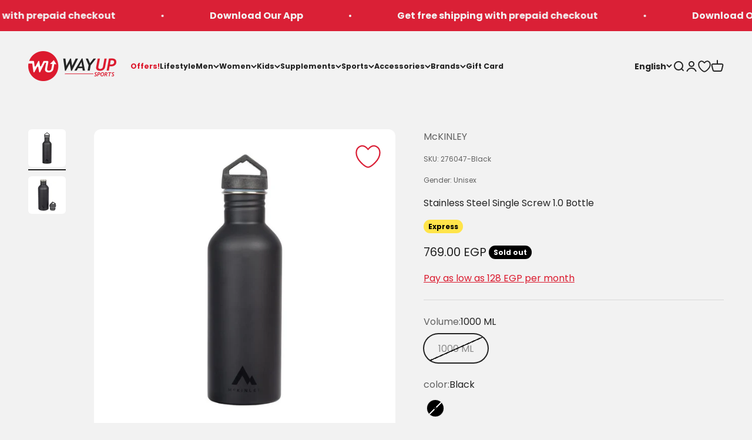

--- FILE ---
content_type: text/html; charset=utf-8
request_url: https://wayupsports.com/products/276047-black
body_size: 83947
content:












<!doctype html>

<html lang="en" dir="ltr">
  <head>
    
      

<style>
.wus-mapp-mode .shopify-section--announcement-bar {
    display: none;
}

.wus-mapp-mode .shopify-section--header {
    display: none;
}

.wus-mapp-mode .footer__block-list {
    display: none;
}

.wus-mapp-mode main {
    opacity: 1;
    transition: opacity 0.2s;
}

.wus-mapp-mode.wus-mapp-loaded main {
    opacity: 1;
}

.wus-terms-link-mobile-li {
    display: none;
}

.wus-mapp-mode .wus-terms-link-mobile-li {
    display: block;
}



.wus-mapp-mode .wus-wishtlist-icon {
    visibility: hidden;
    display: none !important;
}
</style>

<script>
(function() {
    var appStartedLoading = false

    window.wusMapp = {}

    window.wusMapp.getMobileOperatingSystem = function() {
        const userAgent = navigator.userAgent || navigator.vendor || window.opera;
      
        if (/android/i.test(userAgent)) {
          return '2';
        }
      
        if (/iPad|iPhone|iPod/.test(userAgent) && !window.MSStream) {
          return '1';
        }
      
        return '0';
    }

    window.wusMapp.handleMobileCartAttributes = async function() {
        if (!window.ReactNativeWebView) {
            return;
        }

        let os = "0";
        try {
            os = window.wusMapp.getMobileOperatingSystem()
        } catch (error) {
            console.error("Mobile OS detection failed:", error)
            os = "0"
        }


        try {
            let cartResponse = await fetch('/cart/update.js', {
                method: 'POST',
                headers: { 'Content-Type': 'application/json' },
                body: JSON.stringify({
                    attributes: {
                        source: "wma",
                        os: os
                    }
                })
            });
        } catch (e) {
            console.error("Cart update failed:", e)
        }
    }

    function sendEmailToApp() {
        if (!window.ReactNativeWebView) {
            return
        }

        if (!window.WUS_CUSTOMER_EMAIL) {
            return
        }

        var data = {
            type: "wus_customer_email",
            value: window.WUS_CUSTOMER_EMAIL
        }

        window.ReactNativeWebView.postMessage(JSON.stringify(data))
    }

    function sendCartCountToApp(count) {
        if (!window.ReactNativeWebView) {
            return
        }

        var data = {
            type: "wus_cart_count",
            value: count
        }

        window.ReactNativeWebView.postMessage(JSON.stringify(data))
    }

    function sendStoreCurrencyToApp(currency) {
        if (!window.ReactNativeWebView) {
            return
        }

        var data = {
            type: "wus_store_currency",
            value: currency
        }

        window.ReactNativeWebView.postMessage(JSON.stringify(data))
    }

    function sendCartAmountToApp(amount) {
        if (!window.ReactNativeWebView) {
            return
        }

        var data = {
            type: "wus_cart_amount",
            value: amount
        }

        window.ReactNativeWebView.postMessage(JSON.stringify(data))
    }

    function sendCartItemsToApp(item) {
        if (!window.ReactNativeWebView) {
            return
        }
        
        var data = {
            type: "wus_new_cart_items",
            value: item
        }

        window.ReactNativeWebView.postMessage(JSON.stringify(data))
    }

    function sendWishlistCountToApp(count) {
        if (!window.ReactNativeWebView) {
            return
        }

        var data = {
            type: "wus_wishlist_count",
            value: count
        }

        window.ReactNativeWebView.postMessage(JSON.stringify(data))
    }

    function initMapp() {
        if (appStartedLoading) {
            return
        }

        if (!window.ReactNativeWebView) {
            return
        }

        appStartedLoading = true

        document.documentElement.classList.add("wus-mapp-mode")
        sendEmailToApp()

        setTimeout(function() {
            window.wusMapp.handleMobileCartAttributes()
        }, 1000);
    }

    function handleAccountLinks() {
        let elem = document.querySelector('store-header a[href*="/account"]')
        if (elem) {
            elem.setAttribute("href", "https://account.wayupsports.com/")
        }
    }

    function handleAccountLinkMenu() {
        let elem = document.querySelector(".wus-account-link-mobile");
        if (elem) {
            elem.setAttribute("href", "/pages/app-account");
        }
    }

    function isMapp() {
        return document.documentElement.classList.contains("wus-mapp-mode")
    }

    function handleLoadbee() {
        function modifyIframe(iframe) {
            const originalSrc = iframe.src;
    
            iframe.removeAttribute('src');
            
            iframe.setAttribute("sandbox", "allow-scripts");
            
            setTimeout(() => {
                iframe.src = originalSrc;
            }, 0);
        }

        const observer = new MutationObserver((mutationsList, observer) => {
            mutationsList.forEach(mutation => {
                mutation.addedNodes.forEach(node => {
                    if (node.tagName === 'IFRAME' && node.id === 'loadbeeIframeId') {
                        modifyIframe(node);
                    }
                });
            });
        });

        observer.observe(document.body, { childList: true, subtree: true });
    }

    function mockTikTokArabic() {
        var elem = document.querySelector("#header-sidebar-menu a[href*=tiktok]")
        if (elem) {
            elem.setAttribute("href", "/ar")
            elem.removeAttribute("target")
        }
    }

    function runMapp() {
        if (!isMapp()) {
            return
        }

        handleAccountLinks();
        window.wusMapp.handleCart()
        // disableAnalytics();
        window.wusMapp.handleMobileAnalytics();
        window.wusMapp.handleWishlist()
    }

    function disableAnalytics() {
        const noop = function() {};
        const disableTracking = () => {
            if (window.ga && window.ga !== noop) {
                window.ga = noop;
            }

            if (window.gtag && window.gtag !== noop) {
                window.gtag = noop;
            }
            
            if (window.fbq && window.fbq !== noop) {
                window.fbq = noop;
            }
        };
    
        disableTracking();
    
        const observer = new MutationObserver(() => {
            disableTracking();
        });
    
        observer.observe(document.head, { childList: true, subtree: false });
    }

    function extractNumber(text) {
        return parseFloat(text.replace(/[^\d.]/g, "").replace(/(?<=\.\d*)\./g, ""));
    }

    var currentCartItems = [];

    async function updateCartItems() {
        let newCartData = await getCartItemsAndCurrency();
        if (newCartData?.items) {
            currentCartItems = newCartData?.items;
        }
    }

    async function getCartItemsAndCurrency() {
        let cartResponse = await fetch("/cart.js");
        let cartData = await cartResponse.json();
        let items = cartData.items;
        let currency = cartData.currency;
        return { items, currency };
    }

    async function handleCartChange() {
        let newCartData = await getCartItemsAndCurrency();
        let newCartItems = newCartData?.items;
        let newCartCurrency = newCartData?.currency;

        if (!newCartItems) {
            return;
        }

        let cartItemsRecentlyAdded = newCartItems.filter(item => !currentCartItems.some(existingItem => existingItem.id === item.id));
        let cartItemsRecentlyRemoved = currentCartItems.filter(item => !newCartItems.some(existingItem => existingItem.id === item.id));
        
        if (cartItemsRecentlyAdded.length > 0) {
            const newCartItem = cartItemsRecentlyAdded[0];

            if (isNaN(newCartItem.final_price)) {
                newCartItem.final_price = 0
            }
            
            const newCartItemData = {
                productId: newCartItem.handle,
                productName: newCartItem.product_title,
                category: newCartItem.product_type,
                price: newCartItem.final_price / 100,
                currency: newCartCurrency
            }

            sendCartItemsToApp(newCartItemData);
        }

        currentCartItems = JSON.parse(JSON.stringify(newCartItems));
    }
    
    function showView() {
        setTimeout(function() {
            document.documentElement.classList.add("wus-mapp-loaded")
        }, 100)
    }

    function hideView() {
        document.documentElement.classList.remove("wus-mapp-loaded")
    }

    window.wusMapp.exec = function (execData) {
        if (execData.action === "menu") {
            window.wusMapp.handleMenuClick()
        } else if (execData.action === "search") {
            window.wusMapp.handleSearchClick()
        } else if (execData.action === "account") {
            window.wusMapp.handleAccountClick()
        } else if (execData.action === "cart") {
            window.wusMapp.handleCartClick()
        } else if (execData.action === "home") {
            window.wusMapp.handleHomeClick()
        } else if (execData.action === "language") {
            window.wusMapp.handleLangClick()
        } else if (execData.action === "set_version") {
            window.wusMapp.handleAppVersion(execData.data)
        } else if (execData.action === "wishlist") {
            window.wusMapp.handleWishlistClick()
        }
    }

    window.wusMapp.handleMenuClick = function() {
        document.querySelector('store-header [aria-controls="header-sidebar-menu"]').click()
    }

    window.wusMapp.handleLangClick = function() {
        var elem = document.querySelector("header button[aria-controls*='popover-localization-form-locale']")
        if (elem) {
            elem.click();
        }
    }

    window.wusMapp.handleAppVersion = function(data) {
        var elem = document.querySelector("#wus-app-version")
        if (!elem) {
            setTimeout(function() {
                window.wusMapp.handleAppVersion(data);
            }, 100);
            return;
        }

        if (!data.version) {
            return;
        }

        elem.innerHTML = data.version
    }

    window.wusMapp.handleSearchClick = function() {
        document.querySelector('store-header [aria-controls="search-drawer"]').click()
    }

    window.wusMapp.handleAccountClick = function() {
        document.querySelector('store-header a[href*="account.wayupsports.com"]').click()
    }

    window.wusMapp.handleWishlistClick = function() {
        var elem = document.getElementById("wus-wishlist-selector-mobile")
        if (elem) {
            elem.click()
        }
    }

    window.wusMapp.handleCartClick = function() {
        var elem = document.querySelector('store-header [aria-controls="cart-drawer"]')
        if (elem) {
            elem.click()
        } else {
            window.location = "/cart"
        }
    }

    window.wusMapp.handleHomeClick = function() {
        window.location = "/"
    }

    window.wusMapp.handleCart = function() {
        var cartElem = document.querySelector("cart-count");
        if (!cartElem) {
            setTimeout(function() {
                window.wusMapp.handleCart()
            }, 200)
            return
        }

        setTimeout(function() {
            sendCartCountToApp(cartElem.innerHTML);
        }, 200);

        const observer = new MutationObserver((mutationsList, observer) => {
            for (let mutation of mutationsList) {
                if (mutation.type === 'childList') {
                    sendCartCountToApp(cartElem.innerHTML)
                }
            }
        });
            
        const config = { childList: true, subtree: true };
        observer.observe(cartElem, config);
    }

    window.wusMapp.handleWishlist = function() {
        var wishlistElem = document.querySelector(".wus-wishlist-header-count");
        if (!wishlistElem) {
            setTimeout(function() {
                window.wusMapp.handleWishlist()
            }, 200)
            return
        }

        setTimeout(function() {
            sendWishlistCountToApp(wishlistElem.innerHTML);
        }, 200);

        const observer = new MutationObserver((mutationsList, observer) => {
            for (let mutation of mutationsList) {
                if (mutation.type === 'childList') {
                    sendWishlistCountToApp(wishlistElem.innerHTML)
                }
            }
        });
            
        const config = { childList: true, subtree: true };
        observer.observe(wishlistElem, config);
    }

    window.wusMapp.handleMobileAnalytics = function() {
        var lastCartAmount = 0;

        function getCartAmount() {
            let elem = document.querySelector("#cart-drawer [slot='footer'] .v-stack.gap-1:nth-child(1) .h-stack:nth-child(1) span:nth-child(2)");
            if (elem) {
                let amount = extractNumber(elem.textContent);
                let amountClean = amount;
                return amountClean;
            }
            return 0;
        }

        function handleCartAmountAnalytics() {
            let targetElement = document.querySelector("cart-drawer");

            if (targetElement) {
                const observer = new MutationObserver((mutationsList) => {
                    for (const mutation of mutationsList) {
                        if (mutation.type === "childList") {
                            let amount = getCartAmount();
                            if (amount !== lastCartAmount) {
                                sendCartAmountToApp(amount);
                                handleCartChange();
                                lastCartAmount = amount;
                            }
                        }
                    }
                });

                observer.observe(targetElement, {
                    childList: true, 
                    subtree: true
                });

                setTimeout(function() {
                    let amount = getCartAmount();
                    sendCartAmountToApp(amount);
                }, 100);
            } else {
                setTimeout(function() {
                    handleCartAmountAnalytics();
                }, 100);
            }
        }

        function handleStoreCurrencyAnalytics() {
            let currentCurrency = "EGP";
            if (!window.currency) {
                setTimeout(function() {
                    handleStoreCurrencyAnalytics();
                }, 100);
                return;
            }

            if (window.currency && typeof window.currency.active === "string") {
                currentCurrency = window.currency.active
            }

            sendStoreCurrencyToApp(currentCurrency);
        }

        handleCartAmountAnalytics();
        handleStoreCurrencyAnalytics();

        setTimeout(function() {
            updateCartItems();
        }, 100);
    }
    
    window.onload = function() {
        initMapp()
        showView()
        runMapp()
    }

    window.onbeforeunload = function() {
        hideView()
    }

    function onPopState(event) {
        showView()
    }

    window.addEventListener('popstate', onPopState);

    initMapp()

    return;
})();
</script>

    
    <style>
    
</style>

<script>
(function() {
    var DISABLE_PREVIEW = true
    var DISABLE_IWISH = true
    var WWL_MATCH = "wus_will_load"
    var lazyLoadStarted = false
    var isLazyLoading = false
    var reloadScriptsInterval = null

    if (window.ReactNativeWebView || document.documentElement.classList.contains("wus-mapp-mode")) {
        DISABLE_IWISH = false
    } 

    function handleVendorPages() {
        let currentURL = window.location.pathname;
        if (currentURL.includes("collections/vendors")) {
            let searchParams = window.location.search;
            var params = new URLSearchParams(window.location.search);
            var brand = params.get("q");
            if (brand === "asics") {
                window.location = "/collections/asics";
            }
            
        }
    }

    function isScriptMatching(node) {
        var matching = false
        
        if (node.tagName !== 'SCRIPT') {
            return false
        }

        var CONDITION_ARRAY = [
            node.classList.contains("analytics"),
            node.src.includes("static.klaviyo.com"),
            node.textContent.includes("seoant"),
            node.id === "web-pixels-manager-setup",
            node.src.includes("storefront/features-"),
            node.src.includes("a.klaviyo.com/media/js/onsite/onsite"),
            //node.src.includes("scripts.clarity.ms"),
            node.src.includes("shopify-perf-kit"),
            node.textContent.includes("backinstock"),
            node.src.includes("assets/iframe.js#shop=wayupsportsshop.myshopify.com"),
            node.classList.contains("boomerang")
        ]

        if (DISABLE_PREVIEW) {
            CONDITION_ARRAY.push(node.src.includes("preview_bar_injector"))
            CONDITION_ARRAY.push(node.textContent.includes("Shopify.PreviewBarInjector"))
        }

        if (DISABLE_IWISH) {
            CONDITION_ARRAY.push(node.textContent.includes("asynciWishLoad"));
        }

        var loadSocialPlugin = false

        if (window.location.pathname.includes("account/login") || window.location.pathname.includes("account/register")) {
            loadSocialPlugin = true
        }

        if (!loadSocialPlugin) {
            CONDITION_ARRAY.push(node.textContent.includes("SOCIAL_LOGIN_CUSTOMER_LOGGED_IN"));
            CONDITION_ARRAY.push(node.src.includes("d1pzjdztdxpvck.cloudfront.net"));
        }

        var matching = CONDITION_ARRAY.some(condition => condition);

        return matching;
    }

    function interceptAndDisableScripts() {
        var observer = new MutationObserver(function(mutations) {
            mutations.forEach(function(mutation) {
                mutation.addedNodes.forEach(function(node) {
                    if (isScriptMatching(node)) {
                        handleScriptUnload(node)
                    } 
                });
            });
        });

        observer.observe(document, { childList: true, subtree: true });
    }

    function handleScriptUnload(node) {
        if (node.getAttribute("data-reloaded") === "1") {
            return
        }

        if (node.type === WWL_MATCH || node.type === WWL_MATCH + "_js") {
            return
        }

        if (typeof node.type === "string" && node.type.length > 0) {
            node.setAttribute("data-o-type", node.type)
        }

        if (node.textContent.includes("seoant")) {
            node.setAttribute("data-script-selector", "seoant-script")
        }

        node.type = WWL_MATCH

        if (node.textContent.includes("asynciWishLoad")) {
            handleWishListCode(node);
        }
    }

    function handleWishListCode(node) {
        var scriptContent = node.textContent;
        let lines = scriptContent.split('\n');
        let modifiedLines = [];

        modifiedLines.push("window.iWishAsyncLoaded = false;");

        lines.forEach((line) => {
            if (line.includes("function asynciWishLoad")) {
                modifiedLines.push(line);
                modifiedLines.push(`
                    if (window.iWishAsyncLoaded) {
                        return;
                    }
                    window.iWishAsyncLoaded = true;
                `);
            } else if (line.includes("})()")) {
                modifiedLines.push(`
                    asynciWishLoad();
                `);
                modifiedLines.push(line);
            } else {
                modifiedLines.push(line);
            }
        });

        var newScriptContent = modifiedLines.join("\n");
        node.textContent = newScriptContent;
    }

    function reloadScript(unloadedScript, isJS) {
        var script = document.createElement("script");

        for (var i = 0; i < unloadedScript.attributes.length; i++) {
            var attrib = unloadedScript.attributes[i];

            if (attrib.name === "type") {
                continue
            }

            if (attrib.name === "data-o-type") {
                script.setAttribute("type", attrib.value)
            } else {
                script.setAttribute(attrib.name, attrib.value)
            }
        }

        script.textContent = unloadedScript.textContent

        if (isJS) {
            script.setAttribute("type", "text/javascript")
        }

        script.setAttribute("data-reloaded", "1")

        var parent = unloadedScript.parentNode
        parent.replaceChild(script, unloadedScript)
    }

    function handleScriptsLoad() {
        if (isLazyLoading) {
            return
        }

        isLazyLoading = true

        var unloadedScripts = document.querySelectorAll("[type=" + WWL_MATCH + "]")
        var unloadedScriptsJS = document.querySelectorAll("[type=" + WWL_MATCH + "_js]")

        unloadedScriptsJS.forEach(function(unloadedScriptJS) {
            reloadScript(unloadedScriptJS, true)
        })

        unloadedScripts.forEach(function(unloadedScript) {
            reloadScript(unloadedScript, false)
        })

        setTimeout(function() {
            isLazyLoading = false
        }, 500)
    }

    function startReloadScripts() {
        clearInterval(reloadScriptsInterval)
        reloadScriptsInterval = setInterval(function() {
            handleScriptsLoad()
        }, 1000);
    }

    function isMatchArray(thing, arr) {
        var found = false
        for (var i = 0; i < arr.length; i++) {
            if (thing.indexOf(arr[i]) > -1) {
                found = true
                break
            }
        }
        return found
    }

    function startLazyLoad() {
        if (lazyLoadStarted) {
            return
        }

        lazyLoadStarted = true

        setTimeout(function() {
            execLazyLoad()
        }, 100)
    }

    function execLazyLoad() {
        startReloadScripts()
    }

    function checkScriptsAfterLoad() {
        if (document.getElementsByClassName("not-found").length > 0) {
            let seoAntScriptTag = document.querySelector("[data-script-selector=seoant-script]")
            setTimeout(function() {
                reloadScript(seoAntScriptTag, false)
            }, 200)
        }
    }

    function fireScriptLazy() {
        const url = new URL(window.location.href);
        if (url.searchParams.has("open_loy")) {
            startLazyLoad();
        }
        document.addEventListener("click", startLazyLoad);
        document.addEventListener("scroll", startLazyLoad);
        document.addEventListener("touchstart", startLazyLoad);
        document.addEventListener("mousemove", startLazyLoad);

        document.addEventListener('DOMContentLoaded', function() {
            checkScriptsAfterLoad()
        });
    }

    handleVendorPages();

    interceptAndDisableScripts();

    fireScriptLazy();
})();
</script>
    <script>
(function() {
    function handleDomainRedicrection() {
        var inIframe = window.self !== window.top

        if (inIframe) {
            return
        }

        var shopifyDomain = 'wayupsportsshop.myshopify.com';
        var customDomain = 'wayupsports.com'; 
        var currentUrl = window.location.href;  
        
        if (window.location.hostname === shopifyDomain) {
            var newUrl = new URL(currentUrl);
        
            newUrl.hostname = customDomain;
        
            window.location.replace(newUrl.href);
        }    
    }

    handleDomainRedicrection()
    
})();
</script>

    
      
        <script>
    (async function () {
        const blockIpsString = `105.34.73.80
197.54.89.228
197.54.13.58
197.54.28.32
197.54.6.84
197.54.82.81
197.54.86.87
197.54.56.254`;

        if (typeof blockIpsString !== 'string') {
            return
        }
        if (blockIpsString.length === 0) {
            return
        }

        const blockedIps = blockIpsString.split('\n').map(ip => ip.trim());

        if (!blockedIps || blockedIps.length === 0) {
            return
        }

        try {
            const customerIP = await fetch('https://api.ipify.org/?format=json')
            const customerIPData = await customerIP.json()
            const customerIPAddress = customerIPData.ip
            
            let isFound = false
            for (const ip of blockedIps) {
                if (ip === customerIPAddress) {
                    isFound = true
                    break;
                }
            }
            
            if (isFound) {
                window.location.href = 'https://wayupsports.com/pages/404'
            }
        } catch(error) {
            console.error(error)
        }
        
    })();
</script>
      
    
    
    <meta charset="utf-8">
    <meta name="viewport" content="width=device-width, initial-scale=1.0, height=device-height, minimum-scale=1.0, maximum-scale=1.0">
    <meta name="theme-color" content="#f2f2f2">

    <title>McKINLEY Stainless Steel Single Screw 1.0 Bottle</title><meta name="description" content="Leakproof and easy to drink from thanks to a wide mouth, this stainless steel single wall 1.0 l water bottle is your go-to piece if you’re also looking for a lightweight yet still durable drinking vessel. It’s easy to clean even in your dishwasher, BPA-free and resistant to acids and odours. It also features an interch"><link rel="canonical" href="https://wayupsports.com/products/276047-black"><link rel="shortcut icon" href="//wayupsports.com/cdn/shop/files/Icon_Logo_0ffd80b3-ecde-407d-9e3e-065e7fc7a85b.png?v=1765279083&width=96">
      <link rel="apple-touch-icon" href="//wayupsports.com/cdn/shop/files/Icon_Logo_0ffd80b3-ecde-407d-9e3e-065e7fc7a85b.png?v=1765279083&width=180"><link rel="preconnect" href="https://cdn.shopify.com">
    <link rel="preconnect" href="https://fonts.shopifycdn.com" crossorigin>
    <link rel="dns-prefetch" href="https://productreviews.shopifycdn.com"><link rel="preload" href="//wayupsports.com/cdn/fonts/poppins/poppins_n7.56758dcf284489feb014a026f3727f2f20a54626.woff2" as="font" type="font/woff2" crossorigin><link rel="preload" href="//wayupsports.com/cdn/fonts/poppins/poppins_n4.0ba78fa5af9b0e1a374041b3ceaadf0a43b41362.woff2" as="font" type="font/woff2" crossorigin><meta name="google-site-verification" content="9Tse-2W56Ss0SVyUm55i8BnwdNkFlNYo_VPemDCVWlA" /><meta property="og:type" content="product">
  <meta property="og:title" content="Stainless Steel Single Screw 1.0 Bottle">
  <meta property="product:price:amount" content="769.00">
  <meta property="product:price:currency" content="EGP"><meta property="og:image" content="http://wayupsports.com/cdn/shop/files/7624769491157_9b462f90-c5ec-4346-b4c3-f4edbc82416f.jpg?v=1696233695&width=2048">
  <meta property="og:image:secure_url" content="https://wayupsports.com/cdn/shop/files/7624769491157_9b462f90-c5ec-4346-b4c3-f4edbc82416f.jpg?v=1696233695&width=2048">
  <meta property="og:image:width" content="1080">
  <meta property="og:image:height" content="1080"><meta property="og:description" content="Leakproof and easy to drink from thanks to a wide mouth, this stainless steel single wall 1.0 l water bottle is your go-to piece if you’re also looking for a lightweight yet still durable drinking vessel. It’s easy to clean even in your dishwasher, BPA-free and resistant to acids and odours. It also features an interch"><meta property="og:url" content="https://wayupsports.com/products/276047-black">
<meta property="og:site_name" content="WayUp Sports"><meta name="twitter:card" content="summary"><meta name="twitter:title" content="Stainless Steel Single Screw 1.0 Bottle">
  <meta name="twitter:description" content="Leakproof and easy to drink from thanks to a wide mouth, this stainless steel single wall 1.0 l water bottle is your go-to piece if you’re also looking for a lightweight yet still durable drinking vessel. It’s easy to clean even in your dishwasher, BPA-free and resistant to acids and odours. It also features an interchangeable looped screw cap so you can easily carry it or fix it to your rucksack. * Leakproof and easy to drink from thanks to a wide mouth * Stainless steel single wall 1.0 l water bottle is your go-to piece if youâ€™re also looking for a lightweight yet still durable drinking vessel * Easy to clean even in your dishwasher, BPA-free and resistant to acids and odours * Features an interchangeable looped screw cap so you can easily carry it or fix it to"><meta name="twitter:image" content="https://wayupsports.com/cdn/shop/files/7624769491157_9b462f90-c5ec-4346-b4c3-f4edbc82416f.jpg?crop=center&height=1200&v=1696233695&width=1200">
  <meta name="twitter:image:alt" content=""><script type="application/ld+json">{"@context":"http:\/\/schema.org\/","@id":"\/products\/276047-black#product","@type":"ProductGroup","brand":{"@type":"Brand","name":"McKINLEY"},"category":"Apparel \u0026 Accessories","description":"Leakproof and easy to drink from thanks to a wide mouth, this stainless steel single wall 1.0 l water bottle is your go-to piece if you’re also looking for a lightweight yet still durable drinking vessel. It’s easy to clean even in your dishwasher, BPA-free and resistant to acids and odours. It also features an interchangeable looped screw cap so you can easily carry it or fix it to your rucksack.\n\n\n\n\n* Leakproof and easy to drink from thanks to a wide mouth\n* Stainless steel single wall 1.0 l water bottle is your go-to piece if youâ€™re also looking for a lightweight yet still durable drinking vessel\n* Easy to clean even in your dishwasher, BPA-free and resistant to acids and odours\n* Features an interchangeable looped screw cap so you can easily carry it or fix it to your rucksack\n* Material: Stainless Steel\n* Length: 60 cm\n* Capacity: 1 L\n* Weight: 1 Kg\n\n\n\n\n\n\n\nMore Information\n\n\nGender\nUnisex\n\n\nOrigin\nChina\n\n\nBrand\nMcKINLEY\n\n\nSport\nSportstyle\n\n\ncategory\nBottles\n\n\nItem-Code\n276047\n\n\n\n\n","hasVariant":[{"@id":"\/products\/276047-black?variant=44344054284526#variant","@type":"Product","gtin":"7624769491157","image":"https:\/\/wayupsports.com\/cdn\/shop\/files\/7624769491157_9b462f90-c5ec-4346-b4c3-f4edbc82416f.jpg?v=1696233695\u0026width=1920","name":"Stainless Steel Single Screw 1.0 Bottle - 1000 ML \/ Black","offers":{"@id":"\/products\/276047-black?variant=44344054284526#offer","@type":"Offer","availability":"http:\/\/schema.org\/OutOfStock","price":"769.00","priceCurrency":"EGP","url":"https:\/\/wayupsports.com\/products\/276047-black?variant=44344054284526"},"sku":"276047-Black"}],"name":"Stainless Steel Single Screw 1.0 Bottle","productGroupID":"8130116944110","url":"https:\/\/wayupsports.com\/products\/276047-black"}</script><script type="application/ld+json">
  {
    "@context": "https://schema.org",
    "@type": "BreadcrumbList",
    "itemListElement": [{
        "@type": "ListItem",
        "position": 1,
        "name": "Home",
        "item": "https://wayupsports.com"
      },{
            "@type": "ListItem",
            "position": 2,
            "name": "Stainless Steel Single Screw 1.0 Bottle",
            "item": "https://wayupsports.com/products/276047-black"
          }]
  }
</script><style>/* Typography (heading) */
  @font-face {
  font-family: Poppins;
  font-weight: 700;
  font-style: normal;
  font-display: fallback;
  src: url("//wayupsports.com/cdn/fonts/poppins/poppins_n7.56758dcf284489feb014a026f3727f2f20a54626.woff2") format("woff2"),
       url("//wayupsports.com/cdn/fonts/poppins/poppins_n7.f34f55d9b3d3205d2cd6f64955ff4b36f0cfd8da.woff") format("woff");
}

@font-face {
  font-family: Poppins;
  font-weight: 700;
  font-style: italic;
  font-display: fallback;
  src: url("//wayupsports.com/cdn/fonts/poppins/poppins_i7.42fd71da11e9d101e1e6c7932199f925f9eea42d.woff2") format("woff2"),
       url("//wayupsports.com/cdn/fonts/poppins/poppins_i7.ec8499dbd7616004e21155106d13837fff4cf556.woff") format("woff");
}

/* Typography (body) */
  @font-face {
  font-family: Poppins;
  font-weight: 400;
  font-style: normal;
  font-display: fallback;
  src: url("//wayupsports.com/cdn/fonts/poppins/poppins_n4.0ba78fa5af9b0e1a374041b3ceaadf0a43b41362.woff2") format("woff2"),
       url("//wayupsports.com/cdn/fonts/poppins/poppins_n4.214741a72ff2596839fc9760ee7a770386cf16ca.woff") format("woff");
}

@font-face {
  font-family: Poppins;
  font-weight: 400;
  font-style: italic;
  font-display: fallback;
  src: url("//wayupsports.com/cdn/fonts/poppins/poppins_i4.846ad1e22474f856bd6b81ba4585a60799a9f5d2.woff2") format("woff2"),
       url("//wayupsports.com/cdn/fonts/poppins/poppins_i4.56b43284e8b52fc64c1fd271f289a39e8477e9ec.woff") format("woff");
}

@font-face {
  font-family: Poppins;
  font-weight: 700;
  font-style: normal;
  font-display: fallback;
  src: url("//wayupsports.com/cdn/fonts/poppins/poppins_n7.56758dcf284489feb014a026f3727f2f20a54626.woff2") format("woff2"),
       url("//wayupsports.com/cdn/fonts/poppins/poppins_n7.f34f55d9b3d3205d2cd6f64955ff4b36f0cfd8da.woff") format("woff");
}

@font-face {
  font-family: Poppins;
  font-weight: 700;
  font-style: italic;
  font-display: fallback;
  src: url("//wayupsports.com/cdn/fonts/poppins/poppins_i7.42fd71da11e9d101e1e6c7932199f925f9eea42d.woff2") format("woff2"),
       url("//wayupsports.com/cdn/fonts/poppins/poppins_i7.ec8499dbd7616004e21155106d13837fff4cf556.woff") format("woff");
}

:root {
    /**
     * ---------------------------------------------------------------------
     * SPACING VARIABLES
     *
     * We are using a spacing inspired from frameworks like Tailwind CSS.
     * ---------------------------------------------------------------------
     */
    --spacing-0-5: 0.125rem; /* 2px */
    --spacing-1: 0.25rem; /* 4px */
    --spacing-1-5: 0.375rem; /* 6px */
    --spacing-2: 0.5rem; /* 8px */
    --spacing-2-5: 0.625rem; /* 10px */
    --spacing-3: 0.75rem; /* 12px */
    --spacing-3-5: 0.875rem; /* 14px */
    --spacing-4: 1rem; /* 16px */
    --spacing-4-5: 1.125rem; /* 18px */
    --spacing-5: 1.25rem; /* 20px */
    --spacing-5-5: 1.375rem; /* 22px */
    --spacing-6: 1.5rem; /* 24px */
    --spacing-6-5: 1.625rem; /* 26px */
    --spacing-7: 1.75rem; /* 28px */
    --spacing-7-5: 1.875rem; /* 30px */
    --spacing-8: 2rem; /* 32px */
    --spacing-8-5: 2.125rem; /* 34px */
    --spacing-9: 2.25rem; /* 36px */
    --spacing-9-5: 2.375rem; /* 38px */
    --spacing-10: 2.5rem; /* 40px */
    --spacing-11: 2.75rem; /* 44px */
    --spacing-12: 3rem; /* 48px */
    --spacing-14: 3.5rem; /* 56px */
    --spacing-16: 4rem; /* 64px */
    --spacing-18: 4.5rem; /* 72px */
    --spacing-20: 5rem; /* 80px */
    --spacing-24: 6rem; /* 96px */
    --spacing-28: 7rem; /* 112px */
    --spacing-32: 8rem; /* 128px */
    --spacing-36: 9rem; /* 144px */
    --spacing-40: 10rem; /* 160px */
    --spacing-44: 11rem; /* 176px */
    --spacing-48: 12rem; /* 192px */
    --spacing-52: 13rem; /* 208px */
    --spacing-56: 14rem; /* 224px */
    --spacing-60: 15rem; /* 240px */
    --spacing-64: 16rem; /* 256px */
    --spacing-72: 18rem; /* 288px */
    --spacing-80: 20rem; /* 320px */
    --spacing-96: 24rem; /* 384px */

    /* Container */
    --container-max-width: 1600px;
    --container-narrow-max-width: 1350px;
    --container-gutter: var(--spacing-5);
    --section-outer-spacing-block: var(--spacing-8);
    --section-inner-max-spacing-block: var(--spacing-8);
    --section-inner-spacing-inline: var(--container-gutter);
    --section-stack-spacing-block: var(--spacing-8);

    /* Grid gutter */
    --grid-gutter: var(--spacing-5);

    /* Product list settings */
    --product-list-row-gap: var(--spacing-8);
    --product-list-column-gap: var(--grid-gutter);

    /* Form settings */
    --input-gap: var(--spacing-2);
    --input-height: 2.625rem;
    --input-padding-inline: var(--spacing-4);

    /* Other sizes */
    --sticky-area-height: calc(var(--sticky-announcement-bar-enabled, 0) * var(--announcement-bar-height, 0px) + var(--sticky-header-enabled, 0) * var(--header-height, 0px));

    /* RTL support */
    --transform-logical-flip: 1;
    --transform-origin-start: left;
    --transform-origin-end: right;

    /**
     * ---------------------------------------------------------------------
     * TYPOGRAPHY
     * ---------------------------------------------------------------------
     */

    /* Font properties */
    --heading-font-family: Poppins, sans-serif;
    --heading-font-weight: 700;
    --heading-font-style: normal;
    --heading-text-transform: normal;
    --heading-letter-spacing: -0.02em;
    --text-font-family: Poppins, sans-serif;
    --text-font-weight: 400;
    --text-font-style: normal;
    --text-letter-spacing: 0.0em;

    /* Font sizes */
    --text-h0: 3rem;
    --text-h1: 2.5rem;
    --text-h2: 2rem;
    --text-h3: 1.5rem;
    --text-h4: 1.375rem;
    --text-h5: 1.125rem;
    --text-h6: 1rem;
    --text-xs: 0.6875rem;
    --text-sm: 0.75rem;
    --text-base: 0.875rem;
    --text-lg: 1.125rem;

    /**
     * ---------------------------------------------------------------------
     * COLORS
     * ---------------------------------------------------------------------
     */

    /* Color settings */--accent: 218 32 54;
    --text-primary: 35 35 35;
    --background-primary: 242 242 242;
    --dialog-background: 255 255 255;
    --border-color: var(--text-color, var(--text-primary)) / 0.12;

    /* Button colors */
    --button-background-primary: 218 32 54;
    --button-text-primary: 255 255 255;
    --button-background-secondary: 35 35 35;
    --button-text-secondary: 255 255 255;

    /* Status colors */
    --success-background: 224 244 232;
    --success-text: 0 163 65;
    --warning-background: 255 246 233;
    --warning-text: 255 183 74;
    --error-background: 254 231 231;
    --error-text: 248 58 58;

    /* Product colors */
    --on-sale-text: 248 58 58;
    --on-sale-badge-background: 248 58 58;
    --on-sale-badge-text: 255 255 255;
    --sold-out-badge-background: 0 0 0;
    --sold-out-badge-text: 255 255 255;
    --primary-badge-background: 255 228 74;
    --primary-badge-text: 0 0 0;
    --star-color: 255 183 74;
    --product-card-background: 255 255 255;
    --product-card-text: 26 26 26;

    /* Header colors */
    --header-background: 242 242 242;
    --header-text: 35 35 35;

    /* Footer colors */
    --footer-background: 35 35 35;
    --footer-text: 255 255 255;

    /* Rounded variables (used for border radius) */
    --rounded-xs: 0.25rem;
    --rounded-sm: 0.375rem;
    --rounded: 0.75rem;
    --rounded-lg: 1.5rem;
    --rounded-full: 9999px;

    --rounded-button: 3.75rem;
    --rounded-input: 0.5rem;

    /* Box shadow */
    --shadow-sm: 0 2px 8px rgb(var(--text-primary) / 0.1);
    --shadow: 0 5px 15px rgb(var(--text-primary) / 0.1);
    --shadow-md: 0 5px 30px rgb(var(--text-primary) / 0.1);
    --shadow-block: 0px 18px 50px rgb(var(--text-primary) / 0.1);

    /**
     * ---------------------------------------------------------------------
     * OTHER
     * ---------------------------------------------------------------------
     */

    --cursor-close-svg-url: url(//wayupsports.com/cdn/shop/t/161/assets/cursor-close.svg?v=147174565022153725511766657081);
    --cursor-zoom-in-svg-url: url(//wayupsports.com/cdn/shop/t/161/assets/cursor-zoom-in.svg?v=154953035094101115921766657081);
    --cursor-zoom-out-svg-url: url(//wayupsports.com/cdn/shop/t/161/assets/cursor-zoom-out.svg?v=16155520337305705181766657081);
    --checkmark-svg-url: url(//wayupsports.com/cdn/shop/t/161/assets/checkmark.svg?v=77552481021870063511766657081);
  }

  [dir="rtl"]:root {
    /* RTL support */
    --transform-logical-flip: -1;
    --transform-origin-start: right;
    --transform-origin-end: left;
  }

  @media screen and (min-width: 700px) {
    :root {
      /* Typography (font size) */
      --text-h0: 4rem;
      --text-h1: 3rem;
      --text-h2: 2.5rem;
      --text-h3: 2rem;
      --text-h4: 1.625rem;
      --text-h5: 1.25rem;
      --text-h6: 1.125rem;

      --text-xs: 0.75rem;
      --text-sm: 0.875rem;
      --text-base: 1.0rem;
      --text-lg: 1.25rem;

      /* Spacing */
      --container-gutter: 2rem;
      --section-outer-spacing-block: var(--spacing-12);
      --section-inner-max-spacing-block: var(--spacing-10);
      --section-inner-spacing-inline: var(--spacing-12);
      --section-stack-spacing-block: var(--spacing-10);

      /* Grid gutter */
      --grid-gutter: var(--spacing-6);

      /* Product list settings */
      --product-list-row-gap: var(--spacing-12);

      /* Form settings */
      --input-gap: 1rem;
      --input-height: 3.125rem;
      --input-padding-inline: var(--spacing-5);
    }
  }

  @media screen and (min-width: 1000px) {
    :root {
      /* Spacing settings */
      --container-gutter: var(--spacing-12);
      --section-outer-spacing-block: var(--spacing-14);
      --section-inner-max-spacing-block: var(--spacing-12);
      --section-inner-spacing-inline: var(--spacing-16);
      --section-stack-spacing-block: var(--spacing-10);
    }
  }

  @media screen and (min-width: 1150px) {
    :root {
      /* Spacing settings */
      --container-gutter: var(--spacing-12);
      --section-outer-spacing-block: var(--spacing-14);
      --section-inner-max-spacing-block: var(--spacing-12);
      --section-inner-spacing-inline: var(--spacing-16);
      --section-stack-spacing-block: var(--spacing-12);
    }
  }

  @media screen and (min-width: 1400px) {
    :root {
      /* Typography (font size) */
      --text-h0: 5rem;
      --text-h1: 3.75rem;
      --text-h2: 3rem;
      --text-h3: 2.25rem;
      --text-h4: 2rem;
      --text-h5: 1.5rem;
      --text-h6: 1.25rem;

      --section-outer-spacing-block: var(--spacing-16);
      --section-inner-max-spacing-block: var(--spacing-14);
      --section-inner-spacing-inline: var(--spacing-18);
    }
  }

  @media screen and (min-width: 1600px) {
    :root {
      --section-outer-spacing-block: var(--spacing-16);
      --section-inner-max-spacing-block: var(--spacing-16);
      --section-inner-spacing-inline: var(--spacing-20);
    }
  }

  /**
   * ---------------------------------------------------------------------
   * LIQUID DEPENDANT CSS
   *
   * Our main CSS is Liquid free, but some very specific features depend on
   * theme settings, so we have them here
   * ---------------------------------------------------------------------
   */@media screen and (pointer: fine) {
        .button:not([disabled]):hover, .btn:not([disabled]):hover, .shopify-payment-button__button--unbranded:not([disabled]):hover {
          --button-background-opacity: 0.85;
        }

        .button--subdued:not([disabled]):hover {
          --button-background: var(--text-color) / .05 !important;
        }
      }</style><script>
  // This allows to expose several variables to the global scope, to be used in scripts
  window.themeVariables = {
    settings: {
      showPageTransition: false,
      headingApparition: "split_fade",
      pageType: "product",
      moneyFormat: "{{amount}} EGP",
      moneyWithCurrencyFormat: "{{amount}} EGP",
      currencyCodeEnabled: false,
      cartType: "popover",
      showDiscount: true,
      discountMode: "percentage"
    },

    strings: {
      accessibilityClose: "Close",
      accessibilityNext: "Next",
      accessibilityPrevious: "Previous",
      addToCartButton: "Add to cart",
      soldOutButton: "Sold out",
      preOrderButton: "Pre-order",
      unavailableButton: "Unavailable",
      closeGallery: "Close gallery",
      zoomGallery: "Zoom",
      errorGallery: "Image cannot be loaded",
      soldOutBadge: "Sold out",
      discountBadge: "Save @@",
      sku: "SKU:",
      searchNoResults: "No results could be found.",
      addOrderNote: "Add order note",
      editOrderNote: "Edit order note",
      shippingEstimatorNoResults: "Sorry, we do not ship to your address.",
      shippingEstimatorOneResult: "There is one shipping rate for your address:",
      shippingEstimatorMultipleResults: "There are several shipping rates for your address:",
      shippingEstimatorError: "One or more error occurred while retrieving shipping rates:"
    },

    breakpoints: {
      'sm': 'screen and (min-width: 700px)',
      'md': 'screen and (min-width: 1000px)',
      'lg': 'screen and (min-width: 1150px)',
      'xl': 'screen and (min-width: 1400px)',

      'sm-max': 'screen and (max-width: 699px)',
      'md-max': 'screen and (max-width: 999px)',
      'lg-max': 'screen and (max-width: 1149px)',
      'xl-max': 'screen and (max-width: 1399px)'
    }
  };// For detecting native share
  document.documentElement.classList.add(`native-share--${navigator.share ? 'enabled' : 'disabled'}`);// We save the product ID in local storage to be eventually used for recently viewed section
    try {
      const recentlyViewedProducts = new Set(JSON.parse(localStorage.getItem('theme:recently-viewed-products') || '[]'));

      recentlyViewedProducts.delete(8130116944110); // Delete first to re-move the product
      recentlyViewedProducts.add(8130116944110);

      localStorage.setItem('theme:recently-viewed-products', JSON.stringify(Array.from(recentlyViewedProducts.values()).reverse()));
    } catch (e) {
      // Safari in private mode does not allow setting item, we silently fail
    }</script>
    <script type="wus_will_load" src="https://assets.sympl.ai/widgets/ecom-prod-dtls/widget.min.js" defer></script>

    <script type="module" src="//wayupsports.com/cdn/shop/t/161/assets/vendor.min.js?v=52426788336887041471766657081"></script>
    <script type="module" src="//wayupsports.com/cdn/shop/t/161/assets/theme.js?v=34403494371011190411767504050"></script>
    <script type="module" src="//wayupsports.com/cdn/shop/t/161/assets/sections.js?v=126128325192048120711767504194"></script>

    
    
      
    

    
    
    
    <script type="wus_will_load" src="https://www.waffarad.com/integration/shopify.js" defer></script>


    
    
    

    
    

    
    <script>window.performance && window.performance.mark && window.performance.mark('shopify.content_for_header.start');</script><meta name="google-site-verification" content="Q-ICZDhR6D2TkN92Q9Mtx_E3AFfmGunTXzDEQjks-6w">
<meta name="google-site-verification" content="-E2Jpc6xlUKxySn0RPZXsJVfJWHvpXQRHIuQ-zL7FSs">
<meta id="shopify-digital-wallet" name="shopify-digital-wallet" content="/41304162471/digital_wallets/dialog">
<link rel="alternate" hreflang="x-default" href="https://wayupsports.com/products/276047-black">
<link rel="alternate" hreflang="en" href="https://wayupsports.com/products/276047-black">
<link rel="alternate" hreflang="ar" href="https://wayupsports.com/ar/products/276047-black">
<link rel="alternate" type="application/json+oembed" href="https://wayupsports.com/products/276047-black.oembed">
<script async="async" src="/checkouts/internal/preloads.js?locale=en-EG"></script>
<script id="shopify-features" type="application/json">{"accessToken":"a923bd43564512b3551db46d4ce01d4b","betas":["rich-media-storefront-analytics"],"domain":"wayupsports.com","predictiveSearch":true,"shopId":41304162471,"locale":"en"}</script>
<script>var Shopify = Shopify || {};
Shopify.shop = "wayupsportsshop.myshopify.com";
Shopify.locale = "en";
Shopify.currency = {"active":"EGP","rate":"1.0"};
Shopify.country = "EG";
Shopify.theme = {"name":"EVOL 30 | JAN 2026 | 1","id":156013953262,"schema_name":"Impact","schema_version":"5.4.1","theme_store_id":1190,"role":"main"};
Shopify.theme.handle = "null";
Shopify.theme.style = {"id":null,"handle":null};
Shopify.cdnHost = "wayupsports.com/cdn";
Shopify.routes = Shopify.routes || {};
Shopify.routes.root = "/";</script>
<script type="module">!function(o){(o.Shopify=o.Shopify||{}).modules=!0}(window);</script>
<script>!function(o){function n(){var o=[];function n(){o.push(Array.prototype.slice.apply(arguments))}return n.q=o,n}var t=o.Shopify=o.Shopify||{};t.loadFeatures=n(),t.autoloadFeatures=n()}(window);</script>
<script id="shop-js-analytics" type="application/json">{"pageType":"product"}</script>
<script defer="defer" async type="module" src="//wayupsports.com/cdn/shopifycloud/shop-js/modules/v2/client.init-shop-cart-sync_BT-GjEfc.en.esm.js"></script>
<script defer="defer" async type="module" src="//wayupsports.com/cdn/shopifycloud/shop-js/modules/v2/chunk.common_D58fp_Oc.esm.js"></script>
<script defer="defer" async type="module" src="//wayupsports.com/cdn/shopifycloud/shop-js/modules/v2/chunk.modal_xMitdFEc.esm.js"></script>
<script type="module">
  await import("//wayupsports.com/cdn/shopifycloud/shop-js/modules/v2/client.init-shop-cart-sync_BT-GjEfc.en.esm.js");
await import("//wayupsports.com/cdn/shopifycloud/shop-js/modules/v2/chunk.common_D58fp_Oc.esm.js");
await import("//wayupsports.com/cdn/shopifycloud/shop-js/modules/v2/chunk.modal_xMitdFEc.esm.js");

  window.Shopify.SignInWithShop?.initShopCartSync?.({"fedCMEnabled":true,"windoidEnabled":true});

</script>
<script>(function() {
  var isLoaded = false;
  function asyncLoad() {
    if (isLoaded) return;
    isLoaded = true;
    var urls = ["https:\/\/portal.zakeke.com\/Scripts\/integration\/shopify\/product.js?shop=wayupsportsshop.myshopify.com","https:\/\/atlantis.live.zoko.io\/scripts\/main.js?v=v2\u0026shop=wayupsportsshop.myshopify.com","\/\/uae.fw-cdn.com\/40304015\/188348.js?shop=wayupsportsshop.myshopify.com","https:\/\/d1ggrngj0uwslm.cloudfront.net\/fm_adhoc_scripts\/added_product_cart.js?shop=wayupsportsshop.myshopify.com","https:\/\/d1ggrngj0uwslm.cloudfront.net\/fm_adhoc_scripts\/viewed_product.js?shop=wayupsportsshop.myshopify.com","\/\/cdn.shopify.com\/proxy\/3e885472d745709960166cf86643158588886a698c0f52357616f78bf5ff63c7\/api.goaffpro.com\/loader.js?shop=wayupsportsshop.myshopify.com\u0026sp-cache-control=cHVibGljLCBtYXgtYWdlPTkwMA"];
    for (var i = 0; i < urls.length; i++) {
      var s = document.createElement('script');
      s.type = 'wus_will_load_js';
      s.async = true;
      s.src = urls[i];
      var x = document.getElementsByTagName('script')[0];
      x.parentNode.insertBefore(s, x);
    }
  };
  if(window.attachEvent) {
    window.attachEvent('onload', asyncLoad);
  } else {
    window.addEventListener('load', asyncLoad, false);
  }
})();</script>
<script id="__st">var __st={"a":41304162471,"offset":7200,"reqid":"09b091f5-7f94-4501-ac8d-630ea9f8134c-1769266155","pageurl":"wayupsports.com\/products\/276047-black","u":"36b27c99bf81","p":"product","rtyp":"product","rid":8130116944110};</script>
<script>window.ShopifyPaypalV4VisibilityTracking = true;</script>
<script id="captcha-bootstrap">!function(){'use strict';const t='contact',e='account',n='new_comment',o=[[t,t],['blogs',n],['comments',n],[t,'customer']],c=[[e,'customer_login'],[e,'guest_login'],[e,'recover_customer_password'],[e,'create_customer']],r=t=>t.map((([t,e])=>`form[action*='/${t}']:not([data-nocaptcha='true']) input[name='form_type'][value='${e}']`)).join(','),a=t=>()=>t?[...document.querySelectorAll(t)].map((t=>t.form)):[];function s(){const t=[...o],e=r(t);return a(e)}const i='password',u='form_key',d=['recaptcha-v3-token','g-recaptcha-response','h-captcha-response',i],f=()=>{try{return window.sessionStorage}catch{return}},m='__shopify_v',_=t=>t.elements[u];function p(t,e,n=!1){try{const o=window.sessionStorage,c=JSON.parse(o.getItem(e)),{data:r}=function(t){const{data:e,action:n}=t;return t[m]||n?{data:e,action:n}:{data:t,action:n}}(c);for(const[e,n]of Object.entries(r))t.elements[e]&&(t.elements[e].value=n);n&&o.removeItem(e)}catch(o){console.error('form repopulation failed',{error:o})}}const l='form_type',E='cptcha';function T(t){t.dataset[E]=!0}const w=window,h=w.document,L='Shopify',v='ce_forms',y='captcha';let A=!1;((t,e)=>{const n=(g='f06e6c50-85a8-45c8-87d0-21a2b65856fe',I='https://cdn.shopify.com/shopifycloud/storefront-forms-hcaptcha/ce_storefront_forms_captcha_hcaptcha.v1.5.2.iife.js',D={infoText:'Protected by hCaptcha',privacyText:'Privacy',termsText:'Terms'},(t,e,n)=>{const o=w[L][v],c=o.bindForm;if(c)return c(t,g,e,D).then(n);var r;o.q.push([[t,g,e,D],n]),r=I,A||(h.body.append(Object.assign(h.createElement('script'),{id:'captcha-provider',async:!0,src:r})),A=!0)});var g,I,D;w[L]=w[L]||{},w[L][v]=w[L][v]||{},w[L][v].q=[],w[L][y]=w[L][y]||{},w[L][y].protect=function(t,e){n(t,void 0,e),T(t)},Object.freeze(w[L][y]),function(t,e,n,w,h,L){const[v,y,A,g]=function(t,e,n){const i=e?o:[],u=t?c:[],d=[...i,...u],f=r(d),m=r(i),_=r(d.filter((([t,e])=>n.includes(e))));return[a(f),a(m),a(_),s()]}(w,h,L),I=t=>{const e=t.target;return e instanceof HTMLFormElement?e:e&&e.form},D=t=>v().includes(t);t.addEventListener('submit',(t=>{const e=I(t);if(!e)return;const n=D(e)&&!e.dataset.hcaptchaBound&&!e.dataset.recaptchaBound,o=_(e),c=g().includes(e)&&(!o||!o.value);(n||c)&&t.preventDefault(),c&&!n&&(function(t){try{if(!f())return;!function(t){const e=f();if(!e)return;const n=_(t);if(!n)return;const o=n.value;o&&e.removeItem(o)}(t);const e=Array.from(Array(32),(()=>Math.random().toString(36)[2])).join('');!function(t,e){_(t)||t.append(Object.assign(document.createElement('input'),{type:'hidden',name:u})),t.elements[u].value=e}(t,e),function(t,e){const n=f();if(!n)return;const o=[...t.querySelectorAll(`input[type='${i}']`)].map((({name:t})=>t)),c=[...d,...o],r={};for(const[a,s]of new FormData(t).entries())c.includes(a)||(r[a]=s);n.setItem(e,JSON.stringify({[m]:1,action:t.action,data:r}))}(t,e)}catch(e){console.error('failed to persist form',e)}}(e),e.submit())}));const S=(t,e)=>{t&&!t.dataset[E]&&(n(t,e.some((e=>e===t))),T(t))};for(const o of['focusin','change'])t.addEventListener(o,(t=>{const e=I(t);D(e)&&S(e,y())}));const B=e.get('form_key'),M=e.get(l),P=B&&M;t.addEventListener('DOMContentLoaded',(()=>{const t=y();if(P)for(const e of t)e.elements[l].value===M&&p(e,B);[...new Set([...A(),...v().filter((t=>'true'===t.dataset.shopifyCaptcha))])].forEach((e=>S(e,t)))}))}(h,new URLSearchParams(w.location.search),n,t,e,['guest_login'])})(!0,!0)}();</script>
<script integrity="sha256-4kQ18oKyAcykRKYeNunJcIwy7WH5gtpwJnB7kiuLZ1E=" data-source-attribution="shopify.loadfeatures" defer="defer" src="//wayupsports.com/cdn/shopifycloud/storefront/assets/storefront/load_feature-a0a9edcb.js" crossorigin="anonymous"></script>
<script data-source-attribution="shopify.dynamic_checkout.dynamic.init">var Shopify=Shopify||{};Shopify.PaymentButton=Shopify.PaymentButton||{isStorefrontPortableWallets:!0,init:function(){window.Shopify.PaymentButton.init=function(){};var t=document.createElement("script");t.src="https://wayupsports.com/cdn/shopifycloud/portable-wallets/latest/portable-wallets.en.js",t.type="module",document.head.appendChild(t)}};
</script>
<script data-source-attribution="shopify.dynamic_checkout.buyer_consent">
  function portableWalletsHideBuyerConsent(e){var t=document.getElementById("shopify-buyer-consent"),n=document.getElementById("shopify-subscription-policy-button");t&&n&&(t.classList.add("hidden"),t.setAttribute("aria-hidden","true"),n.removeEventListener("click",e))}function portableWalletsShowBuyerConsent(e){var t=document.getElementById("shopify-buyer-consent"),n=document.getElementById("shopify-subscription-policy-button");t&&n&&(t.classList.remove("hidden"),t.removeAttribute("aria-hidden"),n.addEventListener("click",e))}window.Shopify?.PaymentButton&&(window.Shopify.PaymentButton.hideBuyerConsent=portableWalletsHideBuyerConsent,window.Shopify.PaymentButton.showBuyerConsent=portableWalletsShowBuyerConsent);
</script>
<script>
  function portableWalletsCleanup(e){e&&e.src&&console.error("Failed to load portable wallets script "+e.src);var t=document.querySelectorAll("shopify-accelerated-checkout .shopify-payment-button__skeleton, shopify-accelerated-checkout-cart .wallet-cart-button__skeleton"),e=document.getElementById("shopify-buyer-consent");for(let e=0;e<t.length;e++)t[e].remove();e&&e.remove()}function portableWalletsNotLoadedAsModule(e){e instanceof ErrorEvent&&"string"==typeof e.message&&e.message.includes("import.meta")&&"string"==typeof e.filename&&e.filename.includes("portable-wallets")&&(window.removeEventListener("error",portableWalletsNotLoadedAsModule),window.Shopify.PaymentButton.failedToLoad=e,"loading"===document.readyState?document.addEventListener("DOMContentLoaded",window.Shopify.PaymentButton.init):window.Shopify.PaymentButton.init())}window.addEventListener("error",portableWalletsNotLoadedAsModule);
</script>

<script type="module" src="https://wayupsports.com/cdn/shopifycloud/portable-wallets/latest/portable-wallets.en.js" onError="portableWalletsCleanup(this)" crossorigin="anonymous"></script>
<script nomodule>
  document.addEventListener("DOMContentLoaded", portableWalletsCleanup);
</script>

<link id="shopify-accelerated-checkout-styles" rel="stylesheet" media="screen" href="https://wayupsports.com/cdn/shopifycloud/portable-wallets/latest/accelerated-checkout-backwards-compat.css" crossorigin="anonymous">
<style id="shopify-accelerated-checkout-cart">
        #shopify-buyer-consent {
  margin-top: 1em;
  display: inline-block;
  width: 100%;
}

#shopify-buyer-consent.hidden {
  display: none;
}

#shopify-subscription-policy-button {
  background: none;
  border: none;
  padding: 0;
  text-decoration: underline;
  font-size: inherit;
  cursor: pointer;
}

#shopify-subscription-policy-button::before {
  box-shadow: none;
}

      </style>

<script>window.performance && window.performance.mark && window.performance.mark('shopify.content_for_header.end');</script>
<link href="//wayupsports.com/cdn/shop/t/161/assets/theme.css?v=181799825845893952421766657081" rel="stylesheet" type="text/css" media="all" />
<link href="//wayupsports.com/cdn/shop/t/161/assets/custom.css?v=69124420075451191641766657081" rel="stylesheet" type="text/css" media="all" />
    <link href="//wayupsports.com/cdn/shop/t/161/assets/wus-custom.css?v=8185071067247396101769015577" rel="stylesheet" type="text/css" media="all" />

    <!-- Hotjar Tracking Code for https://wayupsports.com/ -->
    <script type="wus_will_load">
      (function(h,o,t,j,a,r){
          h.hj=h.hj||function(){(h.hj.q=h.hj.q||[]).push(arguments)};
          h._hjSettings={hjid:5021421,hjsv:6};
          a=o.getElementsByTagName('head')[0];
          r=o.createElement('script');r.async=1;
          r.src=t+h._hjSettings.hjid+j+h._hjSettings.hjsv;
          a.appendChild(r);
      })(window,document,'https://static.hotjar.com/c/hotjar-','.js?sv=');
    </script>

    <!-- Google Tag Manager -->
    <script type="wus_will_load">
      (function(w,d,s,l,i){w[l]=w[l]||[];w[l].push({'gtm.start':
      new Date().getTime(),event:'gtm.js'});var f=d.getElementsByTagName(s)[0],
      j=d.createElement(s),dl=l!='dataLayer'?'&l='+l:'';j.async=true;j.src=
      'https://www.googletagmanager.com/gtm.js?id='+i+dl;f.parentNode.insertBefore(j,f);
      })(window,document,'script','dataLayer','GTM-5D3FMNH');
    </script>
    <!-- End Google Tag Manager -->

    <!-- Google Tag Manager (noscript) -->
    <noscript>
      <iframe src="https://www.googletagmanager.com/ns.html?id=GTM-5D3FMNH" height="0" width="0" style="display:none;visibility:hidden"></iframe>
    </noscript>
    <!-- End Google Tag Manager (noscript) -->
    <script type="wus_will_load">
    (function(c,l,a,r,i,t,y){
        c[a]=c[a]||function(){(c[a].q=c[a].q||[]).push(arguments)};
        t=l.createElement(r);t.async=1;t.src="https://www.clarity.ms/tag/"+i;
        y=l.getElementsByTagName(r)[0];y.parentNode.insertBefore(t,y);
    })(window, document, "clarity", "script", "sc42m2k6lj");
</script>
  <!-- BEGIN app block: shopify://apps/klaviyo-email-marketing-sms/blocks/klaviyo-onsite-embed/2632fe16-c075-4321-a88b-50b567f42507 -->












  <script async src="https://static.klaviyo.com/onsite/js/YaTxq3/klaviyo.js?company_id=YaTxq3"></script>
  <script>!function(){if(!window.klaviyo){window._klOnsite=window._klOnsite||[];try{window.klaviyo=new Proxy({},{get:function(n,i){return"push"===i?function(){var n;(n=window._klOnsite).push.apply(n,arguments)}:function(){for(var n=arguments.length,o=new Array(n),w=0;w<n;w++)o[w]=arguments[w];var t="function"==typeof o[o.length-1]?o.pop():void 0,e=new Promise((function(n){window._klOnsite.push([i].concat(o,[function(i){t&&t(i),n(i)}]))}));return e}}})}catch(n){window.klaviyo=window.klaviyo||[],window.klaviyo.push=function(){var n;(n=window._klOnsite).push.apply(n,arguments)}}}}();</script>

  
    <script id="viewed_product">
      if (item == null) {
        var _learnq = _learnq || [];

        var MetafieldReviews = null
        var MetafieldYotpoRating = null
        var MetafieldYotpoCount = null
        var MetafieldLooxRating = null
        var MetafieldLooxCount = null
        var okendoProduct = null
        var okendoProductReviewCount = null
        var okendoProductReviewAverageValue = null
        try {
          // The following fields are used for Customer Hub recently viewed in order to add reviews.
          // This information is not part of __kla_viewed. Instead, it is part of __kla_viewed_reviewed_items
          MetafieldReviews = {};
          MetafieldYotpoRating = null
          MetafieldYotpoCount = null
          MetafieldLooxRating = null
          MetafieldLooxCount = null

          okendoProduct = null
          // If the okendo metafield is not legacy, it will error, which then requires the new json formatted data
          if (okendoProduct && 'error' in okendoProduct) {
            okendoProduct = null
          }
          okendoProductReviewCount = okendoProduct ? okendoProduct.reviewCount : null
          okendoProductReviewAverageValue = okendoProduct ? okendoProduct.reviewAverageValue : null
        } catch (error) {
          console.error('Error in Klaviyo onsite reviews tracking:', error);
        }

        var item = {
          Name: "Stainless Steel Single Screw 1.0 Bottle",
          ProductID: 8130116944110,
          Categories: ["All","Test"],
          ImageURL: "https://wayupsports.com/cdn/shop/files/7624769491157_9b462f90-c5ec-4346-b4c3-f4edbc82416f_grande.jpg?v=1696233695",
          URL: "https://wayupsports.com/products/276047-black",
          Brand: "McKINLEY",
          Price: "769.00 EGP",
          Value: "769.00",
          CompareAtPrice: "0.00 EGP"
        };
        _learnq.push(['track', 'Viewed Product', item]);
        _learnq.push(['trackViewedItem', {
          Title: item.Name,
          ItemId: item.ProductID,
          Categories: item.Categories,
          ImageUrl: item.ImageURL,
          Url: item.URL,
          Metadata: {
            Brand: item.Brand,
            Price: item.Price,
            Value: item.Value,
            CompareAtPrice: item.CompareAtPrice
          },
          metafields:{
            reviews: MetafieldReviews,
            yotpo:{
              rating: MetafieldYotpoRating,
              count: MetafieldYotpoCount,
            },
            loox:{
              rating: MetafieldLooxRating,
              count: MetafieldLooxCount,
            },
            okendo: {
              rating: okendoProductReviewAverageValue,
              count: okendoProductReviewCount,
            }
          }
        }]);
      }
    </script>
  




  <script>
    window.klaviyoReviewsProductDesignMode = false
  </script>







<!-- END app block --><!-- BEGIN app block: shopify://apps/judge-me-reviews/blocks/judgeme_core/61ccd3b1-a9f2-4160-9fe9-4fec8413e5d8 --><!-- Start of Judge.me Core -->






<link rel="dns-prefetch" href="https://cdn2.judge.me/cdn/widget_frontend">
<link rel="dns-prefetch" href="https://cdn.judge.me">
<link rel="dns-prefetch" href="https://cdn1.judge.me">
<link rel="dns-prefetch" href="https://api.judge.me">

<script data-cfasync='false' class='jdgm-settings-script'>window.jdgmSettings={"pagination":5,"disable_web_reviews":false,"badge_no_review_text":"No reviews","badge_n_reviews_text":"{{ n }} review/reviews","hide_badge_preview_if_no_reviews":true,"badge_hide_text":false,"enforce_center_preview_badge":false,"widget_title":"Customer Reviews","widget_open_form_text":"Write a review","widget_close_form_text":"Cancel review","widget_refresh_page_text":"Refresh page","widget_summary_text":"Based on {{ number_of_reviews }} review/reviews","widget_no_review_text":"Be the first to write a review","widget_name_field_text":"Display name","widget_verified_name_field_text":"Verified Name (public)","widget_name_placeholder_text":"Display name","widget_required_field_error_text":"This field is required.","widget_email_field_text":"Email address","widget_verified_email_field_text":"Verified Email (private, can not be edited)","widget_email_placeholder_text":"Your email address","widget_email_field_error_text":"Please enter a valid email address.","widget_rating_field_text":"Rating","widget_review_title_field_text":"Review Title","widget_review_title_placeholder_text":"Give your review a title","widget_review_body_field_text":"Review content","widget_review_body_placeholder_text":"Start writing here...","widget_pictures_field_text":"Picture/Video (optional)","widget_submit_review_text":"Submit Review","widget_submit_verified_review_text":"Submit Verified Review","widget_submit_success_msg_with_auto_publish":"Thank you! Please refresh the page in a few moments to see your review. You can remove or edit your review by logging into \u003ca href='https://judge.me/login' target='_blank' rel='nofollow noopener'\u003eJudge.me\u003c/a\u003e","widget_submit_success_msg_no_auto_publish":"Thank you! Your review will be published as soon as it is approved by the shop admin. You can remove or edit your review by logging into \u003ca href='https://judge.me/login' target='_blank' rel='nofollow noopener'\u003eJudge.me\u003c/a\u003e","widget_show_default_reviews_out_of_total_text":"Showing {{ n_reviews_shown }} out of {{ n_reviews }} reviews.","widget_show_all_link_text":"Show all","widget_show_less_link_text":"Show less","widget_author_said_text":"{{ reviewer_name }} said:","widget_days_text":"{{ n }} days ago","widget_weeks_text":"{{ n }} week/weeks ago","widget_months_text":"{{ n }} month/months ago","widget_years_text":"{{ n }} year/years ago","widget_yesterday_text":"Yesterday","widget_today_text":"Today","widget_replied_text":"\u003e\u003e {{ shop_name }} replied:","widget_read_more_text":"Read more","widget_reviewer_name_as_initial":"","widget_rating_filter_color":"","widget_rating_filter_see_all_text":"See all reviews","widget_sorting_most_recent_text":"Most Recent","widget_sorting_highest_rating_text":"Highest Rating","widget_sorting_lowest_rating_text":"Lowest Rating","widget_sorting_with_pictures_text":"Only Pictures","widget_sorting_most_helpful_text":"Most Helpful","widget_open_question_form_text":"Ask a question","widget_reviews_subtab_text":"Reviews","widget_questions_subtab_text":"Questions","widget_question_label_text":"Question","widget_answer_label_text":"Answer","widget_question_placeholder_text":"Write your question here","widget_submit_question_text":"Submit Question","widget_question_submit_success_text":"Thank you for your question! We will notify you once it gets answered.","verified_badge_text":"Verified","verified_badge_bg_color":"","verified_badge_text_color":"","verified_badge_placement":"left-of-reviewer-name","widget_review_max_height":"","widget_hide_border":false,"widget_social_share":false,"widget_thumb":false,"widget_review_location_show":false,"widget_location_format":"","all_reviews_include_out_of_store_products":true,"all_reviews_out_of_store_text":"(out of store)","all_reviews_pagination":100,"all_reviews_product_name_prefix_text":"about","enable_review_pictures":true,"enable_question_anwser":false,"widget_theme":"","review_date_format":"mm/dd/yyyy","default_sort_method":"most-recent","widget_product_reviews_subtab_text":"Product Reviews","widget_shop_reviews_subtab_text":"Shop Reviews","widget_other_products_reviews_text":"Reviews for other products","widget_store_reviews_subtab_text":"Store reviews","widget_no_store_reviews_text":"This store hasn't received any reviews yet","widget_web_restriction_product_reviews_text":"This product hasn't received any reviews yet","widget_no_items_text":"No items found","widget_show_more_text":"Show more","widget_write_a_store_review_text":"Write a Store Review","widget_other_languages_heading":"Reviews in Other Languages","widget_translate_review_text":"Translate review to {{ language }}","widget_translating_review_text":"Translating...","widget_show_original_translation_text":"Show original ({{ language }})","widget_translate_review_failed_text":"Review couldn't be translated.","widget_translate_review_retry_text":"Retry","widget_translate_review_try_again_later_text":"Try again later","show_product_url_for_grouped_product":false,"widget_sorting_pictures_first_text":"Pictures First","show_pictures_on_all_rev_page_mobile":false,"show_pictures_on_all_rev_page_desktop":false,"floating_tab_hide_mobile_install_preference":false,"floating_tab_button_name":"★ Reviews","floating_tab_title":"Let customers speak for us","floating_tab_button_color":"","floating_tab_button_background_color":"","floating_tab_url":"","floating_tab_url_enabled":false,"floating_tab_tab_style":"text","all_reviews_text_badge_text":"Customers rate us {{ shop.metafields.judgeme.all_reviews_rating | round: 1 }}/5 based on {{ shop.metafields.judgeme.all_reviews_count }} reviews.","all_reviews_text_badge_text_branded_style":"{{ shop.metafields.judgeme.all_reviews_rating | round: 1 }} out of 5 stars based on {{ shop.metafields.judgeme.all_reviews_count }} reviews","is_all_reviews_text_badge_a_link":false,"show_stars_for_all_reviews_text_badge":false,"all_reviews_text_badge_url":"","all_reviews_text_style":"text","all_reviews_text_color_style":"judgeme_brand_color","all_reviews_text_color":"#108474","all_reviews_text_show_jm_brand":true,"featured_carousel_show_header":true,"featured_carousel_title":"Let customers speak for us","testimonials_carousel_title":"Customers are saying","videos_carousel_title":"Real customer stories","cards_carousel_title":"Customers are saying","featured_carousel_count_text":"from {{ n }} reviews","featured_carousel_add_link_to_all_reviews_page":false,"featured_carousel_url":"","featured_carousel_show_images":true,"featured_carousel_autoslide_interval":5,"featured_carousel_arrows_on_the_sides":false,"featured_carousel_height":250,"featured_carousel_width":80,"featured_carousel_image_size":0,"featured_carousel_image_height":250,"featured_carousel_arrow_color":"#eeeeee","verified_count_badge_style":"vintage","verified_count_badge_orientation":"horizontal","verified_count_badge_color_style":"judgeme_brand_color","verified_count_badge_color":"#108474","is_verified_count_badge_a_link":false,"verified_count_badge_url":"","verified_count_badge_show_jm_brand":true,"widget_rating_preset_default":5,"widget_first_sub_tab":"product-reviews","widget_show_histogram":true,"widget_histogram_use_custom_color":false,"widget_pagination_use_custom_color":false,"widget_star_use_custom_color":false,"widget_verified_badge_use_custom_color":false,"widget_write_review_use_custom_color":false,"picture_reminder_submit_button":"Upload Pictures","enable_review_videos":false,"mute_video_by_default":false,"widget_sorting_videos_first_text":"Videos First","widget_review_pending_text":"Pending","featured_carousel_items_for_large_screen":3,"social_share_options_order":"Facebook,Twitter","remove_microdata_snippet":true,"disable_json_ld":false,"enable_json_ld_products":false,"preview_badge_show_question_text":false,"preview_badge_no_question_text":"No questions","preview_badge_n_question_text":"{{ number_of_questions }} question/questions","qa_badge_show_icon":false,"qa_badge_position":"same-row","remove_judgeme_branding":false,"widget_add_search_bar":false,"widget_search_bar_placeholder":"Search","widget_sorting_verified_only_text":"Verified only","featured_carousel_theme":"default","featured_carousel_show_rating":true,"featured_carousel_show_title":true,"featured_carousel_show_body":true,"featured_carousel_show_date":false,"featured_carousel_show_reviewer":true,"featured_carousel_show_product":false,"featured_carousel_header_background_color":"#108474","featured_carousel_header_text_color":"#ffffff","featured_carousel_name_product_separator":"reviewed","featured_carousel_full_star_background":"#108474","featured_carousel_empty_star_background":"#dadada","featured_carousel_vertical_theme_background":"#f9fafb","featured_carousel_verified_badge_enable":true,"featured_carousel_verified_badge_color":"#108474","featured_carousel_border_style":"round","featured_carousel_review_line_length_limit":3,"featured_carousel_more_reviews_button_text":"Read more reviews","featured_carousel_view_product_button_text":"View product","all_reviews_page_load_reviews_on":"scroll","all_reviews_page_load_more_text":"Load More Reviews","disable_fb_tab_reviews":false,"enable_ajax_cdn_cache":false,"widget_advanced_speed_features":5,"widget_public_name_text":"displayed publicly like","default_reviewer_name":"John Smith","default_reviewer_name_has_non_latin":true,"widget_reviewer_anonymous":"Anonymous","medals_widget_title":"Judge.me Review Medals","medals_widget_background_color":"#f9fafb","medals_widget_position":"footer_all_pages","medals_widget_border_color":"#f9fafb","medals_widget_verified_text_position":"left","medals_widget_use_monochromatic_version":false,"medals_widget_elements_color":"#108474","show_reviewer_avatar":true,"widget_invalid_yt_video_url_error_text":"Not a YouTube video URL","widget_max_length_field_error_text":"Please enter no more than {0} characters.","widget_show_country_flag":false,"widget_show_collected_via_shop_app":true,"widget_verified_by_shop_badge_style":"light","widget_verified_by_shop_text":"Verified by Shop","widget_show_photo_gallery":true,"widget_load_with_code_splitting":true,"widget_ugc_install_preference":false,"widget_ugc_title":"Made by us, Shared by you","widget_ugc_subtitle":"Tag us to see your picture featured in our page","widget_ugc_arrows_color":"#ffffff","widget_ugc_primary_button_text":"Buy Now","widget_ugc_primary_button_background_color":"#108474","widget_ugc_primary_button_text_color":"#ffffff","widget_ugc_primary_button_border_width":"0","widget_ugc_primary_button_border_style":"none","widget_ugc_primary_button_border_color":"#108474","widget_ugc_primary_button_border_radius":"25","widget_ugc_secondary_button_text":"Load More","widget_ugc_secondary_button_background_color":"#ffffff","widget_ugc_secondary_button_text_color":"#108474","widget_ugc_secondary_button_border_width":"2","widget_ugc_secondary_button_border_style":"solid","widget_ugc_secondary_button_border_color":"#108474","widget_ugc_secondary_button_border_radius":"25","widget_ugc_reviews_button_text":"View Reviews","widget_ugc_reviews_button_background_color":"#ffffff","widget_ugc_reviews_button_text_color":"#108474","widget_ugc_reviews_button_border_width":"2","widget_ugc_reviews_button_border_style":"solid","widget_ugc_reviews_button_border_color":"#108474","widget_ugc_reviews_button_border_radius":"25","widget_ugc_reviews_button_link_to":"judgeme-reviews-page","widget_ugc_show_post_date":true,"widget_ugc_max_width":"800","widget_rating_metafield_value_type":true,"widget_primary_color":"#da2036","widget_enable_secondary_color":false,"widget_secondary_color":"#edf5f5","widget_summary_average_rating_text":"{{ average_rating }} out of 5","widget_media_grid_title":"Customer photos \u0026 videos","widget_media_grid_see_more_text":"See more","widget_round_style":false,"widget_show_product_medals":true,"widget_verified_by_judgeme_text":"Verified by Judge.me","widget_show_store_medals":true,"widget_verified_by_judgeme_text_in_store_medals":"Verified by Judge.me","widget_media_field_exceed_quantity_message":"Sorry, we can only accept {{ max_media }} for one review.","widget_media_field_exceed_limit_message":"{{ file_name }} is too large, please select a {{ media_type }} less than {{ size_limit }}MB.","widget_review_submitted_text":"Review Submitted!","widget_question_submitted_text":"Question Submitted!","widget_close_form_text_question":"Cancel","widget_write_your_answer_here_text":"Write your answer here","widget_enabled_branded_link":true,"widget_show_collected_by_judgeme":false,"widget_reviewer_name_color":"","widget_write_review_text_color":"","widget_write_review_bg_color":"","widget_collected_by_judgeme_text":"collected by Judge.me","widget_pagination_type":"standard","widget_load_more_text":"Load More","widget_load_more_color":"#108474","widget_full_review_text":"Full Review","widget_read_more_reviews_text":"Read More Reviews","widget_read_questions_text":"Read Questions","widget_questions_and_answers_text":"Questions \u0026 Answers","widget_verified_by_text":"Verified by","widget_verified_text":"Verified","widget_number_of_reviews_text":"{{ number_of_reviews }} reviews","widget_back_button_text":"Back","widget_next_button_text":"Next","widget_custom_forms_filter_button":"Filters","custom_forms_style":"horizontal","widget_show_review_information":false,"how_reviews_are_collected":"How reviews are collected?","widget_show_review_keywords":false,"widget_gdpr_statement":"How we use your data: We'll only contact you about the review you left, and only if necessary. By submitting your review, you agree to Judge.me's \u003ca href='https://judge.me/terms' target='_blank' rel='nofollow noopener'\u003eterms\u003c/a\u003e, \u003ca href='https://judge.me/privacy' target='_blank' rel='nofollow noopener'\u003eprivacy\u003c/a\u003e and \u003ca href='https://judge.me/content-policy' target='_blank' rel='nofollow noopener'\u003econtent\u003c/a\u003e policies.","widget_multilingual_sorting_enabled":false,"widget_translate_review_content_enabled":false,"widget_translate_review_content_method":"manual","popup_widget_review_selection":"automatically_with_pictures","popup_widget_round_border_style":true,"popup_widget_show_title":true,"popup_widget_show_body":true,"popup_widget_show_reviewer":false,"popup_widget_show_product":true,"popup_widget_show_pictures":true,"popup_widget_use_review_picture":true,"popup_widget_show_on_home_page":true,"popup_widget_show_on_product_page":true,"popup_widget_show_on_collection_page":true,"popup_widget_show_on_cart_page":true,"popup_widget_position":"bottom_left","popup_widget_first_review_delay":5,"popup_widget_duration":5,"popup_widget_interval":5,"popup_widget_review_count":5,"popup_widget_hide_on_mobile":true,"review_snippet_widget_round_border_style":true,"review_snippet_widget_card_color":"#FFFFFF","review_snippet_widget_slider_arrows_background_color":"#FFFFFF","review_snippet_widget_slider_arrows_color":"#000000","review_snippet_widget_star_color":"#108474","show_product_variant":false,"all_reviews_product_variant_label_text":"Variant: ","widget_show_verified_branding":false,"widget_ai_summary_title":"Customers say","widget_ai_summary_disclaimer":"AI-powered review summary based on recent customer reviews","widget_show_ai_summary":false,"widget_show_ai_summary_bg":false,"widget_show_review_title_input":true,"redirect_reviewers_invited_via_email":"review_widget","request_store_review_after_product_review":false,"request_review_other_products_in_order":false,"review_form_color_scheme":"default","review_form_corner_style":"square","review_form_star_color":{},"review_form_text_color":"#333333","review_form_background_color":"#ffffff","review_form_field_background_color":"#fafafa","review_form_button_color":{},"review_form_button_text_color":"#ffffff","review_form_modal_overlay_color":"#000000","review_content_screen_title_text":"How would you rate this product?","review_content_introduction_text":"We would love it if you would share a bit about your experience.","store_review_form_title_text":"How would you rate this store?","store_review_form_introduction_text":"We would love it if you would share a bit about your experience.","show_review_guidance_text":true,"one_star_review_guidance_text":"Poor","five_star_review_guidance_text":"Great","customer_information_screen_title_text":"About you","customer_information_introduction_text":"Please tell us more about you.","custom_questions_screen_title_text":"Your experience in more detail","custom_questions_introduction_text":"Here are a few questions to help us understand more about your experience.","review_submitted_screen_title_text":"Thanks for your review!","review_submitted_screen_thank_you_text":"We are processing it and it will appear on the store soon.","review_submitted_screen_email_verification_text":"Please confirm your email by clicking the link we just sent you. This helps us keep reviews authentic.","review_submitted_request_store_review_text":"Would you like to share your experience of shopping with us?","review_submitted_review_other_products_text":"Would you like to review these products?","store_review_screen_title_text":"Would you like to share your experience of shopping with us?","store_review_introduction_text":"We value your feedback and use it to improve. Please share any thoughts or suggestions you have.","reviewer_media_screen_title_picture_text":"Share a picture","reviewer_media_introduction_picture_text":"Upload a photo to support your review.","reviewer_media_screen_title_video_text":"Share a video","reviewer_media_introduction_video_text":"Upload a video to support your review.","reviewer_media_screen_title_picture_or_video_text":"Share a picture or video","reviewer_media_introduction_picture_or_video_text":"Upload a photo or video to support your review.","reviewer_media_youtube_url_text":"Paste your Youtube URL here","advanced_settings_next_step_button_text":"Next","advanced_settings_close_review_button_text":"Close","modal_write_review_flow":false,"write_review_flow_required_text":"Required","write_review_flow_privacy_message_text":"We respect your privacy.","write_review_flow_anonymous_text":"Post review as anonymous","write_review_flow_visibility_text":"This won't be visible to other customers.","write_review_flow_multiple_selection_help_text":"Select as many as you like","write_review_flow_single_selection_help_text":"Select one option","write_review_flow_required_field_error_text":"This field is required","write_review_flow_invalid_email_error_text":"Please enter a valid email address","write_review_flow_max_length_error_text":"Max. {{ max_length }} characters.","write_review_flow_media_upload_text":"\u003cb\u003eClick to upload\u003c/b\u003e or drag and drop","write_review_flow_gdpr_statement":"We'll only contact you about your review if necessary. By submitting your review, you agree to our \u003ca href='https://judge.me/terms' target='_blank' rel='nofollow noopener'\u003eterms and conditions\u003c/a\u003e and \u003ca href='https://judge.me/privacy' target='_blank' rel='nofollow noopener'\u003eprivacy policy\u003c/a\u003e.","rating_only_reviews_enabled":false,"show_negative_reviews_help_screen":false,"new_review_flow_help_screen_rating_threshold":3,"negative_review_resolution_screen_title_text":"Tell us more","negative_review_resolution_text":"Your experience matters to us. If there were issues with your purchase, we're here to help. Feel free to reach out to us, we'd love the opportunity to make things right.","negative_review_resolution_button_text":"Contact us","negative_review_resolution_proceed_with_review_text":"Leave a review","negative_review_resolution_subject":"Issue with purchase from {{ shop_name }}.{{ order_name }}","preview_badge_collection_page_install_status":false,"widget_review_custom_css":"","preview_badge_custom_css":"","preview_badge_stars_count":"5-stars","featured_carousel_custom_css":"","floating_tab_custom_css":"","all_reviews_widget_custom_css":"","medals_widget_custom_css":"","verified_badge_custom_css":"","all_reviews_text_custom_css":"","transparency_badges_collected_via_store_invite":false,"transparency_badges_from_another_provider":false,"transparency_badges_collected_from_store_visitor":false,"transparency_badges_collected_by_verified_review_provider":false,"transparency_badges_earned_reward":false,"transparency_badges_collected_via_store_invite_text":"Review collected via store invitation","transparency_badges_from_another_provider_text":"Review collected from another provider","transparency_badges_collected_from_store_visitor_text":"Review collected from a store visitor","transparency_badges_written_in_google_text":"Review written in Google","transparency_badges_written_in_etsy_text":"Review written in Etsy","transparency_badges_written_in_shop_app_text":"Review written in Shop App","transparency_badges_earned_reward_text":"Review earned a reward for future purchase","product_review_widget_per_page":10,"widget_store_review_label_text":"Review about the store","checkout_comment_extension_title_on_product_page":"Customer Comments","checkout_comment_extension_num_latest_comment_show":5,"checkout_comment_extension_format":"name_and_timestamp","checkout_comment_customer_name":"last_initial","checkout_comment_comment_notification":true,"preview_badge_collection_page_install_preference":true,"preview_badge_home_page_install_preference":false,"preview_badge_product_page_install_preference":false,"review_widget_install_preference":"","review_carousel_install_preference":false,"floating_reviews_tab_install_preference":"none","verified_reviews_count_badge_install_preference":false,"all_reviews_text_install_preference":false,"review_widget_best_location":true,"judgeme_medals_install_preference":false,"review_widget_revamp_enabled":false,"review_widget_qna_enabled":false,"review_widget_header_theme":"minimal","review_widget_widget_title_enabled":true,"review_widget_header_text_size":"medium","review_widget_header_text_weight":"regular","review_widget_average_rating_style":"compact","review_widget_bar_chart_enabled":true,"review_widget_bar_chart_type":"numbers","review_widget_bar_chart_style":"standard","review_widget_expanded_media_gallery_enabled":false,"review_widget_reviews_section_theme":"standard","review_widget_image_style":"thumbnails","review_widget_review_image_ratio":"square","review_widget_stars_size":"medium","review_widget_verified_badge":"standard_text","review_widget_review_title_text_size":"medium","review_widget_review_text_size":"medium","review_widget_review_text_length":"medium","review_widget_number_of_columns_desktop":3,"review_widget_carousel_transition_speed":5,"review_widget_custom_questions_answers_display":"always","review_widget_button_text_color":"#FFFFFF","review_widget_text_color":"#000000","review_widget_lighter_text_color":"#7B7B7B","review_widget_corner_styling":"soft","review_widget_review_word_singular":"review","review_widget_review_word_plural":"reviews","review_widget_voting_label":"Helpful?","review_widget_shop_reply_label":"Reply from {{ shop_name }}:","review_widget_filters_title":"Filters","qna_widget_question_word_singular":"Question","qna_widget_question_word_plural":"Questions","qna_widget_answer_reply_label":"Answer from {{ answerer_name }}:","qna_content_screen_title_text":"Ask a question about this product","qna_widget_question_required_field_error_text":"Please enter your question.","qna_widget_flow_gdpr_statement":"We'll only contact you about your question if necessary. By submitting your question, you agree to our \u003ca href='https://judge.me/terms' target='_blank' rel='nofollow noopener'\u003eterms and conditions\u003c/a\u003e and \u003ca href='https://judge.me/privacy' target='_blank' rel='nofollow noopener'\u003eprivacy policy\u003c/a\u003e.","qna_widget_question_submitted_text":"Thanks for your question!","qna_widget_close_form_text_question":"Close","qna_widget_question_submit_success_text":"We’ll notify you by email when your question is answered.","all_reviews_widget_v2025_enabled":false,"all_reviews_widget_v2025_header_theme":"default","all_reviews_widget_v2025_widget_title_enabled":true,"all_reviews_widget_v2025_header_text_size":"medium","all_reviews_widget_v2025_header_text_weight":"regular","all_reviews_widget_v2025_average_rating_style":"compact","all_reviews_widget_v2025_bar_chart_enabled":true,"all_reviews_widget_v2025_bar_chart_type":"numbers","all_reviews_widget_v2025_bar_chart_style":"standard","all_reviews_widget_v2025_expanded_media_gallery_enabled":false,"all_reviews_widget_v2025_show_store_medals":true,"all_reviews_widget_v2025_show_photo_gallery":true,"all_reviews_widget_v2025_show_review_keywords":false,"all_reviews_widget_v2025_show_ai_summary":false,"all_reviews_widget_v2025_show_ai_summary_bg":false,"all_reviews_widget_v2025_add_search_bar":false,"all_reviews_widget_v2025_default_sort_method":"most-recent","all_reviews_widget_v2025_reviews_per_page":10,"all_reviews_widget_v2025_reviews_section_theme":"default","all_reviews_widget_v2025_image_style":"thumbnails","all_reviews_widget_v2025_review_image_ratio":"square","all_reviews_widget_v2025_stars_size":"medium","all_reviews_widget_v2025_verified_badge":"bold_badge","all_reviews_widget_v2025_review_title_text_size":"medium","all_reviews_widget_v2025_review_text_size":"medium","all_reviews_widget_v2025_review_text_length":"medium","all_reviews_widget_v2025_number_of_columns_desktop":3,"all_reviews_widget_v2025_carousel_transition_speed":5,"all_reviews_widget_v2025_custom_questions_answers_display":"always","all_reviews_widget_v2025_show_product_variant":false,"all_reviews_widget_v2025_show_reviewer_avatar":true,"all_reviews_widget_v2025_reviewer_name_as_initial":"","all_reviews_widget_v2025_review_location_show":false,"all_reviews_widget_v2025_location_format":"","all_reviews_widget_v2025_show_country_flag":false,"all_reviews_widget_v2025_verified_by_shop_badge_style":"light","all_reviews_widget_v2025_social_share":false,"all_reviews_widget_v2025_social_share_options_order":"Facebook,Twitter,LinkedIn,Pinterest","all_reviews_widget_v2025_pagination_type":"standard","all_reviews_widget_v2025_button_text_color":"#FFFFFF","all_reviews_widget_v2025_text_color":"#000000","all_reviews_widget_v2025_lighter_text_color":"#7B7B7B","all_reviews_widget_v2025_corner_styling":"soft","all_reviews_widget_v2025_title":"Customer reviews","all_reviews_widget_v2025_ai_summary_title":"Customers say about this store","all_reviews_widget_v2025_no_review_text":"Be the first to write a review","platform":"shopify","branding_url":"https://app.judge.me/reviews","branding_text":"Powered by Judge.me","locale":"en","reply_name":"WayUp Sports","widget_version":"3.0","footer":true,"autopublish":true,"review_dates":true,"enable_custom_form":false,"shop_use_review_site":false,"shop_locale":"en","enable_multi_locales_translations":false,"show_review_title_input":true,"review_verification_email_status":"always","can_be_branded":true,"reply_name_text":"WayUp Sports"};</script> <style class='jdgm-settings-style'>.jdgm-xx{left:0}:root{--jdgm-primary-color: #da2036;--jdgm-secondary-color: rgba(218,32,54,0.1);--jdgm-star-color: #da2036;--jdgm-write-review-text-color: white;--jdgm-write-review-bg-color: #da2036;--jdgm-paginate-color: #da2036;--jdgm-border-radius: 0;--jdgm-reviewer-name-color: #da2036}.jdgm-histogram__bar-content{background-color:#da2036}.jdgm-rev[data-verified-buyer=true] .jdgm-rev__icon.jdgm-rev__icon:after,.jdgm-rev__buyer-badge.jdgm-rev__buyer-badge{color:white;background-color:#da2036}.jdgm-review-widget--small .jdgm-gallery.jdgm-gallery .jdgm-gallery__thumbnail-link:nth-child(8) .jdgm-gallery__thumbnail-wrapper.jdgm-gallery__thumbnail-wrapper:before{content:"See more"}@media only screen and (min-width: 768px){.jdgm-gallery.jdgm-gallery .jdgm-gallery__thumbnail-link:nth-child(8) .jdgm-gallery__thumbnail-wrapper.jdgm-gallery__thumbnail-wrapper:before{content:"See more"}}.jdgm-prev-badge[data-average-rating='0.00']{display:none !important}.jdgm-author-all-initials{display:none !important}.jdgm-author-last-initial{display:none !important}.jdgm-rev-widg__title{visibility:hidden}.jdgm-rev-widg__summary-text{visibility:hidden}.jdgm-prev-badge__text{visibility:hidden}.jdgm-rev__prod-link-prefix:before{content:'about'}.jdgm-rev__variant-label:before{content:'Variant: '}.jdgm-rev__out-of-store-text:before{content:'(out of store)'}@media only screen and (min-width: 768px){.jdgm-rev__pics .jdgm-rev_all-rev-page-picture-separator,.jdgm-rev__pics .jdgm-rev__product-picture{display:none}}@media only screen and (max-width: 768px){.jdgm-rev__pics .jdgm-rev_all-rev-page-picture-separator,.jdgm-rev__pics .jdgm-rev__product-picture{display:none}}.jdgm-preview-badge[data-template="product"]{display:none !important}.jdgm-preview-badge[data-template="index"]{display:none !important}.jdgm-verified-count-badget[data-from-snippet="true"]{display:none !important}.jdgm-carousel-wrapper[data-from-snippet="true"]{display:none !important}.jdgm-all-reviews-text[data-from-snippet="true"]{display:none !important}.jdgm-medals-section[data-from-snippet="true"]{display:none !important}.jdgm-ugc-media-wrapper[data-from-snippet="true"]{display:none !important}.jdgm-rev__transparency-badge[data-badge-type="review_collected_via_store_invitation"]{display:none !important}.jdgm-rev__transparency-badge[data-badge-type="review_collected_from_another_provider"]{display:none !important}.jdgm-rev__transparency-badge[data-badge-type="review_collected_from_store_visitor"]{display:none !important}.jdgm-rev__transparency-badge[data-badge-type="review_written_in_etsy"]{display:none !important}.jdgm-rev__transparency-badge[data-badge-type="review_written_in_google_business"]{display:none !important}.jdgm-rev__transparency-badge[data-badge-type="review_written_in_shop_app"]{display:none !important}.jdgm-rev__transparency-badge[data-badge-type="review_earned_for_future_purchase"]{display:none !important}.jdgm-review-snippet-widget .jdgm-rev-snippet-widget__cards-container .jdgm-rev-snippet-card{border-radius:8px;background:#fff}.jdgm-review-snippet-widget .jdgm-rev-snippet-widget__cards-container .jdgm-rev-snippet-card__rev-rating .jdgm-star{color:#108474}.jdgm-review-snippet-widget .jdgm-rev-snippet-widget__prev-btn,.jdgm-review-snippet-widget .jdgm-rev-snippet-widget__next-btn{border-radius:50%;background:#fff}.jdgm-review-snippet-widget .jdgm-rev-snippet-widget__prev-btn>svg,.jdgm-review-snippet-widget .jdgm-rev-snippet-widget__next-btn>svg{fill:#000}.jdgm-full-rev-modal.rev-snippet-widget .jm-mfp-container .jm-mfp-content,.jdgm-full-rev-modal.rev-snippet-widget .jm-mfp-container .jdgm-full-rev__icon,.jdgm-full-rev-modal.rev-snippet-widget .jm-mfp-container .jdgm-full-rev__pic-img,.jdgm-full-rev-modal.rev-snippet-widget .jm-mfp-container .jdgm-full-rev__reply{border-radius:8px}.jdgm-full-rev-modal.rev-snippet-widget .jm-mfp-container .jdgm-full-rev[data-verified-buyer="true"] .jdgm-full-rev__icon::after{border-radius:8px}.jdgm-full-rev-modal.rev-snippet-widget .jm-mfp-container .jdgm-full-rev .jdgm-rev__buyer-badge{border-radius:calc( 8px / 2 )}.jdgm-full-rev-modal.rev-snippet-widget .jm-mfp-container .jdgm-full-rev .jdgm-full-rev__replier::before{content:'WayUp Sports'}.jdgm-full-rev-modal.rev-snippet-widget .jm-mfp-container .jdgm-full-rev .jdgm-full-rev__product-button{border-radius:calc( 8px * 6 )}
</style> <style class='jdgm-settings-style'></style>

  
  
  
  <style class='jdgm-miracle-styles'>
  @-webkit-keyframes jdgm-spin{0%{-webkit-transform:rotate(0deg);-ms-transform:rotate(0deg);transform:rotate(0deg)}100%{-webkit-transform:rotate(359deg);-ms-transform:rotate(359deg);transform:rotate(359deg)}}@keyframes jdgm-spin{0%{-webkit-transform:rotate(0deg);-ms-transform:rotate(0deg);transform:rotate(0deg)}100%{-webkit-transform:rotate(359deg);-ms-transform:rotate(359deg);transform:rotate(359deg)}}@font-face{font-family:'JudgemeStar';src:url("[data-uri]") format("woff");font-weight:normal;font-style:normal}.jdgm-star{font-family:'JudgemeStar';display:inline !important;text-decoration:none !important;padding:0 4px 0 0 !important;margin:0 !important;font-weight:bold;opacity:1;-webkit-font-smoothing:antialiased;-moz-osx-font-smoothing:grayscale}.jdgm-star:hover{opacity:1}.jdgm-star:last-of-type{padding:0 !important}.jdgm-star.jdgm--on:before{content:"\e000"}.jdgm-star.jdgm--off:before{content:"\e001"}.jdgm-star.jdgm--half:before{content:"\e002"}.jdgm-widget *{margin:0;line-height:1.4;-webkit-box-sizing:border-box;-moz-box-sizing:border-box;box-sizing:border-box;-webkit-overflow-scrolling:touch}.jdgm-hidden{display:none !important;visibility:hidden !important}.jdgm-temp-hidden{display:none}.jdgm-spinner{width:40px;height:40px;margin:auto;border-radius:50%;border-top:2px solid #eee;border-right:2px solid #eee;border-bottom:2px solid #eee;border-left:2px solid #ccc;-webkit-animation:jdgm-spin 0.8s infinite linear;animation:jdgm-spin 0.8s infinite linear}.jdgm-prev-badge{display:block !important}

</style>


  
  
   


<script data-cfasync='false' class='jdgm-script'>
!function(e){window.jdgm=window.jdgm||{},jdgm.CDN_HOST="https://cdn2.judge.me/cdn/widget_frontend/",jdgm.CDN_HOST_ALT="https://cdn2.judge.me/cdn/widget_frontend/",jdgm.API_HOST="https://api.judge.me/",jdgm.CDN_BASE_URL="https://cdn.shopify.com/extensions/019beb2a-7cf9-7238-9765-11a892117c03/judgeme-extensions-316/assets/",
jdgm.docReady=function(d){(e.attachEvent?"complete"===e.readyState:"loading"!==e.readyState)?
setTimeout(d,0):e.addEventListener("DOMContentLoaded",d)},jdgm.loadCSS=function(d,t,o,a){
!o&&jdgm.loadCSS.requestedUrls.indexOf(d)>=0||(jdgm.loadCSS.requestedUrls.push(d),
(a=e.createElement("link")).rel="stylesheet",a.class="jdgm-stylesheet",a.media="nope!",
a.href=d,a.onload=function(){this.media="all",t&&setTimeout(t)},e.body.appendChild(a))},
jdgm.loadCSS.requestedUrls=[],jdgm.loadJS=function(e,d){var t=new XMLHttpRequest;
t.onreadystatechange=function(){4===t.readyState&&(Function(t.response)(),d&&d(t.response))},
t.open("GET",e),t.onerror=function(){if(e.indexOf(jdgm.CDN_HOST)===0&&jdgm.CDN_HOST_ALT!==jdgm.CDN_HOST){var f=e.replace(jdgm.CDN_HOST,jdgm.CDN_HOST_ALT);jdgm.loadJS(f,d)}},t.send()},jdgm.docReady((function(){(window.jdgmLoadCSS||e.querySelectorAll(
".jdgm-widget, .jdgm-all-reviews-page").length>0)&&(jdgmSettings.widget_load_with_code_splitting?
parseFloat(jdgmSettings.widget_version)>=3?jdgm.loadCSS(jdgm.CDN_HOST+"widget_v3/base.css"):
jdgm.loadCSS(jdgm.CDN_HOST+"widget/base.css"):jdgm.loadCSS(jdgm.CDN_HOST+"shopify_v2.css"),
jdgm.loadJS(jdgm.CDN_HOST+"loa"+"der.js"))}))}(document);
</script>
<noscript><link rel="stylesheet" type="text/css" media="all" href="https://cdn2.judge.me/cdn/widget_frontend/shopify_v2.css"></noscript>

<!-- BEGIN app snippet: theme_fix_tags --><script>
  (function() {
    var jdgmThemeFixes = null;
    if (!jdgmThemeFixes) return;
    var thisThemeFix = jdgmThemeFixes[Shopify.theme.id];
    if (!thisThemeFix) return;

    if (thisThemeFix.html) {
      document.addEventListener("DOMContentLoaded", function() {
        var htmlDiv = document.createElement('div');
        htmlDiv.classList.add('jdgm-theme-fix-html');
        htmlDiv.innerHTML = thisThemeFix.html;
        document.body.append(htmlDiv);
      });
    };

    if (thisThemeFix.css) {
      var styleTag = document.createElement('style');
      styleTag.classList.add('jdgm-theme-fix-style');
      styleTag.innerHTML = thisThemeFix.css;
      document.head.append(styleTag);
    };

    if (thisThemeFix.js) {
      var scriptTag = document.createElement('script');
      scriptTag.classList.add('jdgm-theme-fix-script');
      scriptTag.innerHTML = thisThemeFix.js;
      document.head.append(scriptTag);
    };
  })();
</script>
<!-- END app snippet -->
<!-- End of Judge.me Core -->



<!-- END app block --><!-- BEGIN app block: shopify://apps/social-login/blocks/automatic_login/8de41085-9237-4829-86d0-25e862482fec -->




    
    
        

            

            <!-- BEGIN app snippet: init --><script>var SOCIAL_LOGIN_CUSTOMER_LOGGED_IN = false;window.InitSocialLogin=function() {new SocialLoginNamespace({"id": 15283, "ssl_host": "", "proxy_subpath": "", "render_appblock": true,"cache_key": "11_15_2024_02_58_58","theme_install": true,"has_special_css": false,"disable_multiple_forms": false,"exclude_from_auto_install_selector": "","append_inside_form": true,"automatic_install_position": "below","include_jquery": true,"iframe_html": `<iframe
id="one-click-social-login-buttons<<iframe_container_id>>" class="one-click-social-login-buttons"
frameBorder='0'
style='   margin-top: 10px;   width: 100%; overflow: hidden;'
data-default_style='margin-top: 10px; overflow: hidden; width: 100%;'
allowtransparency='yes' src='https://oneclicksociallogin.devcloudsoftware.com/api/socialbuttons/?cache_key=11_15_2024_02_58_58&shop=wayupsportsshop.myshopify.com&popup_type=&current_url=<<current_url>>&iframe_id=<<iframe_id>>&button_font_color=<<button_font_color>>&terms_font_color=<<terms_font_color>>&background_color=<<background_color>>&lang=<<current_lang>>'
 title="Social Login Buttons">
</iframe>`,"share_bar_template": ``,"login_popup_template": ``,"register_popup_template": ``,"google_onetap_iframe": ``,"redirect_to_previous_page": false,"redirect_to_current_page": true,"redirect_to_custom_page": false,"redirect_to_custom_page_url": "","popup_login_enabled": false,"customer": false,"popup_dont_allow_closing": false,"show_popup_delay": 0,"google_one_tap_enabled": false,"social_login_popup_dont_connect_events": false,"show_popup_on_arrive": false,"show_popup_only_once": false,"automatic_install": true,"search_form_in_all_pages": true,"share_bar_enabled": false,"redirect_to_enter_password_if_error": true,"share_bar_all_pages": true,"share_bar_products_enabled": true,"share_bar_collections_enabled": true,"find_errors_using_internal_var": true,"myshopify_domain": "wayupsportsshop.myshopify.com","domain":  false,"disable_google_one_tap_mobile": false,"popup_dont_show_in_mobile": false,"debug": false,"appblock_width": "100","search_form_url_regex": false,"code_integration": false,"logged_in_request": false,"popup_login_selector": false,"popup_register_selector": false,"lang": "en","hide_button_text_on_mobile":false,"init_on_page_load": false,"load_in_all_pages":true, "wait_for_element": null, "wait_for_visible_element": null, "wait_for_not_visible_element": null, "buttons_no_iframe": false, "privacy_policy_type": "", "privacy_policy_url": "","privacy_policy_text": "","customer_accepts_marketing_selector": false,"customer_accepts_marketing_selector_position": "","should_confirm_privacy_policy": false,"type_theme": "","customer_accepts_marketing_selector_text": "","facebook_enabled": false,"google_enabled": false,"apple_enabled": false,"amazon_enabled": false,"linkedin_enabled": false,"twitter_enabled": false,"instagram_enabled": false,"meetup_enabled": false,"spotify_enabled": false,"hotmail_enabled": false,"yahoo_enabled": false,"pinterest_enabled": false,"steam_enabled": false,"buttons_type": "","buttons_text_align": "","use_new_twitter_logo": false,"buttons_no_iframe":false,"use_google_official_button": false,"popup_link_replace_onclick": false,"render_google_button_text": "","render_google_button_register_text": "","render_apple_button_text": "","render_apple_button_register_text": "","render_amazon_button_text": "","render_amazon_button_register_text": "","render_facebook_button_text": "","render_facebook_button_register_text": "","render_linkedin_button_text": "","render_linkedin_button_register_text": "","render_twitter_button_text": "","render_twitter_button_register_text": "","render_instagram_button_text": "","render_instagram_button_register_text": "","render_meetup_button_text": "","render_meetup_button_register_text": "","render_hotmail_button_text": "","render_hotmail_button_register_text": "","render_yahoo_button_text": "","render_yahoo_button_register_text": "","render_pinterest_button_text": "","render_pinterest_button_register_text": "","render_steam_button_text": "","render_steam_button_register_text": "","render_spotify_button_text": "","render_spotify_button_register_text": "","number_of_columns": 1,"columns_width": 100,"enable_box": false,"extra_login_params": "","custom_js": function (socialLogin){try{  }catch(e){console.log("Social Login - Error executing custom js");} } }).socialLogin.init();};if (typeof window.loadedSocialLoginLibrary == 'undefined') {window.loadedSocialLoginLibrary = true;var script = document.createElement('script');script.setAttribute("src", "https://cdn.shopify.com/extensions/019b9def-302f-7826-a1f9-1dfcb2263bd0/social-login-117/assets/social_login.min.js");script.setAttribute("id", "social-login-script"); };script.onload = function() { window.InitSocialLogin();}; script.onerror = function () {  }; document.head.appendChild(script);</script>
<style></style><!-- END app snippet -->

        
    
    




<!-- END app block --><!-- BEGIN app block: shopify://apps/seowill-redirects/blocks/brokenlink-404/cc7b1996-e567-42d0-8862-356092041863 -->
<script type="text/javascript">
    !function(t){var e={};function r(n){if(e[n])return e[n].exports;var o=e[n]={i:n,l:!1,exports:{}};return t[n].call(o.exports,o,o.exports,r),o.l=!0,o.exports}r.m=t,r.c=e,r.d=function(t,e,n){r.o(t,e)||Object.defineProperty(t,e,{enumerable:!0,get:n})},r.r=function(t){"undefined"!==typeof Symbol&&Symbol.toStringTag&&Object.defineProperty(t,Symbol.toStringTag,{value:"Module"}),Object.defineProperty(t,"__esModule",{value:!0})},r.t=function(t,e){if(1&e&&(t=r(t)),8&e)return t;if(4&e&&"object"===typeof t&&t&&t.__esModule)return t;var n=Object.create(null);if(r.r(n),Object.defineProperty(n,"default",{enumerable:!0,value:t}),2&e&&"string"!=typeof t)for(var o in t)r.d(n,o,function(e){return t[e]}.bind(null,o));return n},r.n=function(t){var e=t&&t.__esModule?function(){return t.default}:function(){return t};return r.d(e,"a",e),e},r.o=function(t,e){return Object.prototype.hasOwnProperty.call(t,e)},r.p="",r(r.s=11)}([function(t,e,r){"use strict";var n=r(2),o=Object.prototype.toString;function i(t){return"[object Array]"===o.call(t)}function a(t){return"undefined"===typeof t}function u(t){return null!==t&&"object"===typeof t}function s(t){return"[object Function]"===o.call(t)}function c(t,e){if(null!==t&&"undefined"!==typeof t)if("object"!==typeof t&&(t=[t]),i(t))for(var r=0,n=t.length;r<n;r++)e.call(null,t[r],r,t);else for(var o in t)Object.prototype.hasOwnProperty.call(t,o)&&e.call(null,t[o],o,t)}t.exports={isArray:i,isArrayBuffer:function(t){return"[object ArrayBuffer]"===o.call(t)},isBuffer:function(t){return null!==t&&!a(t)&&null!==t.constructor&&!a(t.constructor)&&"function"===typeof t.constructor.isBuffer&&t.constructor.isBuffer(t)},isFormData:function(t){return"undefined"!==typeof FormData&&t instanceof FormData},isArrayBufferView:function(t){return"undefined"!==typeof ArrayBuffer&&ArrayBuffer.isView?ArrayBuffer.isView(t):t&&t.buffer&&t.buffer instanceof ArrayBuffer},isString:function(t){return"string"===typeof t},isNumber:function(t){return"number"===typeof t},isObject:u,isUndefined:a,isDate:function(t){return"[object Date]"===o.call(t)},isFile:function(t){return"[object File]"===o.call(t)},isBlob:function(t){return"[object Blob]"===o.call(t)},isFunction:s,isStream:function(t){return u(t)&&s(t.pipe)},isURLSearchParams:function(t){return"undefined"!==typeof URLSearchParams&&t instanceof URLSearchParams},isStandardBrowserEnv:function(){return("undefined"===typeof navigator||"ReactNative"!==navigator.product&&"NativeScript"!==navigator.product&&"NS"!==navigator.product)&&("undefined"!==typeof window&&"undefined"!==typeof document)},forEach:c,merge:function t(){var e={};function r(r,n){"object"===typeof e[n]&&"object"===typeof r?e[n]=t(e[n],r):e[n]=r}for(var n=0,o=arguments.length;n<o;n++)c(arguments[n],r);return e},deepMerge:function t(){var e={};function r(r,n){"object"===typeof e[n]&&"object"===typeof r?e[n]=t(e[n],r):e[n]="object"===typeof r?t({},r):r}for(var n=0,o=arguments.length;n<o;n++)c(arguments[n],r);return e},extend:function(t,e,r){return c(e,(function(e,o){t[o]=r&&"function"===typeof e?n(e,r):e})),t},trim:function(t){return t.replace(/^\s*/,"").replace(/\s*$/,"")}}},function(t,e,r){t.exports=r(12)},function(t,e,r){"use strict";t.exports=function(t,e){return function(){for(var r=new Array(arguments.length),n=0;n<r.length;n++)r[n]=arguments[n];return t.apply(e,r)}}},function(t,e,r){"use strict";var n=r(0);function o(t){return encodeURIComponent(t).replace(/%40/gi,"@").replace(/%3A/gi,":").replace(/%24/g,"$").replace(/%2C/gi,",").replace(/%20/g,"+").replace(/%5B/gi,"[").replace(/%5D/gi,"]")}t.exports=function(t,e,r){if(!e)return t;var i;if(r)i=r(e);else if(n.isURLSearchParams(e))i=e.toString();else{var a=[];n.forEach(e,(function(t,e){null!==t&&"undefined"!==typeof t&&(n.isArray(t)?e+="[]":t=[t],n.forEach(t,(function(t){n.isDate(t)?t=t.toISOString():n.isObject(t)&&(t=JSON.stringify(t)),a.push(o(e)+"="+o(t))})))})),i=a.join("&")}if(i){var u=t.indexOf("#");-1!==u&&(t=t.slice(0,u)),t+=(-1===t.indexOf("?")?"?":"&")+i}return t}},function(t,e,r){"use strict";t.exports=function(t){return!(!t||!t.__CANCEL__)}},function(t,e,r){"use strict";(function(e){var n=r(0),o=r(19),i={"Content-Type":"application/x-www-form-urlencoded"};function a(t,e){!n.isUndefined(t)&&n.isUndefined(t["Content-Type"])&&(t["Content-Type"]=e)}var u={adapter:function(){var t;return("undefined"!==typeof XMLHttpRequest||"undefined"!==typeof e&&"[object process]"===Object.prototype.toString.call(e))&&(t=r(6)),t}(),transformRequest:[function(t,e){return o(e,"Accept"),o(e,"Content-Type"),n.isFormData(t)||n.isArrayBuffer(t)||n.isBuffer(t)||n.isStream(t)||n.isFile(t)||n.isBlob(t)?t:n.isArrayBufferView(t)?t.buffer:n.isURLSearchParams(t)?(a(e,"application/x-www-form-urlencoded;charset=utf-8"),t.toString()):n.isObject(t)?(a(e,"application/json;charset=utf-8"),JSON.stringify(t)):t}],transformResponse:[function(t){if("string"===typeof t)try{t=JSON.parse(t)}catch(e){}return t}],timeout:0,xsrfCookieName:"XSRF-TOKEN",xsrfHeaderName:"X-XSRF-TOKEN",maxContentLength:-1,validateStatus:function(t){return t>=200&&t<300},headers:{common:{Accept:"application/json, text/plain, */*"}}};n.forEach(["delete","get","head"],(function(t){u.headers[t]={}})),n.forEach(["post","put","patch"],(function(t){u.headers[t]=n.merge(i)})),t.exports=u}).call(this,r(18))},function(t,e,r){"use strict";var n=r(0),o=r(20),i=r(3),a=r(22),u=r(25),s=r(26),c=r(7);t.exports=function(t){return new Promise((function(e,f){var l=t.data,p=t.headers;n.isFormData(l)&&delete p["Content-Type"];var h=new XMLHttpRequest;if(t.auth){var d=t.auth.username||"",m=t.auth.password||"";p.Authorization="Basic "+btoa(d+":"+m)}var y=a(t.baseURL,t.url);if(h.open(t.method.toUpperCase(),i(y,t.params,t.paramsSerializer),!0),h.timeout=t.timeout,h.onreadystatechange=function(){if(h&&4===h.readyState&&(0!==h.status||h.responseURL&&0===h.responseURL.indexOf("file:"))){var r="getAllResponseHeaders"in h?u(h.getAllResponseHeaders()):null,n={data:t.responseType&&"text"!==t.responseType?h.response:h.responseText,status:h.status,statusText:h.statusText,headers:r,config:t,request:h};o(e,f,n),h=null}},h.onabort=function(){h&&(f(c("Request aborted",t,"ECONNABORTED",h)),h=null)},h.onerror=function(){f(c("Network Error",t,null,h)),h=null},h.ontimeout=function(){var e="timeout of "+t.timeout+"ms exceeded";t.timeoutErrorMessage&&(e=t.timeoutErrorMessage),f(c(e,t,"ECONNABORTED",h)),h=null},n.isStandardBrowserEnv()){var v=r(27),g=(t.withCredentials||s(y))&&t.xsrfCookieName?v.read(t.xsrfCookieName):void 0;g&&(p[t.xsrfHeaderName]=g)}if("setRequestHeader"in h&&n.forEach(p,(function(t,e){"undefined"===typeof l&&"content-type"===e.toLowerCase()?delete p[e]:h.setRequestHeader(e,t)})),n.isUndefined(t.withCredentials)||(h.withCredentials=!!t.withCredentials),t.responseType)try{h.responseType=t.responseType}catch(w){if("json"!==t.responseType)throw w}"function"===typeof t.onDownloadProgress&&h.addEventListener("progress",t.onDownloadProgress),"function"===typeof t.onUploadProgress&&h.upload&&h.upload.addEventListener("progress",t.onUploadProgress),t.cancelToken&&t.cancelToken.promise.then((function(t){h&&(h.abort(),f(t),h=null)})),void 0===l&&(l=null),h.send(l)}))}},function(t,e,r){"use strict";var n=r(21);t.exports=function(t,e,r,o,i){var a=new Error(t);return n(a,e,r,o,i)}},function(t,e,r){"use strict";var n=r(0);t.exports=function(t,e){e=e||{};var r={},o=["url","method","params","data"],i=["headers","auth","proxy"],a=["baseURL","url","transformRequest","transformResponse","paramsSerializer","timeout","withCredentials","adapter","responseType","xsrfCookieName","xsrfHeaderName","onUploadProgress","onDownloadProgress","maxContentLength","validateStatus","maxRedirects","httpAgent","httpsAgent","cancelToken","socketPath"];n.forEach(o,(function(t){"undefined"!==typeof e[t]&&(r[t]=e[t])})),n.forEach(i,(function(o){n.isObject(e[o])?r[o]=n.deepMerge(t[o],e[o]):"undefined"!==typeof e[o]?r[o]=e[o]:n.isObject(t[o])?r[o]=n.deepMerge(t[o]):"undefined"!==typeof t[o]&&(r[o]=t[o])})),n.forEach(a,(function(n){"undefined"!==typeof e[n]?r[n]=e[n]:"undefined"!==typeof t[n]&&(r[n]=t[n])}));var u=o.concat(i).concat(a),s=Object.keys(e).filter((function(t){return-1===u.indexOf(t)}));return n.forEach(s,(function(n){"undefined"!==typeof e[n]?r[n]=e[n]:"undefined"!==typeof t[n]&&(r[n]=t[n])})),r}},function(t,e,r){"use strict";function n(t){this.message=t}n.prototype.toString=function(){return"Cancel"+(this.message?": "+this.message:"")},n.prototype.__CANCEL__=!0,t.exports=n},function(t,e,r){t.exports=r(13)},function(t,e,r){t.exports=r(30)},function(t,e,r){var n=function(t){"use strict";var e=Object.prototype,r=e.hasOwnProperty,n="function"===typeof Symbol?Symbol:{},o=n.iterator||"@@iterator",i=n.asyncIterator||"@@asyncIterator",a=n.toStringTag||"@@toStringTag";function u(t,e,r){return Object.defineProperty(t,e,{value:r,enumerable:!0,configurable:!0,writable:!0}),t[e]}try{u({},"")}catch(S){u=function(t,e,r){return t[e]=r}}function s(t,e,r,n){var o=e&&e.prototype instanceof l?e:l,i=Object.create(o.prototype),a=new L(n||[]);return i._invoke=function(t,e,r){var n="suspendedStart";return function(o,i){if("executing"===n)throw new Error("Generator is already running");if("completed"===n){if("throw"===o)throw i;return j()}for(r.method=o,r.arg=i;;){var a=r.delegate;if(a){var u=x(a,r);if(u){if(u===f)continue;return u}}if("next"===r.method)r.sent=r._sent=r.arg;else if("throw"===r.method){if("suspendedStart"===n)throw n="completed",r.arg;r.dispatchException(r.arg)}else"return"===r.method&&r.abrupt("return",r.arg);n="executing";var s=c(t,e,r);if("normal"===s.type){if(n=r.done?"completed":"suspendedYield",s.arg===f)continue;return{value:s.arg,done:r.done}}"throw"===s.type&&(n="completed",r.method="throw",r.arg=s.arg)}}}(t,r,a),i}function c(t,e,r){try{return{type:"normal",arg:t.call(e,r)}}catch(S){return{type:"throw",arg:S}}}t.wrap=s;var f={};function l(){}function p(){}function h(){}var d={};d[o]=function(){return this};var m=Object.getPrototypeOf,y=m&&m(m(T([])));y&&y!==e&&r.call(y,o)&&(d=y);var v=h.prototype=l.prototype=Object.create(d);function g(t){["next","throw","return"].forEach((function(e){u(t,e,(function(t){return this._invoke(e,t)}))}))}function w(t,e){var n;this._invoke=function(o,i){function a(){return new e((function(n,a){!function n(o,i,a,u){var s=c(t[o],t,i);if("throw"!==s.type){var f=s.arg,l=f.value;return l&&"object"===typeof l&&r.call(l,"__await")?e.resolve(l.__await).then((function(t){n("next",t,a,u)}),(function(t){n("throw",t,a,u)})):e.resolve(l).then((function(t){f.value=t,a(f)}),(function(t){return n("throw",t,a,u)}))}u(s.arg)}(o,i,n,a)}))}return n=n?n.then(a,a):a()}}function x(t,e){var r=t.iterator[e.method];if(void 0===r){if(e.delegate=null,"throw"===e.method){if(t.iterator.return&&(e.method="return",e.arg=void 0,x(t,e),"throw"===e.method))return f;e.method="throw",e.arg=new TypeError("The iterator does not provide a 'throw' method")}return f}var n=c(r,t.iterator,e.arg);if("throw"===n.type)return e.method="throw",e.arg=n.arg,e.delegate=null,f;var o=n.arg;return o?o.done?(e[t.resultName]=o.value,e.next=t.nextLoc,"return"!==e.method&&(e.method="next",e.arg=void 0),e.delegate=null,f):o:(e.method="throw",e.arg=new TypeError("iterator result is not an object"),e.delegate=null,f)}function b(t){var e={tryLoc:t[0]};1 in t&&(e.catchLoc=t[1]),2 in t&&(e.finallyLoc=t[2],e.afterLoc=t[3]),this.tryEntries.push(e)}function E(t){var e=t.completion||{};e.type="normal",delete e.arg,t.completion=e}function L(t){this.tryEntries=[{tryLoc:"root"}],t.forEach(b,this),this.reset(!0)}function T(t){if(t){var e=t[o];if(e)return e.call(t);if("function"===typeof t.next)return t;if(!isNaN(t.length)){var n=-1,i=function e(){for(;++n<t.length;)if(r.call(t,n))return e.value=t[n],e.done=!1,e;return e.value=void 0,e.done=!0,e};return i.next=i}}return{next:j}}function j(){return{value:void 0,done:!0}}return p.prototype=v.constructor=h,h.constructor=p,p.displayName=u(h,a,"GeneratorFunction"),t.isGeneratorFunction=function(t){var e="function"===typeof t&&t.constructor;return!!e&&(e===p||"GeneratorFunction"===(e.displayName||e.name))},t.mark=function(t){return Object.setPrototypeOf?Object.setPrototypeOf(t,h):(t.__proto__=h,u(t,a,"GeneratorFunction")),t.prototype=Object.create(v),t},t.awrap=function(t){return{__await:t}},g(w.prototype),w.prototype[i]=function(){return this},t.AsyncIterator=w,t.async=function(e,r,n,o,i){void 0===i&&(i=Promise);var a=new w(s(e,r,n,o),i);return t.isGeneratorFunction(r)?a:a.next().then((function(t){return t.done?t.value:a.next()}))},g(v),u(v,a,"Generator"),v[o]=function(){return this},v.toString=function(){return"[object Generator]"},t.keys=function(t){var e=[];for(var r in t)e.push(r);return e.reverse(),function r(){for(;e.length;){var n=e.pop();if(n in t)return r.value=n,r.done=!1,r}return r.done=!0,r}},t.values=T,L.prototype={constructor:L,reset:function(t){if(this.prev=0,this.next=0,this.sent=this._sent=void 0,this.done=!1,this.delegate=null,this.method="next",this.arg=void 0,this.tryEntries.forEach(E),!t)for(var e in this)"t"===e.charAt(0)&&r.call(this,e)&&!isNaN(+e.slice(1))&&(this[e]=void 0)},stop:function(){this.done=!0;var t=this.tryEntries[0].completion;if("throw"===t.type)throw t.arg;return this.rval},dispatchException:function(t){if(this.done)throw t;var e=this;function n(r,n){return a.type="throw",a.arg=t,e.next=r,n&&(e.method="next",e.arg=void 0),!!n}for(var o=this.tryEntries.length-1;o>=0;--o){var i=this.tryEntries[o],a=i.completion;if("root"===i.tryLoc)return n("end");if(i.tryLoc<=this.prev){var u=r.call(i,"catchLoc"),s=r.call(i,"finallyLoc");if(u&&s){if(this.prev<i.catchLoc)return n(i.catchLoc,!0);if(this.prev<i.finallyLoc)return n(i.finallyLoc)}else if(u){if(this.prev<i.catchLoc)return n(i.catchLoc,!0)}else{if(!s)throw new Error("try statement without catch or finally");if(this.prev<i.finallyLoc)return n(i.finallyLoc)}}}},abrupt:function(t,e){for(var n=this.tryEntries.length-1;n>=0;--n){var o=this.tryEntries[n];if(o.tryLoc<=this.prev&&r.call(o,"finallyLoc")&&this.prev<o.finallyLoc){var i=o;break}}i&&("break"===t||"continue"===t)&&i.tryLoc<=e&&e<=i.finallyLoc&&(i=null);var a=i?i.completion:{};return a.type=t,a.arg=e,i?(this.method="next",this.next=i.finallyLoc,f):this.complete(a)},complete:function(t,e){if("throw"===t.type)throw t.arg;return"break"===t.type||"continue"===t.type?this.next=t.arg:"return"===t.type?(this.rval=this.arg=t.arg,this.method="return",this.next="end"):"normal"===t.type&&e&&(this.next=e),f},finish:function(t){for(var e=this.tryEntries.length-1;e>=0;--e){var r=this.tryEntries[e];if(r.finallyLoc===t)return this.complete(r.completion,r.afterLoc),E(r),f}},catch:function(t){for(var e=this.tryEntries.length-1;e>=0;--e){var r=this.tryEntries[e];if(r.tryLoc===t){var n=r.completion;if("throw"===n.type){var o=n.arg;E(r)}return o}}throw new Error("illegal catch attempt")},delegateYield:function(t,e,r){return this.delegate={iterator:T(t),resultName:e,nextLoc:r},"next"===this.method&&(this.arg=void 0),f}},t}(t.exports);try{regeneratorRuntime=n}catch(o){Function("r","regeneratorRuntime = r")(n)}},function(t,e,r){"use strict";var n=r(0),o=r(2),i=r(14),a=r(8);function u(t){var e=new i(t),r=o(i.prototype.request,e);return n.extend(r,i.prototype,e),n.extend(r,e),r}var s=u(r(5));s.Axios=i,s.create=function(t){return u(a(s.defaults,t))},s.Cancel=r(9),s.CancelToken=r(28),s.isCancel=r(4),s.all=function(t){return Promise.all(t)},s.spread=r(29),t.exports=s,t.exports.default=s},function(t,e,r){"use strict";var n=r(0),o=r(3),i=r(15),a=r(16),u=r(8);function s(t){this.defaults=t,this.interceptors={request:new i,response:new i}}s.prototype.request=function(t){"string"===typeof t?(t=arguments[1]||{}).url=arguments[0]:t=t||{},(t=u(this.defaults,t)).method?t.method=t.method.toLowerCase():this.defaults.method?t.method=this.defaults.method.toLowerCase():t.method="get";var e=[a,void 0],r=Promise.resolve(t);for(this.interceptors.request.forEach((function(t){e.unshift(t.fulfilled,t.rejected)})),this.interceptors.response.forEach((function(t){e.push(t.fulfilled,t.rejected)}));e.length;)r=r.then(e.shift(),e.shift());return r},s.prototype.getUri=function(t){return t=u(this.defaults,t),o(t.url,t.params,t.paramsSerializer).replace(/^\?/,"")},n.forEach(["delete","get","head","options"],(function(t){s.prototype[t]=function(e,r){return this.request(n.merge(r||{},{method:t,url:e}))}})),n.forEach(["post","put","patch"],(function(t){s.prototype[t]=function(e,r,o){return this.request(n.merge(o||{},{method:t,url:e,data:r}))}})),t.exports=s},function(t,e,r){"use strict";var n=r(0);function o(){this.handlers=[]}o.prototype.use=function(t,e){return this.handlers.push({fulfilled:t,rejected:e}),this.handlers.length-1},o.prototype.eject=function(t){this.handlers[t]&&(this.handlers[t]=null)},o.prototype.forEach=function(t){n.forEach(this.handlers,(function(e){null!==e&&t(e)}))},t.exports=o},function(t,e,r){"use strict";var n=r(0),o=r(17),i=r(4),a=r(5);function u(t){t.cancelToken&&t.cancelToken.throwIfRequested()}t.exports=function(t){return u(t),t.headers=t.headers||{},t.data=o(t.data,t.headers,t.transformRequest),t.headers=n.merge(t.headers.common||{},t.headers[t.method]||{},t.headers),n.forEach(["delete","get","head","post","put","patch","common"],(function(e){delete t.headers[e]})),(t.adapter||a.adapter)(t).then((function(e){return u(t),e.data=o(e.data,e.headers,t.transformResponse),e}),(function(e){return i(e)||(u(t),e&&e.response&&(e.response.data=o(e.response.data,e.response.headers,t.transformResponse))),Promise.reject(e)}))}},function(t,e,r){"use strict";var n=r(0);t.exports=function(t,e,r){return n.forEach(r,(function(r){t=r(t,e)})),t}},function(t,e){var r,n,o=t.exports={};function i(){throw new Error("setTimeout has not been defined")}function a(){throw new Error("clearTimeout has not been defined")}function u(t){if(r===setTimeout)return setTimeout(t,0);if((r===i||!r)&&setTimeout)return r=setTimeout,setTimeout(t,0);try{return r(t,0)}catch(e){try{return r.call(null,t,0)}catch(e){return r.call(this,t,0)}}}!function(){try{r="function"===typeof setTimeout?setTimeout:i}catch(t){r=i}try{n="function"===typeof clearTimeout?clearTimeout:a}catch(t){n=a}}();var s,c=[],f=!1,l=-1;function p(){f&&s&&(f=!1,s.length?c=s.concat(c):l=-1,c.length&&h())}function h(){if(!f){var t=u(p);f=!0;for(var e=c.length;e;){for(s=c,c=[];++l<e;)s&&s[l].run();l=-1,e=c.length}s=null,f=!1,function(t){if(n===clearTimeout)return clearTimeout(t);if((n===a||!n)&&clearTimeout)return n=clearTimeout,clearTimeout(t);try{n(t)}catch(e){try{return n.call(null,t)}catch(e){return n.call(this,t)}}}(t)}}function d(t,e){this.fun=t,this.array=e}function m(){}o.nextTick=function(t){var e=new Array(arguments.length-1);if(arguments.length>1)for(var r=1;r<arguments.length;r++)e[r-1]=arguments[r];c.push(new d(t,e)),1!==c.length||f||u(h)},d.prototype.run=function(){this.fun.apply(null,this.array)},o.title="browser",o.browser=!0,o.env={},o.argv=[],o.version="",o.versions={},o.on=m,o.addListener=m,o.once=m,o.off=m,o.removeListener=m,o.removeAllListeners=m,o.emit=m,o.prependListener=m,o.prependOnceListener=m,o.listeners=function(t){return[]},o.binding=function(t){throw new Error("process.binding is not supported")},o.cwd=function(){return"/"},o.chdir=function(t){throw new Error("process.chdir is not supported")},o.umask=function(){return 0}},function(t,e,r){"use strict";var n=r(0);t.exports=function(t,e){n.forEach(t,(function(r,n){n!==e&&n.toUpperCase()===e.toUpperCase()&&(t[e]=r,delete t[n])}))}},function(t,e,r){"use strict";var n=r(7);t.exports=function(t,e,r){var o=r.config.validateStatus;!o||o(r.status)?t(r):e(n("Request failed with status code "+r.status,r.config,null,r.request,r))}},function(t,e,r){"use strict";t.exports=function(t,e,r,n,o){return t.config=e,r&&(t.code=r),t.request=n,t.response=o,t.isAxiosError=!0,t.toJSON=function(){return{message:this.message,name:this.name,description:this.description,number:this.number,fileName:this.fileName,lineNumber:this.lineNumber,columnNumber:this.columnNumber,stack:this.stack,config:this.config,code:this.code}},t}},function(t,e,r){"use strict";var n=r(23),o=r(24);t.exports=function(t,e){return t&&!n(e)?o(t,e):e}},function(t,e,r){"use strict";t.exports=function(t){return/^([a-z][a-z\d\+\-\.]*:)?\/\//i.test(t)}},function(t,e,r){"use strict";t.exports=function(t,e){return e?t.replace(/\/+$/,"")+"/"+e.replace(/^\/+/,""):t}},function(t,e,r){"use strict";var n=r(0),o=["age","authorization","content-length","content-type","etag","expires","from","host","if-modified-since","if-unmodified-since","last-modified","location","max-forwards","proxy-authorization","referer","retry-after","user-agent"];t.exports=function(t){var e,r,i,a={};return t?(n.forEach(t.split("\n"),(function(t){if(i=t.indexOf(":"),e=n.trim(t.substr(0,i)).toLowerCase(),r=n.trim(t.substr(i+1)),e){if(a[e]&&o.indexOf(e)>=0)return;a[e]="set-cookie"===e?(a[e]?a[e]:[]).concat([r]):a[e]?a[e]+", "+r:r}})),a):a}},function(t,e,r){"use strict";var n=r(0);t.exports=n.isStandardBrowserEnv()?function(){var t,e=/(msie|trident)/i.test(navigator.userAgent),r=document.createElement("a");function o(t){var n=t;return e&&(r.setAttribute("href",n),n=r.href),r.setAttribute("href",n),{href:r.href,protocol:r.protocol?r.protocol.replace(/:$/,""):"",host:r.host,search:r.search?r.search.replace(/^\?/,""):"",hash:r.hash?r.hash.replace(/^#/,""):"",hostname:r.hostname,port:r.port,pathname:"/"===r.pathname.charAt(0)?r.pathname:"/"+r.pathname}}return t=o(window.location.href),function(e){var r=n.isString(e)?o(e):e;return r.protocol===t.protocol&&r.host===t.host}}():function(){return!0}},function(t,e,r){"use strict";var n=r(0);t.exports=n.isStandardBrowserEnv()?{write:function(t,e,r,o,i,a){var u=[];u.push(t+"="+encodeURIComponent(e)),n.isNumber(r)&&u.push("expires="+new Date(r).toGMTString()),n.isString(o)&&u.push("path="+o),n.isString(i)&&u.push("domain="+i),!0===a&&u.push("secure"),document.cookie=u.join("; ")},read:function(t){var e=document.cookie.match(new RegExp("(^|;\\s*)("+t+")=([^;]*)"));return e?decodeURIComponent(e[3]):null},remove:function(t){this.write(t,"",Date.now()-864e5)}}:{write:function(){},read:function(){return null},remove:function(){}}},function(t,e,r){"use strict";var n=r(9);function o(t){if("function"!==typeof t)throw new TypeError("executor must be a function.");var e;this.promise=new Promise((function(t){e=t}));var r=this;t((function(t){r.reason||(r.reason=new n(t),e(r.reason))}))}o.prototype.throwIfRequested=function(){if(this.reason)throw this.reason},o.source=function(){var t;return{token:new o((function(e){t=e})),cancel:t}},t.exports=o},function(t,e,r){"use strict";t.exports=function(t){return function(e){return t.apply(null,e)}}},function(t,e,r){"use strict";r.r(e);var n=r(1),o=r.n(n);function i(t,e,r,n,o,i,a){try{var u=t[i](a),s=u.value}catch(c){return void r(c)}u.done?e(s):Promise.resolve(s).then(n,o)}function a(t){return function(){var e=this,r=arguments;return new Promise((function(n,o){var a=t.apply(e,r);function u(t){i(a,n,o,u,s,"next",t)}function s(t){i(a,n,o,u,s,"throw",t)}u(void 0)}))}}var u=r(10),s=r.n(u);var c=function(t){return function(t){var e=arguments.length>1&&void 0!==arguments[1]?arguments[1]:{},r=arguments.length>2&&void 0!==arguments[2]?arguments[2]:"GET";return r=r.toUpperCase(),new Promise((function(n){var o;"GET"===r&&(o=s.a.get(t,{params:e})),o.then((function(t){n(t.data)}))}))}("https://api-brokenlinkmanager.seoant.com/api/v1/receive_id",t,"GET")};function f(){return(f=a(o.a.mark((function t(e,r,n){var i;return o.a.wrap((function(t){for(;;)switch(t.prev=t.next){case 0:return i={shop:e,code:r,gbaid:n},t.next=3,c(i);case 3:t.sent;case 4:case"end":return t.stop()}}),t)})))).apply(this,arguments)}var l=window.location.href;if(-1!=l.indexOf("gbaid")){var p=l.split("gbaid");if(void 0!=p[1]){var h=window.location.pathname+window.location.search;window.history.pushState({},0,h),function(t,e,r){f.apply(this,arguments)}("wayupsportsshop.myshopify.com","",p[1])}}}]);
</script><!-- END app block --><script src="https://cdn.shopify.com/extensions/019beb2a-7cf9-7238-9765-11a892117c03/judgeme-extensions-316/assets/loader.js" type="text/javascript" defer="defer"></script>
<link href="https://cdn.shopify.com/extensions/019b9def-302f-7826-a1f9-1dfcb2263bd0/social-login-117/assets/social_login.css" rel="stylesheet" type="text/css" media="all">
<link href="https://cdn.shopify.com/extensions/019b7315-273a-71f2-af67-0d43dab6018a/iwish-633/assets/main.505ed1e9.chunk.css" rel="stylesheet" type="text/css" media="all">
<link href="https://monorail-edge.shopifysvc.com" rel="dns-prefetch">
<script>(function(){if ("sendBeacon" in navigator && "performance" in window) {try {var session_token_from_headers = performance.getEntriesByType('navigation')[0].serverTiming.find(x => x.name == '_s').description;} catch {var session_token_from_headers = undefined;}var session_cookie_matches = document.cookie.match(/_shopify_s=([^;]*)/);var session_token_from_cookie = session_cookie_matches && session_cookie_matches.length === 2 ? session_cookie_matches[1] : "";var session_token = session_token_from_headers || session_token_from_cookie || "";function handle_abandonment_event(e) {var entries = performance.getEntries().filter(function(entry) {return /monorail-edge.shopifysvc.com/.test(entry.name);});if (!window.abandonment_tracked && entries.length === 0) {window.abandonment_tracked = true;var currentMs = Date.now();var navigation_start = performance.timing.navigationStart;var payload = {shop_id: 41304162471,url: window.location.href,navigation_start,duration: currentMs - navigation_start,session_token,page_type: "product"};window.navigator.sendBeacon("https://monorail-edge.shopifysvc.com/v1/produce", JSON.stringify({schema_id: "online_store_buyer_site_abandonment/1.1",payload: payload,metadata: {event_created_at_ms: currentMs,event_sent_at_ms: currentMs}}));}}window.addEventListener('pagehide', handle_abandonment_event);}}());</script>
<script id="web-pixels-manager-setup">(function e(e,d,r,n,o){if(void 0===o&&(o={}),!Boolean(null===(a=null===(i=window.Shopify)||void 0===i?void 0:i.analytics)||void 0===a?void 0:a.replayQueue)){var i,a;window.Shopify=window.Shopify||{};var t=window.Shopify;t.analytics=t.analytics||{};var s=t.analytics;s.replayQueue=[],s.publish=function(e,d,r){return s.replayQueue.push([e,d,r]),!0};try{self.performance.mark("wpm:start")}catch(e){}var l=function(){var e={modern:/Edge?\/(1{2}[4-9]|1[2-9]\d|[2-9]\d{2}|\d{4,})\.\d+(\.\d+|)|Firefox\/(1{2}[4-9]|1[2-9]\d|[2-9]\d{2}|\d{4,})\.\d+(\.\d+|)|Chrom(ium|e)\/(9{2}|\d{3,})\.\d+(\.\d+|)|(Maci|X1{2}).+ Version\/(15\.\d+|(1[6-9]|[2-9]\d|\d{3,})\.\d+)([,.]\d+|)( \(\w+\)|)( Mobile\/\w+|) Safari\/|Chrome.+OPR\/(9{2}|\d{3,})\.\d+\.\d+|(CPU[ +]OS|iPhone[ +]OS|CPU[ +]iPhone|CPU IPhone OS|CPU iPad OS)[ +]+(15[._]\d+|(1[6-9]|[2-9]\d|\d{3,})[._]\d+)([._]\d+|)|Android:?[ /-](13[3-9]|1[4-9]\d|[2-9]\d{2}|\d{4,})(\.\d+|)(\.\d+|)|Android.+Firefox\/(13[5-9]|1[4-9]\d|[2-9]\d{2}|\d{4,})\.\d+(\.\d+|)|Android.+Chrom(ium|e)\/(13[3-9]|1[4-9]\d|[2-9]\d{2}|\d{4,})\.\d+(\.\d+|)|SamsungBrowser\/([2-9]\d|\d{3,})\.\d+/,legacy:/Edge?\/(1[6-9]|[2-9]\d|\d{3,})\.\d+(\.\d+|)|Firefox\/(5[4-9]|[6-9]\d|\d{3,})\.\d+(\.\d+|)|Chrom(ium|e)\/(5[1-9]|[6-9]\d|\d{3,})\.\d+(\.\d+|)([\d.]+$|.*Safari\/(?![\d.]+ Edge\/[\d.]+$))|(Maci|X1{2}).+ Version\/(10\.\d+|(1[1-9]|[2-9]\d|\d{3,})\.\d+)([,.]\d+|)( \(\w+\)|)( Mobile\/\w+|) Safari\/|Chrome.+OPR\/(3[89]|[4-9]\d|\d{3,})\.\d+\.\d+|(CPU[ +]OS|iPhone[ +]OS|CPU[ +]iPhone|CPU IPhone OS|CPU iPad OS)[ +]+(10[._]\d+|(1[1-9]|[2-9]\d|\d{3,})[._]\d+)([._]\d+|)|Android:?[ /-](13[3-9]|1[4-9]\d|[2-9]\d{2}|\d{4,})(\.\d+|)(\.\d+|)|Mobile Safari.+OPR\/([89]\d|\d{3,})\.\d+\.\d+|Android.+Firefox\/(13[5-9]|1[4-9]\d|[2-9]\d{2}|\d{4,})\.\d+(\.\d+|)|Android.+Chrom(ium|e)\/(13[3-9]|1[4-9]\d|[2-9]\d{2}|\d{4,})\.\d+(\.\d+|)|Android.+(UC? ?Browser|UCWEB|U3)[ /]?(15\.([5-9]|\d{2,})|(1[6-9]|[2-9]\d|\d{3,})\.\d+)\.\d+|SamsungBrowser\/(5\.\d+|([6-9]|\d{2,})\.\d+)|Android.+MQ{2}Browser\/(14(\.(9|\d{2,})|)|(1[5-9]|[2-9]\d|\d{3,})(\.\d+|))(\.\d+|)|K[Aa][Ii]OS\/(3\.\d+|([4-9]|\d{2,})\.\d+)(\.\d+|)/},d=e.modern,r=e.legacy,n=navigator.userAgent;return n.match(d)?"modern":n.match(r)?"legacy":"unknown"}(),u="modern"===l?"modern":"legacy",c=(null!=n?n:{modern:"",legacy:""})[u],f=function(e){return[e.baseUrl,"/wpm","/b",e.hashVersion,"modern"===e.buildTarget?"m":"l",".js"].join("")}({baseUrl:d,hashVersion:r,buildTarget:u}),m=function(e){var d=e.version,r=e.bundleTarget,n=e.surface,o=e.pageUrl,i=e.monorailEndpoint;return{emit:function(e){var a=e.status,t=e.errorMsg,s=(new Date).getTime(),l=JSON.stringify({metadata:{event_sent_at_ms:s},events:[{schema_id:"web_pixels_manager_load/3.1",payload:{version:d,bundle_target:r,page_url:o,status:a,surface:n,error_msg:t},metadata:{event_created_at_ms:s}}]});if(!i)return console&&console.warn&&console.warn("[Web Pixels Manager] No Monorail endpoint provided, skipping logging."),!1;try{return self.navigator.sendBeacon.bind(self.navigator)(i,l)}catch(e){}var u=new XMLHttpRequest;try{return u.open("POST",i,!0),u.setRequestHeader("Content-Type","text/plain"),u.send(l),!0}catch(e){return console&&console.warn&&console.warn("[Web Pixels Manager] Got an unhandled error while logging to Monorail."),!1}}}}({version:r,bundleTarget:l,surface:e.surface,pageUrl:self.location.href,monorailEndpoint:e.monorailEndpoint});try{o.browserTarget=l,function(e){var d=e.src,r=e.async,n=void 0===r||r,o=e.onload,i=e.onerror,a=e.sri,t=e.scriptDataAttributes,s=void 0===t?{}:t,l=document.createElement("script"),u=document.querySelector("head"),c=document.querySelector("body");if(l.async=n,l.src=d,a&&(l.integrity=a,l.crossOrigin="anonymous"),s)for(var f in s)if(Object.prototype.hasOwnProperty.call(s,f))try{l.dataset[f]=s[f]}catch(e){}if(o&&l.addEventListener("load",o),i&&l.addEventListener("error",i),u)u.appendChild(l);else{if(!c)throw new Error("Did not find a head or body element to append the script");c.appendChild(l)}}({src:f,async:!0,onload:function(){if(!function(){var e,d;return Boolean(null===(d=null===(e=window.Shopify)||void 0===e?void 0:e.analytics)||void 0===d?void 0:d.initialized)}()){var d=window.webPixelsManager.init(e)||void 0;if(d){var r=window.Shopify.analytics;r.replayQueue.forEach((function(e){var r=e[0],n=e[1],o=e[2];d.publishCustomEvent(r,n,o)})),r.replayQueue=[],r.publish=d.publishCustomEvent,r.visitor=d.visitor,r.initialized=!0}}},onerror:function(){return m.emit({status:"failed",errorMsg:"".concat(f," has failed to load")})},sri:function(e){var d=/^sha384-[A-Za-z0-9+/=]+$/;return"string"==typeof e&&d.test(e)}(c)?c:"",scriptDataAttributes:o}),m.emit({status:"loading"})}catch(e){m.emit({status:"failed",errorMsg:(null==e?void 0:e.message)||"Unknown error"})}}})({shopId: 41304162471,storefrontBaseUrl: "https://wayupsports.com",extensionsBaseUrl: "https://extensions.shopifycdn.com/cdn/shopifycloud/web-pixels-manager",monorailEndpoint: "https://monorail-edge.shopifysvc.com/unstable/produce_batch",surface: "storefront-renderer",enabledBetaFlags: ["2dca8a86"],webPixelsConfigList: [{"id":"1674608878","configuration":"{\"accountID\":\"YaTxq3\",\"webPixelConfig\":\"eyJlbmFibGVBZGRlZFRvQ2FydEV2ZW50cyI6IHRydWV9\"}","eventPayloadVersion":"v1","runtimeContext":"STRICT","scriptVersion":"524f6c1ee37bacdca7657a665bdca589","type":"APP","apiClientId":123074,"privacyPurposes":["ANALYTICS","MARKETING"],"dataSharingAdjustments":{"protectedCustomerApprovalScopes":["read_customer_address","read_customer_email","read_customer_name","read_customer_personal_data","read_customer_phone"]}},{"id":"1557594350","configuration":"{\"shop\":\"wayupsportsshop.myshopify.com\",\"cookie_duration\":\"604800\",\"first_touch_or_last\":\"last_touch\",\"goaffpro_identifiers\":\"gfp_ref,ref,aff,wpam_id,click_id\",\"ignore_ad_clicks\":\"false\"}","eventPayloadVersion":"v1","runtimeContext":"STRICT","scriptVersion":"a74598cb423e21a6befc33d5db5fba42","type":"APP","apiClientId":2744533,"privacyPurposes":["ANALYTICS","MARKETING"],"dataSharingAdjustments":{"protectedCustomerApprovalScopes":["read_customer_address","read_customer_email","read_customer_name","read_customer_personal_data","read_customer_phone"]}},{"id":"1361314030","configuration":"{\"pixelCode\":\"D33T8H3C77U73BO7RV9G\"}","eventPayloadVersion":"v1","runtimeContext":"STRICT","scriptVersion":"22e92c2ad45662f435e4801458fb78cc","type":"APP","apiClientId":4383523,"privacyPurposes":["ANALYTICS","MARKETING","SALE_OF_DATA"],"dataSharingAdjustments":{"protectedCustomerApprovalScopes":["read_customer_address","read_customer_email","read_customer_name","read_customer_personal_data","read_customer_phone"]}},{"id":"976945390","configuration":"{\"webPixelName\":\"Judge.me\"}","eventPayloadVersion":"v1","runtimeContext":"STRICT","scriptVersion":"34ad157958823915625854214640f0bf","type":"APP","apiClientId":683015,"privacyPurposes":["ANALYTICS"],"dataSharingAdjustments":{"protectedCustomerApprovalScopes":["read_customer_email","read_customer_name","read_customer_personal_data","read_customer_phone"]}},{"id":"515145966","configuration":"{\"pixelId\":\"bd679af2-3d3b-4e6a-b113-fc4a18da787f\"}","eventPayloadVersion":"v1","runtimeContext":"STRICT","scriptVersion":"c119f01612c13b62ab52809eb08154bb","type":"APP","apiClientId":2556259,"privacyPurposes":["ANALYTICS","MARKETING","SALE_OF_DATA"],"dataSharingAdjustments":{"protectedCustomerApprovalScopes":["read_customer_address","read_customer_email","read_customer_name","read_customer_personal_data","read_customer_phone"]}},{"id":"438403310","configuration":"{\"config\":\"{\\\"pixel_id\\\":\\\"G-4G2YK06PEJ\\\",\\\"target_country\\\":\\\"EG\\\",\\\"gtag_events\\\":[{\\\"type\\\":\\\"begin_checkout\\\",\\\"action_label\\\":[\\\"G-4G2YK06PEJ\\\",\\\"AW-595227234\\\/TtgRCJ7u794BEOLk6ZsC\\\"]},{\\\"type\\\":\\\"search\\\",\\\"action_label\\\":[\\\"G-4G2YK06PEJ\\\",\\\"AW-595227234\\\/Z9jLCJnv794BEOLk6ZsC\\\"]},{\\\"type\\\":\\\"view_item\\\",\\\"action_label\\\":[\\\"G-4G2YK06PEJ\\\",\\\"AW-595227234\\\/2L-gCJju794BEOLk6ZsC\\\",\\\"MC-VY3QM3E9KL\\\"]},{\\\"type\\\":\\\"purchase\\\",\\\"action_label\\\":[\\\"G-4G2YK06PEJ\\\",\\\"AW-595227234\\\/AVLHCJXu794BEOLk6ZsC\\\",\\\"MC-VY3QM3E9KL\\\"]},{\\\"type\\\":\\\"page_view\\\",\\\"action_label\\\":[\\\"G-4G2YK06PEJ\\\",\\\"AW-595227234\\\/ewTdCJLu794BEOLk6ZsC\\\",\\\"MC-VY3QM3E9KL\\\"]},{\\\"type\\\":\\\"add_payment_info\\\",\\\"action_label\\\":[\\\"G-4G2YK06PEJ\\\",\\\"AW-595227234\\\/SJ1cCJzv794BEOLk6ZsC\\\"]},{\\\"type\\\":\\\"add_to_cart\\\",\\\"action_label\\\":[\\\"G-4G2YK06PEJ\\\",\\\"AW-595227234\\\/lMWXCJvu794BEOLk6ZsC\\\"]}],\\\"enable_monitoring_mode\\\":false}\"}","eventPayloadVersion":"v1","runtimeContext":"OPEN","scriptVersion":"b2a88bafab3e21179ed38636efcd8a93","type":"APP","apiClientId":1780363,"privacyPurposes":[],"dataSharingAdjustments":{"protectedCustomerApprovalScopes":["read_customer_address","read_customer_email","read_customer_name","read_customer_personal_data","read_customer_phone"]}},{"id":"188743918","configuration":"{\"pixel_id\":\"2470663853231654\",\"pixel_type\":\"facebook_pixel\",\"metaapp_system_user_token\":\"-\"}","eventPayloadVersion":"v1","runtimeContext":"OPEN","scriptVersion":"ca16bc87fe92b6042fbaa3acc2fbdaa6","type":"APP","apiClientId":2329312,"privacyPurposes":["ANALYTICS","MARKETING","SALE_OF_DATA"],"dataSharingAdjustments":{"protectedCustomerApprovalScopes":["read_customer_address","read_customer_email","read_customer_name","read_customer_personal_data","read_customer_phone"]}},{"id":"109412590","configuration":"{\"partnerId\": \"112982\", \"environment\": \"prod\", \"countryCode\": \"EG\", \"logLevel\": \"debug\"}","eventPayloadVersion":"v1","runtimeContext":"STRICT","scriptVersion":"3add57fd2056b63da5cf857b4ed8b1f3","type":"APP","apiClientId":5829751,"privacyPurposes":["ANALYTICS","MARKETING","SALE_OF_DATA"],"dataSharingAdjustments":{"protectedCustomerApprovalScopes":[]}},{"id":"28475630","configuration":"{\"accountID\":\"facebook-web-pixel-live\",\"omegaFacebookData\":\"{\\\"listPixel\\\":[]}\"}","eventPayloadVersion":"v1","runtimeContext":"STRICT","scriptVersion":"68c0a7de8de0ef11b484bbdc0234c520","type":"APP","apiClientId":3325251,"privacyPurposes":["ANALYTICS","MARKETING","SALE_OF_DATA"],"dataSharingAdjustments":{"protectedCustomerApprovalScopes":["read_customer_address","read_customer_email","read_customer_name","read_customer_personal_data","read_customer_phone"]}},{"id":"28541166","eventPayloadVersion":"1","runtimeContext":"LAX","scriptVersion":"1","type":"CUSTOM","privacyPurposes":["ANALYTICS","MARKETING","SALE_OF_DATA"],"name":"Enhance conversion purchase "},{"id":"111083758","eventPayloadVersion":"1","runtimeContext":"LAX","scriptVersion":"1","type":"CUSTOM","privacyPurposes":["ANALYTICS","MARKETING","SALE_OF_DATA"],"name":"WaffarX"},{"id":"shopify-app-pixel","configuration":"{}","eventPayloadVersion":"v1","runtimeContext":"STRICT","scriptVersion":"0450","apiClientId":"shopify-pixel","type":"APP","privacyPurposes":["ANALYTICS","MARKETING"]},{"id":"shopify-custom-pixel","eventPayloadVersion":"v1","runtimeContext":"LAX","scriptVersion":"0450","apiClientId":"shopify-pixel","type":"CUSTOM","privacyPurposes":["ANALYTICS","MARKETING"]}],isMerchantRequest: false,initData: {"shop":{"name":"WayUp Sports","paymentSettings":{"currencyCode":"EGP"},"myshopifyDomain":"wayupsportsshop.myshopify.com","countryCode":"EG","storefrontUrl":"https:\/\/wayupsports.com"},"customer":null,"cart":null,"checkout":null,"productVariants":[{"price":{"amount":769.0,"currencyCode":"EGP"},"product":{"title":"Stainless Steel Single Screw 1.0 Bottle","vendor":"McKINLEY","id":"8130116944110","untranslatedTitle":"Stainless Steel Single Screw 1.0 Bottle","url":"\/products\/276047-black","type":"Bottle"},"id":"44344054284526","image":{"src":"\/\/wayupsports.com\/cdn\/shop\/files\/7624769491157_9b462f90-c5ec-4346-b4c3-f4edbc82416f.jpg?v=1696233695"},"sku":"276047-Black","title":"1000 ML \/ Black","untranslatedTitle":"1000 ML \/ Black"}],"purchasingCompany":null},},"https://wayupsports.com/cdn","fcfee988w5aeb613cpc8e4bc33m6693e112",{"modern":"","legacy":""},{"shopId":"41304162471","storefrontBaseUrl":"https:\/\/wayupsports.com","extensionBaseUrl":"https:\/\/extensions.shopifycdn.com\/cdn\/shopifycloud\/web-pixels-manager","surface":"storefront-renderer","enabledBetaFlags":"[\"2dca8a86\"]","isMerchantRequest":"false","hashVersion":"fcfee988w5aeb613cpc8e4bc33m6693e112","publish":"custom","events":"[[\"page_viewed\",{}],[\"product_viewed\",{\"productVariant\":{\"price\":{\"amount\":769.0,\"currencyCode\":\"EGP\"},\"product\":{\"title\":\"Stainless Steel Single Screw 1.0 Bottle\",\"vendor\":\"McKINLEY\",\"id\":\"8130116944110\",\"untranslatedTitle\":\"Stainless Steel Single Screw 1.0 Bottle\",\"url\":\"\/products\/276047-black\",\"type\":\"Bottle\"},\"id\":\"44344054284526\",\"image\":{\"src\":\"\/\/wayupsports.com\/cdn\/shop\/files\/7624769491157_9b462f90-c5ec-4346-b4c3-f4edbc82416f.jpg?v=1696233695\"},\"sku\":\"276047-Black\",\"title\":\"1000 ML \/ Black\",\"untranslatedTitle\":\"1000 ML \/ Black\"}}]]"});</script><script>
  window.ShopifyAnalytics = window.ShopifyAnalytics || {};
  window.ShopifyAnalytics.meta = window.ShopifyAnalytics.meta || {};
  window.ShopifyAnalytics.meta.currency = 'EGP';
  var meta = {"product":{"id":8130116944110,"gid":"gid:\/\/shopify\/Product\/8130116944110","vendor":"McKINLEY","type":"Bottle","handle":"276047-black","variants":[{"id":44344054284526,"price":76900,"name":"Stainless Steel Single Screw 1.0 Bottle - 1000 ML \/ Black","public_title":"1000 ML \/ Black","sku":"276047-Black"}],"remote":false},"page":{"pageType":"product","resourceType":"product","resourceId":8130116944110,"requestId":"09b091f5-7f94-4501-ac8d-630ea9f8134c-1769266155"}};
  for (var attr in meta) {
    window.ShopifyAnalytics.meta[attr] = meta[attr];
  }
</script>
<script class="analytics">
  (function () {
    var customDocumentWrite = function(content) {
      var jquery = null;

      if (window.jQuery) {
        jquery = window.jQuery;
      } else if (window.Checkout && window.Checkout.$) {
        jquery = window.Checkout.$;
      }

      if (jquery) {
        jquery('body').append(content);
      }
    };

    var hasLoggedConversion = function(token) {
      if (token) {
        return document.cookie.indexOf('loggedConversion=' + token) !== -1;
      }
      return false;
    }

    var setCookieIfConversion = function(token) {
      if (token) {
        var twoMonthsFromNow = new Date(Date.now());
        twoMonthsFromNow.setMonth(twoMonthsFromNow.getMonth() + 2);

        document.cookie = 'loggedConversion=' + token + '; expires=' + twoMonthsFromNow;
      }
    }

    var trekkie = window.ShopifyAnalytics.lib = window.trekkie = window.trekkie || [];
    if (trekkie.integrations) {
      return;
    }
    trekkie.methods = [
      'identify',
      'page',
      'ready',
      'track',
      'trackForm',
      'trackLink'
    ];
    trekkie.factory = function(method) {
      return function() {
        var args = Array.prototype.slice.call(arguments);
        args.unshift(method);
        trekkie.push(args);
        return trekkie;
      };
    };
    for (var i = 0; i < trekkie.methods.length; i++) {
      var key = trekkie.methods[i];
      trekkie[key] = trekkie.factory(key);
    }
    trekkie.load = function(config) {
      trekkie.config = config || {};
      trekkie.config.initialDocumentCookie = document.cookie;
      var first = document.getElementsByTagName('script')[0];
      var script = document.createElement('script');
      script.type = 'text/javascript';
      script.onerror = function(e) {
        var scriptFallback = document.createElement('script');
        scriptFallback.type = 'text/javascript';
        scriptFallback.onerror = function(error) {
                var Monorail = {
      produce: function produce(monorailDomain, schemaId, payload) {
        var currentMs = new Date().getTime();
        var event = {
          schema_id: schemaId,
          payload: payload,
          metadata: {
            event_created_at_ms: currentMs,
            event_sent_at_ms: currentMs
          }
        };
        return Monorail.sendRequest("https://" + monorailDomain + "/v1/produce", JSON.stringify(event));
      },
      sendRequest: function sendRequest(endpointUrl, payload) {
        // Try the sendBeacon API
        if (window && window.navigator && typeof window.navigator.sendBeacon === 'function' && typeof window.Blob === 'function' && !Monorail.isIos12()) {
          var blobData = new window.Blob([payload], {
            type: 'text/plain'
          });

          if (window.navigator.sendBeacon(endpointUrl, blobData)) {
            return true;
          } // sendBeacon was not successful

        } // XHR beacon

        var xhr = new XMLHttpRequest();

        try {
          xhr.open('POST', endpointUrl);
          xhr.setRequestHeader('Content-Type', 'text/plain');
          xhr.send(payload);
        } catch (e) {
          console.log(e);
        }

        return false;
      },
      isIos12: function isIos12() {
        return window.navigator.userAgent.lastIndexOf('iPhone; CPU iPhone OS 12_') !== -1 || window.navigator.userAgent.lastIndexOf('iPad; CPU OS 12_') !== -1;
      }
    };
    Monorail.produce('monorail-edge.shopifysvc.com',
      'trekkie_storefront_load_errors/1.1',
      {shop_id: 41304162471,
      theme_id: 156013953262,
      app_name: "storefront",
      context_url: window.location.href,
      source_url: "//wayupsports.com/cdn/s/trekkie.storefront.8d95595f799fbf7e1d32231b9a28fd43b70c67d3.min.js"});

        };
        scriptFallback.async = true;
        scriptFallback.src = '//wayupsports.com/cdn/s/trekkie.storefront.8d95595f799fbf7e1d32231b9a28fd43b70c67d3.min.js';
        first.parentNode.insertBefore(scriptFallback, first);
      };
      script.async = true;
      script.src = '//wayupsports.com/cdn/s/trekkie.storefront.8d95595f799fbf7e1d32231b9a28fd43b70c67d3.min.js';
      first.parentNode.insertBefore(script, first);
    };
    trekkie.load(
      {"Trekkie":{"appName":"storefront","development":false,"defaultAttributes":{"shopId":41304162471,"isMerchantRequest":null,"themeId":156013953262,"themeCityHash":"10432221221943680029","contentLanguage":"en","currency":"EGP","eventMetadataId":"a1b78824-b4ae-463a-a883-37bae8eda8b1"},"isServerSideCookieWritingEnabled":true,"monorailRegion":"shop_domain","enabledBetaFlags":["65f19447"]},"Session Attribution":{},"S2S":{"facebookCapiEnabled":true,"source":"trekkie-storefront-renderer","apiClientId":580111}}
    );

    var loaded = false;
    trekkie.ready(function() {
      if (loaded) return;
      loaded = true;

      window.ShopifyAnalytics.lib = window.trekkie;

      var originalDocumentWrite = document.write;
      document.write = customDocumentWrite;
      try { window.ShopifyAnalytics.merchantGoogleAnalytics.call(this); } catch(error) {};
      document.write = originalDocumentWrite;

      window.ShopifyAnalytics.lib.page(null,{"pageType":"product","resourceType":"product","resourceId":8130116944110,"requestId":"09b091f5-7f94-4501-ac8d-630ea9f8134c-1769266155","shopifyEmitted":true});

      var match = window.location.pathname.match(/checkouts\/(.+)\/(thank_you|post_purchase)/)
      var token = match? match[1]: undefined;
      if (!hasLoggedConversion(token)) {
        setCookieIfConversion(token);
        window.ShopifyAnalytics.lib.track("Viewed Product",{"currency":"EGP","variantId":44344054284526,"productId":8130116944110,"productGid":"gid:\/\/shopify\/Product\/8130116944110","name":"Stainless Steel Single Screw 1.0 Bottle - 1000 ML \/ Black","price":"769.00","sku":"276047-Black","brand":"McKINLEY","variant":"1000 ML \/ Black","category":"Bottle","nonInteraction":true,"remote":false},undefined,undefined,{"shopifyEmitted":true});
      window.ShopifyAnalytics.lib.track("monorail:\/\/trekkie_storefront_viewed_product\/1.1",{"currency":"EGP","variantId":44344054284526,"productId":8130116944110,"productGid":"gid:\/\/shopify\/Product\/8130116944110","name":"Stainless Steel Single Screw 1.0 Bottle - 1000 ML \/ Black","price":"769.00","sku":"276047-Black","brand":"McKINLEY","variant":"1000 ML \/ Black","category":"Bottle","nonInteraction":true,"remote":false,"referer":"https:\/\/wayupsports.com\/products\/276047-black"});
      }
    });


        var eventsListenerScript = document.createElement('script');
        eventsListenerScript.async = true;
        eventsListenerScript.src = "//wayupsports.com/cdn/shopifycloud/storefront/assets/shop_events_listener-3da45d37.js";
        document.getElementsByTagName('head')[0].appendChild(eventsListenerScript);

})();</script>
  <script>
  if (!window.ga || (window.ga && typeof window.ga !== 'function')) {
    window.ga = function ga() {
      (window.ga.q = window.ga.q || []).push(arguments);
      if (window.Shopify && window.Shopify.analytics && typeof window.Shopify.analytics.publish === 'function') {
        window.Shopify.analytics.publish("ga_stub_called", {}, {sendTo: "google_osp_migration"});
      }
      console.error("Shopify's Google Analytics stub called with:", Array.from(arguments), "\nSee https://help.shopify.com/manual/promoting-marketing/pixels/pixel-migration#google for more information.");
    };
    if (window.Shopify && window.Shopify.analytics && typeof window.Shopify.analytics.publish === 'function') {
      window.Shopify.analytics.publish("ga_stub_initialized", {}, {sendTo: "google_osp_migration"});
    }
  }
</script>
<script
  defer
  src="https://wayupsports.com/cdn/shopifycloud/perf-kit/shopify-perf-kit-3.0.4.min.js"
  data-application="storefront-renderer"
  data-shop-id="41304162471"
  data-render-region="gcp-us-east1"
  data-page-type="product"
  data-theme-instance-id="156013953262"
  data-theme-name="Impact"
  data-theme-version="5.4.1"
  data-monorail-region="shop_domain"
  data-resource-timing-sampling-rate="10"
  data-shs="true"
  data-shs-beacon="true"
  data-shs-export-with-fetch="true"
  data-shs-logs-sample-rate="1"
  data-shs-beacon-endpoint="https://wayupsports.com/api/collect"
></script>
</head>

  <body class=" zoom-image--enabled   wus-hide-loyalt "><!-- DRAWER -->
<template id="drawer-default-template">
  <style>
    [hidden] {
      display: none !important;
    }
  </style>

  <button part="outside-close-button" is="close-button" aria-label="Close"><svg role="presentation" stroke-width="2" focusable="false" width="24" height="24" class="icon icon-close" viewBox="0 0 24 24">
        <path d="M17.658 6.343 6.344 17.657M17.658 17.657 6.344 6.343" stroke="currentColor"></path>
      </svg></button>

  <div part="overlay"></div>

  <div part="content">
    <header part="header">
      <slot name="header"></slot>

      <button part="close-button" is="close-button" aria-label="Close"><svg role="presentation" stroke-width="2" focusable="false" width="24" height="24" class="icon icon-close" viewBox="0 0 24 24">
        <path d="M17.658 6.343 6.344 17.657M17.658 17.657 6.344 6.343" stroke="currentColor"></path>
      </svg></button>
    </header>

    <div part="body">
      <slot></slot>
    </div>

    <footer part="footer">
      <slot name="footer"></slot>
    </footer>
  </div>
</template>

<!-- POPOVER -->
<template id="popover-default-template">
  <button part="outside-close-button" is="close-button" aria-label="Close"><svg role="presentation" stroke-width="2" focusable="false" width="24" height="24" class="icon icon-close" viewBox="0 0 24 24">
        <path d="M17.658 6.343 6.344 17.657M17.658 17.657 6.344 6.343" stroke="currentColor"></path>
      </svg></button>

  <div part="overlay"></div>

  <div part="content">
    <header part="title">
      <slot name="title"></slot>
    </header>

    <div part="body">
      <slot></slot>
    </div>
  </div>
</template>
    <div id="wus-biw-recoms" class="wus-hide" data-url="//wayupsports.com/cdn/shop/t/161/assets/wus-biw-recom.json?v=93774663581958810141766657081"></div>

<script type="text/javascript">
    window.WUS_BIW_TEMPLATE = {}
    window.WUS_BIW_TEMPLATE["wus-single-product-biw-code"] = `
        <div class="horizontal-product  rounded-xs snap-start">
            <img src="P_IMG&width=1000" alt="P_TITLE" srcset="P_IMG&width=64 64w, P_IMG&width=128 128w, P_IMG&width=80 80w, P_IMG&width=160 160w"
                    width="1000" height="1000" 
                    loading="lazy" 
                    sizes="(max-width: 740px) 64px, 80px" 
                    class="horizontal-product__image rounded-xs">
            <div class="horizontal-product__info">
                <div class="v-stack gap-0.5">
                    <a href="/products/P_HANDLE?pr_prod_strat=pinned&pr_rec_id=ca71728d2&pr_rec_pid=P_PID&pr_ref_pid=8130116944110&pr_seq=uniform" data-instant="" class="text-sm bold">
                        <span class="reversed-link hover:show">P_TITLE</span>
                    </a>
                    <price-list class="price-list  ">
                        <sale-price class="text-on-sale text-sm" style="P_S_PRICE_STYLE">
                            <span class="sr-only">Sale price</span>LE P_S_PRICE
                        </sale-price>

                        <compare-at-price class="text-subdued text-sm P_O_PRICE_CLASS">
                            <span class="sr-only">Regular price</span>LE P_O_PRICE
                        </compare-at-price>
                    </price-list>
                </div>
                <div class="horizontal-product__cta">
                    <button type="button" class="button button--sm button--subdued" 
                            aria-controls="quick-buy-horizontal-TEMP_ID-P_PID" 
                            aria-expanded="false" is="custom-button">
                        <div>+ Add</div>
                        <span class="button__loader">
                            <span></span>
                            <span></span>
                            <span></span>
                        </span>
                    </button>
                    <quick-buy-drawer id="quick-buy-horizontal-TEMP_ID-P_PID" 
                                      header-bordered="" open-from="bottom" 
                                      handle="P_HANDLE" 
                                      role="dialog" aria-live="polite" class="quick-buy-drawer drawer"
                                      aria-modal="true">
                    </quick-buy-drawer>
                </div>
            </div>
        </div>
    `

    window.WUS_BIW_TEMPLATE["wus-single-product-biw-card"] = `
        <product-card handle="P_HANDLE" class="product-card product-card--show-secondary-media bg-custom text-custom is-selected" style="--background: 255 255 255; --text-color: 26 26 26; opacity: 1; transform: translateY(0px);">
            <div class="product-card__badge-list">
                <span class="badge badge--primary" style="display: EXPRESS_DISPLAY">Express</span>
            </div>
            <div class="product-card__figure">
                <a href="/products/P_HANDLE?pr_prod_strat=e5_desc&pr_rec_id=998b5da74&pr_rec_pid=P_PID&pr_ref_pid=8497179132142&pr_seq=uniform" data-instant="">
                    <img src="P_IMG&width=1080" alt="P_TITLE" srcset="P_IMG&width=200 200w, P_IMG&width=300 300w, P_IMG&width=400 400w, P_IMG&width=500 500w, P_IMG&width=600 600w, P_IMG&width=700 700w, P_IMG&width=800 800w, P_IMG&width=1000 1000w" width="1080" height="1080" sizes="(max-width: 699px) 74vw, (max-width: 999px) 38vw, calc((100vw - 96px) / 4 - (24px / 4 * 3))" class="product-card__image product-card__image--primary  aspect-natural">
                    <img src="P_IMG&width=1500" alt="P_TITLE" srcset="P_IMG&width=200 200w, P_IMG&width=300 300w, P_IMG&width=400 400w, P_IMG&width=500 500w, P_IMG&width=600 600w, P_IMG&width=700 700w, P_IMG&width=800 800w, P_IMG&width=1000 1000w, P_IMG&width=1200 1200w, P_IMG&width=1400 1400w" width="1500" height="2250" class="product-card__image product-card__image--secondary object-fill" fetchpriority="low" sizes="(max-width: 699px) 74vw, (max-width: 999px) 38vw, calc((100vw - 96px) / 4 - (24px / 4 * 3))"></a>
                <div class="product-card__quick-buy">
                    <div class="pointer-fine:hidden">
                    <button type="button" aria-controls="quick-buy-TEMP_ID-P_PID" aria-expanded="false" aria-label="+ Quick add" is="custom-button" class="product-card__mobile-quick-buy-button">
                        <div>
                            <svg role="presentation" fill="none" stroke-width="2" focusable="false" width="16" height="14" class="icon icon-quick-buy-cart" viewBox="0 0 16 14">
                                <path d="M7.75 4.75H2.283a1 1 0 0 0-.97 1.244l1.574 6.25a1 1 0 0 0 .97.756h7.787a1 1 0 0 0 .97-.756l1.573-6.25a1 1 0 0 0-.97-1.244H7.75Zm0 0V1" stroke="currentColor" stroke-linecap="round" stroke-linejoin="round"></path>
                            </svg>
                        </div>
                        <span class="button__loader">
                        <span></span>
                        <span></span>
                        <span></span>
                        </span>
                    </button>
                    </div>
                    <div class="pointer-coarse:hidden">
                    <button type="button" class="button" aria-controls="quick-buy-TEMP_ID-P_PID" aria-expanded="false" is="custom-button">
                        <div>+ Quick add</div>
                        <span class="button__loader">
                        <span></span>
                        <span></span>
                        <span></span>
                        </span>
                    </button>
                    </div>
                    <quick-buy-drawer id="quick-buy-TEMP_ID-P_PID" header-bordered="" open-from="bottom" handle="P_HANDLE?variant=45300499251438" role="dialog" aria-live="polite" class="quick-buy-drawer drawer" aria-modal="true"></quick-buy-drawer>
                </div>
            </div>
            <div class="product-card__info ">
                <a href="/collections/vendors?q=Not%20Your%20Average" class="text-xs link-faded">P_VENDOR</a>
                <div class="v-stack gap-0.5 w-full ">
                    <span class="product-card__title"><a href="/products/P_HANDLE?pr_prod_strat=e5_desc&pr_rec_id=998b5da74&pr_rec_pid=P_PID&pr_ref_pid=8497179132142&pr_seq=uniform" class="bold" data-instant="">P_TITLE</a></span>
                    <price-list class="price-list  ">
                        <sale-price class="text-on-sale text-sm" style="P_S_PRICE_STYLE">
                            <span class="sr-only">Sale price</span>LE P_S_PRICE
                        </sale-price>

                        <compare-at-price class="text-subdued text-sm P_O_PRICE_CLASS">
                            <span class="sr-only">Regular price</span>LE P_O_PRICE
                        </compare-at-price>
                    </price-list>
                </div>
            </div>
        </product-card>
    `

    window.WUS_BIW_TEMPLATE["wus-biw-carousel-code"] = `
        <scroll-carousel selector="product-card" id="scroll-area-TEMP_ID" class="scroll-area bleed is-scrollable">
            <reveal-items selector=".product-list > *" style="opacity: 0;">
                <product-list class="product-list">
                    PRODUCT_LIST
                </product-list>
            </reveal-items>
        </scroll-carousel>
        <div class="scrollbar peer-not-scrollable:hidden">
            <scroll-progress observes="scroll-area-TEMP_ID" class="scrollbar__progress" style="--scroll-progress: 0.677966;"></scroll-progress>
            <div aria-controls="scroll-area-TEMP_ID" class="scrollbar__buttons">
                <button is="prev-button" class="circle-button ring group" aria-controls="scroll-area-TEMP_ID" disabled="">
                <span class="sr-only">Previous</span>
                <span class="animated-arrow animated-arrow--reverse"></span>
                </button>
                <button is="next-button" class="circle-button ring group" aria-controls="scroll-area-TEMP_ID">
                <span class="sr-only">Next</span>
                <span class="animated-arrow"></span>
                </button>
            </div>
        </div>
    `

    window.WUS_BIW_TEMPLATE["wus-biw-carousel-small"] = `
        <scroll-carousel selector=".horizontal-product" id="carousel-helloo" class="horizontal-product-list-carousel  scroll-area bleed sm:unbleed">
            <div class="horizontal-product-list divide-x">
                PRODUCT_LIST
            </div>
        </scroll-carousel>
    `
</script>

    <a href="#main" class="skip-to-content sr-only">Skip to content</a><!-- BEGIN sections: header-group -->
<aside id="shopify-section-sections--20858377568494__announcement-bar" class="shopify-section shopify-section-group-header-group shopify-section--announcement-bar"><style>
    :root {
      --sticky-announcement-bar-enabled:0;
    }</style><height-observer variable="announcement-bar">
    <div class="announcement-bar bg-custom text-custom"style="--background: 218 32 54; --text-color: 242 242 242;"><marquee-text scrolling-speed="10" class="announcement-bar__scrolling-list"><span class="announcement-bar__item" ><p class="bold text-base" >Get free shipping with prepaid checkout
</p>

              <span class="shape-circle shape--sm"></span><p class="bold text-base" ><a href="https://onelink.to/dajuqh">Download Our App</a></p>

              <span class="shape-circle shape--sm"></span><p class="bold text-base" >Get free shipping with prepaid checkout
</p>

              <span class="shape-circle shape--sm"></span></span><span class="announcement-bar__item" aria-hidden="true"><p class="bold text-base" >Get free shipping with prepaid checkout
</p>

              <span class="shape-circle shape--sm"></span><p class="bold text-base" ><a href="https://onelink.to/dajuqh">Download Our App</a></p>

              <span class="shape-circle shape--sm"></span><p class="bold text-base" >Get free shipping with prepaid checkout
</p>

              <span class="shape-circle shape--sm"></span></span><span class="announcement-bar__item" aria-hidden="true"><p class="bold text-base" >Get free shipping with prepaid checkout
</p>

              <span class="shape-circle shape--sm"></span><p class="bold text-base" ><a href="https://onelink.to/dajuqh">Download Our App</a></p>

              <span class="shape-circle shape--sm"></span><p class="bold text-base" >Get free shipping with prepaid checkout
</p>

              <span class="shape-circle shape--sm"></span></span><span class="announcement-bar__item" aria-hidden="true"><p class="bold text-base" >Get free shipping with prepaid checkout
</p>

              <span class="shape-circle shape--sm"></span><p class="bold text-base" ><a href="https://onelink.to/dajuqh">Download Our App</a></p>

              <span class="shape-circle shape--sm"></span><p class="bold text-base" >Get free shipping with prepaid checkout
</p>

              <span class="shape-circle shape--sm"></span></span><span class="announcement-bar__item" aria-hidden="true"><p class="bold text-base" >Get free shipping with prepaid checkout
</p>

              <span class="shape-circle shape--sm"></span><p class="bold text-base" ><a href="https://onelink.to/dajuqh">Download Our App</a></p>

              <span class="shape-circle shape--sm"></span><p class="bold text-base" >Get free shipping with prepaid checkout
</p>

              <span class="shape-circle shape--sm"></span></span><span class="announcement-bar__item" aria-hidden="true"><p class="bold text-base" >Get free shipping with prepaid checkout
</p>

              <span class="shape-circle shape--sm"></span><p class="bold text-base" ><a href="https://onelink.to/dajuqh">Download Our App</a></p>

              <span class="shape-circle shape--sm"></span><p class="bold text-base" >Get free shipping with prepaid checkout
</p>

              <span class="shape-circle shape--sm"></span></span><span class="announcement-bar__item" aria-hidden="true"><p class="bold text-base" >Get free shipping with prepaid checkout
</p>

              <span class="shape-circle shape--sm"></span><p class="bold text-base" ><a href="https://onelink.to/dajuqh">Download Our App</a></p>

              <span class="shape-circle shape--sm"></span><p class="bold text-base" >Get free shipping with prepaid checkout
</p>

              <span class="shape-circle shape--sm"></span></span><span class="announcement-bar__item" aria-hidden="true"><p class="bold text-base" >Get free shipping with prepaid checkout
</p>

              <span class="shape-circle shape--sm"></span><p class="bold text-base" ><a href="https://onelink.to/dajuqh">Download Our App</a></p>

              <span class="shape-circle shape--sm"></span><p class="bold text-base" >Get free shipping with prepaid checkout
</p>

              <span class="shape-circle shape--sm"></span></span><span class="announcement-bar__item" aria-hidden="true"><p class="bold text-base" >Get free shipping with prepaid checkout
</p>

              <span class="shape-circle shape--sm"></span><p class="bold text-base" ><a href="https://onelink.to/dajuqh">Download Our App</a></p>

              <span class="shape-circle shape--sm"></span><p class="bold text-base" >Get free shipping with prepaid checkout
</p>

              <span class="shape-circle shape--sm"></span></span><span class="announcement-bar__item" aria-hidden="true"><p class="bold text-base" >Get free shipping with prepaid checkout
</p>

              <span class="shape-circle shape--sm"></span><p class="bold text-base" ><a href="https://onelink.to/dajuqh">Download Our App</a></p>

              <span class="shape-circle shape--sm"></span><p class="bold text-base" >Get free shipping with prepaid checkout
</p>

              <span class="shape-circle shape--sm"></span></span></marquee-text></div>
  </height-observer>

  <script>
    document.documentElement.style.setProperty('--announcement-bar-height', Math.round(document.getElementById('shopify-section-sections--20858377568494__announcement-bar').clientHeight) + 'px');
  </script></aside><header id="shopify-section-sections--20858377568494__header" class="shopify-section shopify-section-group-header-group shopify-section--header">

<style>
  :root {
    --sticky-header-enabled:1;
  }

  #shopify-section-sections--20858377568494__header {
    --header-grid-template: "main-nav logo secondary-nav" / minmax(0, 1fr) auto minmax(0, 1fr);
    --header-padding-block: var(--spacing-4-5);
    --header-background-opacity: 1.0;
    --header-background-blur-radius: 0px;
    --header-transparent-text-color: 255 255 255;--header-logo-width: 85px;
      --header-logo-height: 29px;position: sticky;
    top: 0;
    z-index: 10;
  }.shopify-section--announcement-bar ~ #shopify-section-sections--20858377568494__header {
      top: calc(var(--sticky-announcement-bar-enabled, 0) * var(--announcement-bar-height, 0px));
    }@media screen and (min-width: 700px) {
    #shopify-section-sections--20858377568494__header {--header-logo-width: 150px;
        --header-logo-height: 51px;--header-padding-block: var(--spacing-8-5);
    }
  }@media screen and (min-width: 1150px) {#shopify-section-sections--20858377568494__header {
        --header-grid-template: "logo main-nav secondary-nav" / auto minmax(0, 1fr) minmax(0, max-content);
      }
    }</style>

<height-observer variable="header">
  <store-header class="header"  sticky>
    <div class="header__wrapper"><div class="header__main-nav">
        <div class="header__icon-list">
          <button type="button" class="tap-area lg:hidden" aria-controls="header-sidebar-menu">
            <span class="sr-only">Open navigation menu</span><svg role="presentation" stroke-width="2" focusable="false" width="22" height="22" class="icon icon-hamburger" viewBox="0 0 22 22">
        <path d="M1 5h20M1 11h20M1 17h20" stroke="currentColor" stroke-linecap="round"></path>
      </svg></button>

          <a href="/search" class="tap-area sm:hidden" aria-controls="search-drawer">
            <span class="sr-only">Open search</span><svg role="presentation" stroke-width="2" focusable="false" width="22" height="22" class="icon icon-search" viewBox="0 0 22 22">
        <circle cx="11" cy="10" r="7" fill="none" stroke="currentColor"></circle>
        <path d="m16 15 3 3" stroke="currentColor" stroke-linecap="round" stroke-linejoin="round"></path>
      </svg></a><nav class="header__link-list  wrap" role="navigation">
              <ul class="contents" role="list">
                  
                  
                  

                  <li><a href="/pages/mega-sale" class="bold link-faded-reverse" >Offers!</a></li>
                  
                  
                  

                  <li><a href="/pages/lifestyle" class="bold link-faded-reverse" >Lifestyle</a></li>
                  
                  
                  

                  <li><details is="mega-menu-disclosure" trigger="hover" >
                            <summary class="text-with-icon gap-2.5 bold link-faded-reverse" data-url="/pages/men">Men<svg role="presentation" focusable="false" width="10" height="7" class="icon icon-chevron-bottom" viewBox="0 0 10 7">
        <path d="m1 1 4 4 4-4" fill="none" stroke="currentColor" stroke-width="2"></path>
      </svg></summary><style>
    @media screen and (min-width: 1150px) {
      #mega-menu-ae144249-cc29-46ae-b2c9-4f2f8749b531 {
        --mega-menu-nav-column-max-width: 160px;
        --mega-menu-justify-content: space-between;
        --mega-menu-nav-gap: var(--spacing-8);

        
          --column-list-max-width: 75%;
        
      }
    }

    @media screen and (min-width: 1400px) {
      #mega-menu-ae144249-cc29-46ae-b2c9-4f2f8749b531 {
        --mega-menu-nav-column-max-width: 180px;
        --mega-menu-nav-gap: var(--spacing-16);

        
          --column-list-max-width: 75%;
        
      }
    }

    @media screen and (min-width: 1600px) {
      #mega-menu-ae144249-cc29-46ae-b2c9-4f2f8749b531 {
        --mega-menu-nav-gap: var(--spacing-16);
      }
    }

    @media screen and (min-width: 1800px) {
      #mega-menu-ae144249-cc29-46ae-b2c9-4f2f8749b531 {
        --mega-menu-nav-gap: var(--spacing-20);
      }
    }
  </style><div id="mega-menu-ae144249-cc29-46ae-b2c9-4f2f8749b531" class="mega-menu "><ul class="mega-menu__nav" role="list"><li class="v-stack gap-4 justify-items-start">
          <a href="/pages/men" class="h5" >
            <span class="reversed-link hover:show">All Men</span>
          </a></li><li class="v-stack gap-4 justify-items-start">
          <a href="/collections/men-footwear" class="h5" >
            <span class="reversed-link hover:show">Footwear</span>
          </a><ul class="v-stack gap-2 justify-items-start" role="list"><li>
                  <a href="/collections/men-footwear" class="link-faded">
                    <span >All Footwear</span>
                  </a>
                </li><li>
                  <a href="/collections/men-running-1" class="link-faded">
                    <span >Running</span>
                  </a>
                </li><li>
                  <a href="/collections/men-lifestyle-shoes" class="link-faded">
                    <span >Lifestyle</span>
                  </a>
                </li><li>
                  <a href="/collections/men-football-shoes" class="link-faded">
                    <span >Football</span>
                  </a>
                </li><li>
                  <a href="/collections/court-shoes-men" class="link-faded">
                    <span >Padel and Tennis</span>
                  </a>
                </li><li>
                  <a href="/collections/men-training-shoes" class="link-faded">
                    <span >Training</span>
                  </a>
                </li><li>
                  <a href="/collections/men-basketball-shoes" class="link-faded">
                    <span >Basketball </span>
                  </a>
                </li><li>
                  <a href="/collections/men-indoor-shoes" class="link-faded">
                    <span >Indoor</span>
                  </a>
                </li><li>
                  <a href="/collections/men-flip-flops" class="link-faded">
                    <span >Slippers</span>
                  </a>
                </li><li>
                  <a href="/collections/men-walking-shoes" class="link-faded">
                    <span >Walking</span>
                  </a>
                </li></ul></li><li class="v-stack gap-4 justify-items-start">
          <a href="/collections/men-clothing" class="h5" >
            <span class="reversed-link hover:show">Clothing</span>
          </a><ul class="v-stack gap-2 justify-items-start" role="list"><li>
                  <a href="/collections/men-clothing" class="link-faded">
                    <span >All Clothing</span>
                  </a>
                </li><li>
                  <a href="/collections/men-tops" class="link-faded">
                    <span >T-shirts</span>
                  </a>
                </li><li>
                  <a href="/collections/men-pants" class="link-faded">
                    <span >Pants</span>
                  </a>
                </li><li>
                  <a href="/collections/men-shorts" class="link-faded">
                    <span >Shorts</span>
                  </a>
                </li><li>
                  <a href="/collections/men-sweatshirts" class="link-faded">
                    <span >Sweatshirts</span>
                  </a>
                </li><li>
                  <a href="/collections/men-jackets" class="link-faded">
                    <span >Jackets and Vests</span>
                  </a>
                </li><li>
                  <a href="/collections/men-tracksuit" class="link-faded">
                    <span >Tracksuits</span>
                  </a>
                </li><li>
                  <a href="/collections/men-swimwear" class="link-faded">
                    <span >Swimwear</span>
                  </a>
                </li><li>
                  <a href="/collections/compression-wear" class="link-faded">
                    <span >Compression Wear</span>
                  </a>
                </li><li>
                  <a href="/collections/mens-underwear" class="link-faded">
                    <span >Underwear</span>
                  </a>
                </li></ul></li><li class="v-stack gap-4 justify-items-start">
          <a href="/collections/men-accessories" class="h5" >
            <span class="reversed-link hover:show">Accessories</span>
          </a><ul class="v-stack gap-2 justify-items-start" role="list"><li>
                  <a href="/collections/men-bags" class="link-faded">
                    <span >Bags</span>
                  </a>
                </li><li>
                  <a href="/collections/men-bottles" class="link-faded">
                    <span >Bottles</span>
                  </a>
                </li><li>
                  <a href="/collections/men-socks" class="link-faded">
                    <span >Socks</span>
                  </a>
                </li><li>
                  <a href="/collections/men-caps-and-wristbands" class="link-faded">
                    <span >Headwear</span>
                  </a>
                </li><li>
                  <a href="/collections/antidote" class="link-faded">
                    <span >Shoe Care</span>
                  </a>
                </li></ul></li><li class="v-stack gap-4 justify-items-start">
          <a href="https://wayupsports.com/pages/our-brands" class="h5" >
            <span class="reversed-link hover:show">Brands</span>
          </a><ul class="v-stack gap-2 justify-items-start" role="list"><li>
                  <a href="/collections/adidas-men" class="link-faded">
                    <span >adidas</span>
                  </a>
                </li><li>
                  <a href="/collections/nike-men" class="link-faded">
                    <span >Nike</span>
                  </a>
                </li><li>
                  <a href="/collections/on-running" class="link-faded">
                    <span >On </span>
                  </a>
                </li><li>
                  <a href="/collections/crocs" class="link-faded">
                    <span >Crocs</span>
                  </a>
                </li><li>
                  <a href="/collections/birkenstock" class="link-faded">
                    <span >Birkenstock</span>
                  </a>
                </li><li>
                  <a href="/collections/reebok-men" class="link-faded">
                    <span >Reebok</span>
                  </a>
                </li><li>
                  <a href="/collections/asics-men" class="link-faded">
                    <span >Asics</span>
                  </a>
                </li><li>
                  <a href="/collections/converse-1" class="link-faded">
                    <span >Converse</span>
                  </a>
                </li><li>
                  <a href="/collections/puma-men-1" class="link-faded">
                    <span >Puma</span>
                  </a>
                </li><li>
                  <a href="/collections/skechers-men" class="link-faded">
                    <span >Skechers</span>
                  </a>
                </li><li>
                  <a href="/collections/squatwolf-men" class="link-faded">
                    <span >SQUATWOLF</span>
                  </a>
                </li><li>
                  <a href="/collections/timberland-men" class="link-faded">
                    <span >Timberland</span>
                  </a>
                </li></ul></li></ul>





<style>
  #navigation-promo-ae144249-cc29-46ae-b2c9-4f2f8749b531-5- {
    --navigation-promo-grid: 
  
    auto / repeat(0, minmax(var(--mega-menu-promo-grid-image-min-width), var(--mega-menu-promo-grid-image-max-width)))

  
;
    --mega-menu-promo-grid-image-max-width: 300px;
    --mega-menu-promo-grid-image-min-width: 172px;
    --promo-heading-font-size: var(--text-h5);
    --content-over-media-row-gap: var(--spacing-3);
    --content-over-media-column-gap: var(--spacing-4);--navigation-promo-gap: var(--spacing-2);
      --panel-wrapper-justify-content: flex-start;}

  #navigation-promo-ae144249-cc29-46ae-b2c9-4f2f8749b531-5- .navigation-promo__carousel-controls {inset-block-end: var(--content-over-media-column-gap);}

  @media screen and (min-width:700px) {
    #navigation-promo-ae144249-cc29-46ae-b2c9-4f2f8749b531-5- {--promo-heading-font-size: var(--text-h6);--mega-menu-promo-grid-image-min-width: 192px;
      --content-over-media-row-gap: var(--spacing-4);
      --content-over-media-column-gap: var(--spacing-5);
    }
  }@media screen and (min-width: 1150px) {
      #navigation-promo-ae144249-cc29-46ae-b2c9-4f2f8749b531-5- {
        --promo-heading-font-size: var(--text-h4);
        --promo-heading-line-height: 1.3;
        --navigation-promo-gap: var(--spacing-4);
        --mega-menu-promo-grid-image-min-width: 220px;

        

        
      }

      
        #navigation-promo-ae144249-cc29-46ae-b2c9-4f2f8749b531-5- {
          --content-over-media-row-gap: var(--spacing-6);
          --content-over-media-column-gap: var(--spacing-8);
        }
      
    }

    @media screen and (min-width: 1400px) {
      #navigation-promo-ae144249-cc29-46ae-b2c9-4f2f8749b531-5- {
        --mega-menu-promo-grid-image-max-width: 360px;

        
          --promo-heading-font-size: var(--text-h5);
          --promo-heading-line-height: 1.4;
        
      }

      
        #navigation-promo-ae144249-cc29-46ae-b2c9-4f2f8749b531-5- {
          --content-over-media-row-gap: var(--spacing-5);
          --content-over-media-column-gap: var(--spacing-6);
        }
      
    }</style><div class="navigation-promo__wrapper  " id="navigation-promo-ae144249-cc29-46ae-b2c9-4f2f8749b531-5-"><div class="navigation-promo navigation-promo--grid scroll-area bleed">
      
    </div></div></div></details></li>
                  
                  
                  

                  <li><details is="mega-menu-disclosure" trigger="hover" >
                            <summary class="text-with-icon gap-2.5 bold link-faded-reverse" data-url="/pages/women">Women<svg role="presentation" focusable="false" width="10" height="7" class="icon icon-chevron-bottom" viewBox="0 0 10 7">
        <path d="m1 1 4 4 4-4" fill="none" stroke="currentColor" stroke-width="2"></path>
      </svg></summary><style>
    @media screen and (min-width: 1150px) {
      #mega-menu-e41004fb-7ecf-4406-ab1e-c81ee8c94209 {
        --mega-menu-nav-column-max-width: 160px;
        --mega-menu-justify-content: space-between;
        --mega-menu-nav-gap: var(--spacing-8);

        
          --column-list-max-width: 75%;
        
      }
    }

    @media screen and (min-width: 1400px) {
      #mega-menu-e41004fb-7ecf-4406-ab1e-c81ee8c94209 {
        --mega-menu-nav-column-max-width: 180px;
        --mega-menu-nav-gap: var(--spacing-16);

        
          --column-list-max-width: 75%;
        
      }
    }

    @media screen and (min-width: 1600px) {
      #mega-menu-e41004fb-7ecf-4406-ab1e-c81ee8c94209 {
        --mega-menu-nav-gap: var(--spacing-16);
      }
    }

    @media screen and (min-width: 1800px) {
      #mega-menu-e41004fb-7ecf-4406-ab1e-c81ee8c94209 {
        --mega-menu-nav-gap: var(--spacing-20);
      }
    }
  </style><div id="mega-menu-e41004fb-7ecf-4406-ab1e-c81ee8c94209" class="mega-menu "><ul class="mega-menu__nav" role="list"><li class="v-stack gap-4 justify-items-start">
          <a href="/pages/women" class="h5" >
            <span class="reversed-link hover:show">All Women</span>
          </a></li><li class="v-stack gap-4 justify-items-start">
          <a href="/collections/women-footwear" class="h5" >
            <span class="reversed-link hover:show">Footwear</span>
          </a><ul class="v-stack gap-2 justify-items-start" role="list"><li>
                  <a href="/collections/women-footwear" class="link-faded">
                    <span >All Footwear</span>
                  </a>
                </li><li>
                  <a href="/collections/women-running" class="link-faded">
                    <span >Running</span>
                  </a>
                </li><li>
                  <a href="/collections/women-lifestyle-shoes" class="link-faded">
                    <span >Lifestyle</span>
                  </a>
                </li><li>
                  <a href="/collections/women-training-shoes-1" class="link-faded">
                    <span >Training</span>
                  </a>
                </li><li>
                  <a href="/collections/women-basketball-shoes" class="link-faded">
                    <span >Basketball Shoes</span>
                  </a>
                </li><li>
                  <a href="/collections/court-shoes-women" class="link-faded">
                    <span >Padel and Tennis</span>
                  </a>
                </li><li>
                  <a href="/collections/women-flip-flops" class="link-faded">
                    <span >Slippers</span>
                  </a>
                </li><li>
                  <a href="/collections/women-walking-shoes" class="link-faded">
                    <span >Walking</span>
                  </a>
                </li></ul></li><li class="v-stack gap-4 justify-items-start">
          <a href="/collections/women-clothing" class="h5" >
            <span class="reversed-link hover:show">Clothing</span>
          </a><ul class="v-stack gap-2 justify-items-start" role="list"><li>
                  <a href="/collections/women-clothing" class="link-faded">
                    <span >All Clothing</span>
                  </a>
                </li><li>
                  <a href="/collections/women-t-shirts" class="link-faded">
                    <span >T-shirts and Tank Tops</span>
                  </a>
                </li><li>
                  <a href="/collections/women-pants" class="link-faded">
                    <span >Leggings and Pants</span>
                  </a>
                </li><li>
                  <a href="/collections/women-dress" class="link-faded">
                    <span >Dress</span>
                  </a>
                </li><li>
                  <a href="/collections/women-shorts" class="link-faded">
                    <span >Shorts</span>
                  </a>
                </li><li>
                  <a href="/collections/women-sweatshirts" class="link-faded">
                    <span >Sweatshirts</span>
                  </a>
                </li><li>
                  <a href="/collections/women-jackets" class="link-faded">
                    <span >Jackets</span>
                  </a>
                </li><li>
                  <a href="/collections/women-tracksuit" class="link-faded">
                    <span >Tracksuits</span>
                  </a>
                </li><li>
                  <a href="/collections/women-sports-bras" class="link-faded">
                    <span >Sports Bras</span>
                  </a>
                </li><li>
                  <a href="/collections/skirt" class="link-faded">
                    <span >Skirts</span>
                  </a>
                </li><li>
                  <a href="/collections/women-swimwear" class="link-faded">
                    <span >Swimwear</span>
                  </a>
                </li></ul></li><li class="v-stack gap-4 justify-items-start">
          <a href="/collections/women-accessories" class="h5" >
            <span class="reversed-link hover:show">Accessories</span>
          </a><ul class="v-stack gap-2 justify-items-start" role="list"><li>
                  <a href="/collections/women-bags" class="link-faded">
                    <span >Bags</span>
                  </a>
                </li><li>
                  <a href="/collections/women-bottles" class="link-faded">
                    <span >Bottles</span>
                  </a>
                </li><li>
                  <a href="/collections/hijab-1" class="link-faded">
                    <span >Hijab</span>
                  </a>
                </li><li>
                  <a href="/collections/women-caps-and-wristbands" class="link-faded">
                    <span >Headwear</span>
                  </a>
                </li><li>
                  <a href="/collections/women-socks" class="link-faded">
                    <span >Socks</span>
                  </a>
                </li><li>
                  <a href="/collections/antidote" class="link-faded">
                    <span >Shoe Care</span>
                  </a>
                </li></ul></li><li class="v-stack gap-4 justify-items-start">
          <a href="/" class="h5" >
            <span class="reversed-link hover:show">Brands</span>
          </a><ul class="v-stack gap-2 justify-items-start" role="list"><li>
                  <a href="/collections/adidas-women" class="link-faded">
                    <span >adidas</span>
                  </a>
                </li><li>
                  <a href="/collections/nike-women" class="link-faded">
                    <span >Nike</span>
                  </a>
                </li><li>
                  <a href="/collections/on-running" class="link-faded">
                    <span >On </span>
                  </a>
                </li><li>
                  <a href="/collections/birkenstock" class="link-faded">
                    <span >Birkenstock</span>
                  </a>
                </li><li>
                  <a href="/collections/crocs" class="link-faded">
                    <span >Crocs</span>
                  </a>
                </li><li>
                  <a href="/collections/team-sport" class="link-faded">
                    <span >Team Sport</span>
                  </a>
                </li><li>
                  <a href="/collections/reebok-women" class="link-faded">
                    <span >Reebok</span>
                  </a>
                </li><li>
                  <a href="/collections/puma-women" class="link-faded">
                    <span >Puma</span>
                  </a>
                </li><li>
                  <a href="/collections/asics-women" class="link-faded">
                    <span >Asics </span>
                  </a>
                </li><li>
                  <a href="/collections/arena-women" class="link-faded">
                    <span >Arena</span>
                  </a>
                </li><li>
                  <a href="/collections/squatwolf-women" class="link-faded">
                    <span >Squatwolf</span>
                  </a>
                </li><li>
                  <a href="/collections/skechers-women" class="link-faded">
                    <span >Skechers </span>
                  </a>
                </li><li>
                  <a href="/collections/timberland-women" class="link-faded">
                    <span >Timberland</span>
                  </a>
                </li></ul></li></ul>





<style>
  #navigation-promo-e41004fb-7ecf-4406-ab1e-c81ee8c94209-5- {
    --navigation-promo-grid: 
  
    auto / repeat(0, minmax(var(--mega-menu-promo-grid-image-min-width), var(--mega-menu-promo-grid-image-max-width)))

  
;
    --mega-menu-promo-grid-image-max-width: 300px;
    --mega-menu-promo-grid-image-min-width: 172px;
    --promo-heading-font-size: var(--text-h5);
    --content-over-media-row-gap: var(--spacing-3);
    --content-over-media-column-gap: var(--spacing-4);--navigation-promo-gap: var(--spacing-2);
      --panel-wrapper-justify-content: flex-start;}

  #navigation-promo-e41004fb-7ecf-4406-ab1e-c81ee8c94209-5- .navigation-promo__carousel-controls {inset-block-end: var(--content-over-media-column-gap);}

  @media screen and (min-width:700px) {
    #navigation-promo-e41004fb-7ecf-4406-ab1e-c81ee8c94209-5- {--promo-heading-font-size: var(--text-h6);--mega-menu-promo-grid-image-min-width: 192px;
      --content-over-media-row-gap: var(--spacing-4);
      --content-over-media-column-gap: var(--spacing-5);
    }
  }@media screen and (min-width: 1150px) {
      #navigation-promo-e41004fb-7ecf-4406-ab1e-c81ee8c94209-5- {
        --promo-heading-font-size: var(--text-h4);
        --promo-heading-line-height: 1.3;
        --navigation-promo-gap: var(--spacing-4);
        --mega-menu-promo-grid-image-min-width: 220px;

        

        
      }

      
        #navigation-promo-e41004fb-7ecf-4406-ab1e-c81ee8c94209-5- {
          --content-over-media-row-gap: var(--spacing-6);
          --content-over-media-column-gap: var(--spacing-8);
        }
      
    }

    @media screen and (min-width: 1400px) {
      #navigation-promo-e41004fb-7ecf-4406-ab1e-c81ee8c94209-5- {
        --mega-menu-promo-grid-image-max-width: 360px;

        
          --promo-heading-font-size: var(--text-h5);
          --promo-heading-line-height: 1.4;
        
      }

      
        #navigation-promo-e41004fb-7ecf-4406-ab1e-c81ee8c94209-5- {
          --content-over-media-row-gap: var(--spacing-5);
          --content-over-media-column-gap: var(--spacing-6);
        }
      
    }</style><div class="navigation-promo__wrapper  " id="navigation-promo-e41004fb-7ecf-4406-ab1e-c81ee8c94209-5-"><div class="navigation-promo navigation-promo--grid scroll-area bleed">
      
    </div></div></div></details></li>
                  
                  
                  

                  <li><details is="mega-menu-disclosure" trigger="hover" >
                            <summary class="text-with-icon gap-2.5 bold link-faded-reverse" data-url="/pages/kids">Kids<svg role="presentation" focusable="false" width="10" height="7" class="icon icon-chevron-bottom" viewBox="0 0 10 7">
        <path d="m1 1 4 4 4-4" fill="none" stroke="currentColor" stroke-width="2"></path>
      </svg></summary><style>
    @media screen and (min-width: 1150px) {
      #mega-menu-ff633cd3-f70d-446c-8525-644f391c6e65 {
        --mega-menu-nav-column-max-width: 160px;
        --mega-menu-justify-content: space-between;
        --mega-menu-nav-gap: var(--spacing-8);

        
          --column-list-max-width: 75%;
        
      }
    }

    @media screen and (min-width: 1400px) {
      #mega-menu-ff633cd3-f70d-446c-8525-644f391c6e65 {
        --mega-menu-nav-column-max-width: 180px;
        --mega-menu-nav-gap: var(--spacing-16);

        
          --column-list-max-width: 75%;
        
      }
    }

    @media screen and (min-width: 1600px) {
      #mega-menu-ff633cd3-f70d-446c-8525-644f391c6e65 {
        --mega-menu-nav-gap: var(--spacing-16);
      }
    }

    @media screen and (min-width: 1800px) {
      #mega-menu-ff633cd3-f70d-446c-8525-644f391c6e65 {
        --mega-menu-nav-gap: var(--spacing-20);
      }
    }
  </style><div id="mega-menu-ff633cd3-f70d-446c-8525-644f391c6e65" class="mega-menu "><ul class="mega-menu__nav" role="list"><li class="v-stack gap-4 justify-items-start">
          <a href="/pages/kids" class="h5" >
            <span class="reversed-link hover:show">All Kids</span>
          </a></li><li class="v-stack gap-4 justify-items-start">
          <a href="/pages/girls" class="h5" >
            <span class="reversed-link hover:show">Girls</span>
          </a><ul class="v-stack gap-2 justify-items-start" role="list"><li>
                  <a href="/pages/girls" class="link-faded">
                    <span >All Girls</span>
                  </a>
                </li><li>
                  <a href="/collections/baby-girl" class="link-faded">
                    <span >Babies ( 0-2 Years )</span>
                  </a>
                </li><li>
                  <a href="/collections/toddlers-girls" class="link-faded">
                    <span >Toddlers ( 2-7 Years )</span>
                  </a>
                </li><li>
                  <a href="/collections/youth-girls" class="link-faded">
                    <span >Youth ( 8-18 Years )</span>
                  </a>
                </li></ul></li><li class="v-stack gap-4 justify-items-start">
          <a href="/pages/boys" class="h5" >
            <span class="reversed-link hover:show">Boys</span>
          </a><ul class="v-stack gap-2 justify-items-start" role="list"><li>
                  <a href="/pages/boys" class="link-faded">
                    <span >All Boys</span>
                  </a>
                </li><li>
                  <a href="/collections/baby-boy" class="link-faded">
                    <span >Babies ( 0-2 Years )</span>
                  </a>
                </li><li>
                  <a href="/collections/toddlers-boys" class="link-faded">
                    <span >Toddlers ( 2-7 Years )</span>
                  </a>
                </li><li>
                  <a href="/collections/youth-boys" class="link-faded">
                    <span >Youth ( 8-18 Years )</span>
                  </a>
                </li></ul></li><li class="v-stack gap-4 justify-items-start">
          <a href="/collections/kids-footwear" class="h5" >
            <span class="reversed-link hover:show">Footwear</span>
          </a><ul class="v-stack gap-2 justify-items-start" role="list"><li>
                  <a href="/collections/kids-footwear" class="link-faded">
                    <span >All Footwear</span>
                  </a>
                </li><li>
                  <a href="/collections/kids-running-shoes" class="link-faded">
                    <span >Running </span>
                  </a>
                </li><li>
                  <a href="/collections/kids-lifestyle-shoes" class="link-faded">
                    <span >Lifestyle</span>
                  </a>
                </li><li>
                  <a href="/collections/court-shoes-kids" class="link-faded">
                    <span >Padel and Tennis</span>
                  </a>
                </li><li>
                  <a href="/collections/kids-basketball-shoes" class="link-faded">
                    <span >Basketball</span>
                  </a>
                </li><li>
                  <a href="/collections/kids-football-shoes" class="link-faded">
                    <span >Football</span>
                  </a>
                </li><li>
                  <a href="/collections/kids-indoor-shoes" class="link-faded">
                    <span >Indoor</span>
                  </a>
                </li><li>
                  <a href="/collections/kids-flip-flops" class="link-faded">
                    <span >Slippers</span>
                  </a>
                </li></ul></li><li class="v-stack gap-4 justify-items-start">
          <a  class="h5" >
            <span >Sports</span>
          </a><ul class="v-stack gap-2 justify-items-start" role="list"><li>
                  <a href="/collections/football-kids" class="link-faded">
                    <span >Football</span>
                  </a>
                </li><li>
                  <a href="/collections/tennis-kids" class="link-faded">
                    <span >Tennis</span>
                  </a>
                </li><li>
                  <a href="/collections/swimming-kids" class="link-faded">
                    <span >Swimming</span>
                  </a>
                </li><li>
                  <a href="/collections/kids-skating" class="link-faded">
                    <span >Skating</span>
                  </a>
                </li><li>
                  <a href="/collections/gymnastics" class="link-faded">
                    <span >Gymnastics</span>
                  </a>
                </li></ul></li><li class="v-stack gap-4 justify-items-start">
          <a  class="h5" >
            <span >Brands</span>
          </a><ul class="v-stack gap-2 justify-items-start" role="list"><li>
                  <a href="/collections/adidas-kids" class="link-faded">
                    <span >adidas</span>
                  </a>
                </li><li>
                  <a href="/collections/asics-kids" class="link-faded">
                    <span >asics</span>
                  </a>
                </li><li>
                  <a href="/collections/nike-kids" class="link-faded">
                    <span >Nike</span>
                  </a>
                </li><li>
                  <a href="/collections/cubs-kids" class="link-faded">
                    <span >Cubs</span>
                  </a>
                </li><li>
                  <a href="/collections/gears" class="link-faded">
                    <span >Gears</span>
                  </a>
                </li><li>
                  <a href="/collections/zoya" class="link-faded">
                    <span >Zoya</span>
                  </a>
                </li><li>
                  <a href="/collections/rider-1" class="link-faded">
                    <span >Rider</span>
                  </a>
                </li><li>
                  <a href="/collections/ipanema-kids" class="link-faded">
                    <span >Ipanema</span>
                  </a>
                </li><li>
                  <a href="/collections/jansport-kids" class="link-faded">
                    <span >JanSport</span>
                  </a>
                </li><li>
                  <a href="/collections/puma-kids" class="link-faded">
                    <span >Puma</span>
                  </a>
                </li><li>
                  <a href="/collections/wilson-kids" class="link-faded">
                    <span >Wilson</span>
                  </a>
                </li><li>
                  <a href="/collections/arena-kids" class="link-faded">
                    <span >Arena</span>
                  </a>
                </li><li>
                  <a href="/collections/skechers-kids" class="link-faded">
                    <span >Skechers</span>
                  </a>
                </li><li>
                  <a href="/collections/babolat-kids-1" class="link-faded">
                    <span >Babolat</span>
                  </a>
                </li><li>
                  <a href="/collections/dunlop-kids" class="link-faded">
                    <span >Dunlop</span>
                  </a>
                </li><li>
                  <a href="/collections/timberland-kids" class="link-faded">
                    <span >Timberland</span>
                  </a>
                </li></ul></li><li class="v-stack gap-4 justify-items-start">
          <a href="/collections/kids-accessories" class="h5" >
            <span class="reversed-link hover:show">Accessories</span>
          </a><ul class="v-stack gap-2 justify-items-start" role="list"><li>
                  <a href="/collections/kids-bottles" class="link-faded">
                    <span >Bottles</span>
                  </a>
                </li><li>
                  <a href="/collections/kids-bags" class="link-faded">
                    <span >Bags</span>
                  </a>
                </li><li>
                  <a href="/collections/kids-socks" class="link-faded">
                    <span >Socks</span>
                  </a>
                </li><li>
                  <a href="/collections/kids-balls" class="link-faded">
                    <span >Balls</span>
                  </a>
                </li></ul></li></ul>





<style>
  #navigation-promo-ff633cd3-f70d-446c-8525-644f391c6e65-7- {
    --navigation-promo-grid: 
  
    auto / repeat(0, minmax(var(--mega-menu-promo-grid-image-min-width), var(--mega-menu-promo-grid-image-max-width)))

  
;
    --mega-menu-promo-grid-image-max-width: 300px;
    --mega-menu-promo-grid-image-min-width: 172px;
    --promo-heading-font-size: var(--text-h5);
    --content-over-media-row-gap: var(--spacing-3);
    --content-over-media-column-gap: var(--spacing-4);--navigation-promo-gap: var(--spacing-2);
      --panel-wrapper-justify-content: flex-start;}

  #navigation-promo-ff633cd3-f70d-446c-8525-644f391c6e65-7- .navigation-promo__carousel-controls {inset-block-end: var(--content-over-media-column-gap);}

  @media screen and (min-width:700px) {
    #navigation-promo-ff633cd3-f70d-446c-8525-644f391c6e65-7- {--promo-heading-font-size: var(--text-h6);--mega-menu-promo-grid-image-min-width: 192px;
      --content-over-media-row-gap: var(--spacing-4);
      --content-over-media-column-gap: var(--spacing-5);
    }
  }@media screen and (min-width: 1150px) {
      #navigation-promo-ff633cd3-f70d-446c-8525-644f391c6e65-7- {
        --promo-heading-font-size: var(--text-h4);
        --promo-heading-line-height: 1.3;
        --navigation-promo-gap: var(--spacing-4);
        --mega-menu-promo-grid-image-min-width: 220px;

        

        
      }

      
        #navigation-promo-ff633cd3-f70d-446c-8525-644f391c6e65-7- {
          --content-over-media-row-gap: var(--spacing-6);
          --content-over-media-column-gap: var(--spacing-8);
        }
      
    }

    @media screen and (min-width: 1400px) {
      #navigation-promo-ff633cd3-f70d-446c-8525-644f391c6e65-7- {
        --mega-menu-promo-grid-image-max-width: 360px;

        
          --promo-heading-font-size: var(--text-h6);
          --promo-heading-line-height: 1.4;
        
      }

      
        #navigation-promo-ff633cd3-f70d-446c-8525-644f391c6e65-7- {
          --content-over-media-row-gap: var(--spacing-4);
          --content-over-media-column-gap: var(--spacing-5);
        }
      
    }</style><div class="navigation-promo__wrapper  " id="navigation-promo-ff633cd3-f70d-446c-8525-644f391c6e65-7-"><div class="navigation-promo navigation-promo--grid scroll-area bleed">
      
    </div></div></div></details></li>
                  
                  
                  

                  <li><details is="mega-menu-disclosure" trigger="hover" >
                            <summary class="text-with-icon gap-2.5 bold link-faded-reverse" data-url="https://wayupsports.com/pages/supplements">Supplements<svg role="presentation" focusable="false" width="10" height="7" class="icon icon-chevron-bottom" viewBox="0 0 10 7">
        <path d="m1 1 4 4 4-4" fill="none" stroke="currentColor" stroke-width="2"></path>
      </svg></summary><style>
    @media screen and (min-width: 1150px) {
      #mega-menu-aa6ae96b-9540-44d2-b58e-262a0a86ef8a {
        --mega-menu-nav-column-max-width: 160px;
        --mega-menu-justify-content: space-between;
        --mega-menu-nav-gap: var(--spacing-8);

        
          --column-list-max-width: 75%;
        
      }
    }

    @media screen and (min-width: 1400px) {
      #mega-menu-aa6ae96b-9540-44d2-b58e-262a0a86ef8a {
        --mega-menu-nav-column-max-width: 180px;
        --mega-menu-nav-gap: var(--spacing-16);

        
          --column-list-max-width: 75%;
        
      }
    }

    @media screen and (min-width: 1600px) {
      #mega-menu-aa6ae96b-9540-44d2-b58e-262a0a86ef8a {
        --mega-menu-nav-gap: var(--spacing-16);
      }
    }

    @media screen and (min-width: 1800px) {
      #mega-menu-aa6ae96b-9540-44d2-b58e-262a0a86ef8a {
        --mega-menu-nav-gap: var(--spacing-20);
      }
    }
  </style><div id="mega-menu-aa6ae96b-9540-44d2-b58e-262a0a86ef8a" class="mega-menu "><ul class="mega-menu__nav" role="list"><li class="v-stack gap-4 justify-items-start">
          <a href="https://wayupsports.com/pages/supplements" class="h5" >
            <span class="reversed-link hover:show">All Supplements</span>
          </a></li><li class="v-stack gap-4 justify-items-start">
          <a href="/collections/proteins" class="h5" >
            <span class="reversed-link hover:show">Proteins</span>
          </a><ul class="v-stack gap-2 justify-items-start" role="list"><li>
                  <a href="/collections/whey-protein" class="link-faded">
                    <span >Whey Protein</span>
                  </a>
                </li><li>
                  <a href="/collections/whey-protein-isolate" class="link-faded">
                    <span >Whey Protein Isolate</span>
                  </a>
                </li><li>
                  <a href="/collections/beef-protein" class="link-faded">
                    <span >Beef Protein</span>
                  </a>
                </li><li>
                  <a href="/collections/casein" class="link-faded">
                    <span >Casein Protein</span>
                  </a>
                </li><li>
                  <a href="/collections/protein-blends" class="link-faded">
                    <span >Protein Blends</span>
                  </a>
                </li><li>
                  <a href="/collections/mass-gainers" class="link-faded">
                    <span >Mass Gainer</span>
                  </a>
                </li></ul></li><li class="v-stack gap-4 justify-items-start">
          <a href="/collections/amino-acids" class="h5" >
            <span class="reversed-link hover:show">Aminos & Creatine</span>
          </a><ul class="v-stack gap-2 justify-items-start" role="list"><li>
                  <a href="/collections/amino-acid" class="link-faded">
                    <span >Amino Acid</span>
                  </a>
                </li><li>
                  <a href="/collections/creatine" class="link-faded">
                    <span >Creatine</span>
                  </a>
                </li><li>
                  <a href="/collections/arginine" class="link-faded">
                    <span >Arginine </span>
                  </a>
                </li><li>
                  <a href="/collections/citrulline" class="link-faded">
                    <span >Citrulline </span>
                  </a>
                </li><li>
                  <a href="/collections/glu" class="link-faded">
                    <span >Glutamine </span>
                  </a>
                </li><li>
                  <a href="/collections/beta-alanine" class="link-faded">
                    <span >Beta-Alanine</span>
                  </a>
                </li></ul></li><li class="v-stack gap-4 justify-items-start">
          <a href="/collections/performance-boosters" class="h5" >
            <span class="reversed-link hover:show">Performance Boosters</span>
          </a><ul class="v-stack gap-2 justify-items-start" role="list"><li>
                  <a href="/collections/pre-workout" class="link-faded">
                    <span >Pre-Workout</span>
                  </a>
                </li><li>
                  <a href="/collections/glu" class="link-faded">
                    <span >Glutamine</span>
                  </a>
                </li><li>
                  <a href="/collections/energy-shots" class="link-faded">
                    <span >Energy Shots</span>
                  </a>
                </li></ul></li><li class="v-stack gap-4 justify-items-start">
          <a href="/collections/weight-management" class="h5" >
            <span class="reversed-link hover:show">Weight Management</span>
          </a><ul class="v-stack gap-2 justify-items-start" role="list"><li>
                  <a href="/collections/fat-burner" class="link-faded">
                    <span >Fat Burner</span>
                  </a>
                </li><li>
                  <a href="/collections/carnitine" class="link-faded">
                    <span >L-Carnitine</span>
                  </a>
                </li><li>
                  <a href="/collections/carb" class="link-faded">
                    <span >Carb </span>
                  </a>
                </li></ul></li><li class="v-stack gap-4 justify-items-start">
          <a href="/collections/vitamins-health" class="h5" >
            <span class="reversed-link hover:show">Vitamins & Health</span>
          </a><ul class="v-stack gap-2 justify-items-start" role="list"><li>
                  <a href="/collections/vitamins-health" class="link-faded">
                    <span >Vitamin</span>
                  </a>
                </li><li>
                  <a href="/collections/omega-3-fish-oil" class="link-faded">
                    <span >Omega-3</span>
                  </a>
                </li></ul></li><li class="v-stack gap-4 justify-items-start">
          <a href="/collections/electrolyte" class="h5" >
            <span class="reversed-link hover:show">Hydration & Electrolytes</span>
          </a><ul class="v-stack gap-2 justify-items-start" role="list"><li>
                  <a href="/collections/electrolyte" class="link-faded">
                    <span >Electrolytes</span>
                  </a>
                </li></ul></li><li class="v-stack gap-4 justify-items-start">
          <a href="/collections/supplements-accessories" class="h5" >
            <span class="reversed-link hover:show">Accessories</span>
          </a><ul class="v-stack gap-2 justify-items-start" role="list"><li>
                  <a href="/collections/gym-bags" class="link-faded">
                    <span >Duffle Bags</span>
                  </a>
                </li><li>
                  <a href="/collections/shaker" class="link-faded">
                    <span >Shaker</span>
                  </a>
                </li></ul></li></ul>





<style>
  #navigation-promo-aa6ae96b-9540-44d2-b58e-262a0a86ef8a-8- {
    --navigation-promo-grid: 
  
    auto / repeat(0, minmax(var(--mega-menu-promo-grid-image-min-width), var(--mega-menu-promo-grid-image-max-width)))

  
;
    --mega-menu-promo-grid-image-max-width: 300px;
    --mega-menu-promo-grid-image-min-width: 172px;
    --promo-heading-font-size: var(--text-h5);
    --content-over-media-row-gap: var(--spacing-3);
    --content-over-media-column-gap: var(--spacing-4);--navigation-promo-gap: var(--spacing-2);
      --panel-wrapper-justify-content: flex-start;}

  #navigation-promo-aa6ae96b-9540-44d2-b58e-262a0a86ef8a-8- .navigation-promo__carousel-controls {inset-block-end: var(--content-over-media-column-gap);}

  @media screen and (min-width:700px) {
    #navigation-promo-aa6ae96b-9540-44d2-b58e-262a0a86ef8a-8- {--promo-heading-font-size: var(--text-h6);--mega-menu-promo-grid-image-min-width: 192px;
      --content-over-media-row-gap: var(--spacing-4);
      --content-over-media-column-gap: var(--spacing-5);
    }
  }@media screen and (min-width: 1150px) {
      #navigation-promo-aa6ae96b-9540-44d2-b58e-262a0a86ef8a-8- {
        --promo-heading-font-size: var(--text-h4);
        --promo-heading-line-height: 1.3;
        --navigation-promo-gap: var(--spacing-4);
        --mega-menu-promo-grid-image-min-width: 220px;

        

        
      }

      
        #navigation-promo-aa6ae96b-9540-44d2-b58e-262a0a86ef8a-8- {
          --content-over-media-row-gap: var(--spacing-6);
          --content-over-media-column-gap: var(--spacing-8);
        }
      
    }

    @media screen and (min-width: 1400px) {
      #navigation-promo-aa6ae96b-9540-44d2-b58e-262a0a86ef8a-8- {
        --mega-menu-promo-grid-image-max-width: 360px;

        
          --promo-heading-font-size: var(--text-h6);
          --promo-heading-line-height: 1.4;
        
      }

      
        #navigation-promo-aa6ae96b-9540-44d2-b58e-262a0a86ef8a-8- {
          --content-over-media-row-gap: var(--spacing-4);
          --content-over-media-column-gap: var(--spacing-5);
        }
      
    }</style><div class="navigation-promo__wrapper  " id="navigation-promo-aa6ae96b-9540-44d2-b58e-262a0a86ef8a-8-"><div class="navigation-promo navigation-promo--grid scroll-area bleed">
      
    </div></div></div></details></li>
                  
                  
                  

                  <li><details is="mega-menu-disclosure" trigger="hover" >
                            <summary class="text-with-icon gap-2.5 bold link-faded-reverse" data-url="/pages/sports">Sports<svg role="presentation" focusable="false" width="10" height="7" class="icon icon-chevron-bottom" viewBox="0 0 10 7">
        <path d="m1 1 4 4 4-4" fill="none" stroke="currentColor" stroke-width="2"></path>
      </svg></summary><style>
    @media screen and (min-width: 1150px) {
      #mega-menu-6755ef32-99b1-43a4-980b-2f65a672349c {
        --mega-menu-nav-column-max-width: 160px;
        --mega-menu-justify-content: space-between;
        --mega-menu-nav-gap: var(--spacing-8);

        
          --column-list-max-width: 75%;
        
      }
    }

    @media screen and (min-width: 1400px) {
      #mega-menu-6755ef32-99b1-43a4-980b-2f65a672349c {
        --mega-menu-nav-column-max-width: 180px;
        --mega-menu-nav-gap: var(--spacing-16);

        
          --column-list-max-width: 75%;
        
      }
    }

    @media screen and (min-width: 1600px) {
      #mega-menu-6755ef32-99b1-43a4-980b-2f65a672349c {
        --mega-menu-nav-gap: var(--spacing-16);
      }
    }

    @media screen and (min-width: 1800px) {
      #mega-menu-6755ef32-99b1-43a4-980b-2f65a672349c {
        --mega-menu-nav-gap: var(--spacing-20);
      }
    }
  </style><div id="mega-menu-6755ef32-99b1-43a4-980b-2f65a672349c" class="mega-menu "><ul class="mega-menu__nav" role="list"><li class="v-stack gap-4 justify-items-start">
          <a href="/pages/sports" class="h5" >
            <span class="reversed-link hover:show">All Sports</span>
          </a></li><li class="v-stack gap-4 justify-items-start">
          <a href="/pages/football" class="h5" >
            <span class="reversed-link hover:show">Football</span>
          </a><ul class="v-stack gap-2 justify-items-start" role="list"><li>
                  <a href="/pages/football" class="link-faded">
                    <span >All Football</span>
                  </a>
                </li><li>
                  <a href="/collections/football-shoes" class="link-faded">
                    <span >Footwear</span>
                  </a>
                </li><li>
                  <a href="/collections/football-clothing" class="link-faded">
                    <span >Clothing</span>
                  </a>
                </li><li>
                  <a href="/collections/football-accessories" class="link-faded">
                    <span >Accessories</span>
                  </a>
                </li><li>
                  <a href="/collections/football-balls" class="link-faded">
                    <span >Balls</span>
                  </a>
                </li></ul></li><li class="v-stack gap-4 justify-items-start">
          <a href="/pages/basketball-1" class="h5" >
            <span class="reversed-link hover:show">Basketball</span>
          </a><ul class="v-stack gap-2 justify-items-start" role="list"><li>
                  <a href="/pages/basketball-1" class="link-faded">
                    <span >All Basketball</span>
                  </a>
                </li><li>
                  <a href="/collections/basketball-shoes" class="link-faded">
                    <span >Footwear</span>
                  </a>
                </li><li>
                  <a href="/collections/basketball-apparel" class="link-faded">
                    <span >Clothing</span>
                  </a>
                </li><li>
                  <a href="/collections/basketballs-balls" class="link-faded">
                    <span >Balls</span>
                  </a>
                </li><li>
                  <a href="/collections/basketball-board" class="link-faded">
                    <span >Board</span>
                  </a>
                </li></ul></li><li class="v-stack gap-4 justify-items-start">
          <a href="/pages/running" class="h5" >
            <span class="reversed-link hover:show">Running</span>
          </a><ul class="v-stack gap-2 justify-items-start" role="list"><li>
                  <a href="/pages/running" class="link-faded">
                    <span >All Running</span>
                  </a>
                </li><li>
                  <a href="/collections/all-running-shoes" class="link-faded">
                    <span >Footwear</span>
                  </a>
                </li><li>
                  <a href="/collections/running-apparel" class="link-faded">
                    <span >Clothing</span>
                  </a>
                </li><li>
                  <a href="/collections/running-accessories" class="link-faded">
                    <span >Accessories</span>
                  </a>
                </li></ul></li><li class="v-stack gap-4 justify-items-start">
          <a href="/pages/fitness" class="h5" >
            <span class="reversed-link hover:show">Gym & Workout</span>
          </a><ul class="v-stack gap-2 justify-items-start" role="list"><li>
                  <a href="/pages/fitness" class="link-faded">
                    <span >All Gym & Workout</span>
                  </a>
                </li><li>
                  <a href="/collections/all-training-shoes" class="link-faded">
                    <span >Footwear</span>
                  </a>
                </li><li>
                  <a href="/collections/training-clothing-1" class="link-faded">
                    <span >Clothing</span>
                  </a>
                </li><li>
                  <a href="/collections/wellness-1" class="link-faded">
                    <span >Wellness</span>
                  </a>
                </li><li>
                  <a href="/collections/weights-strength-1" class="link-faded">
                    <span >Weights and strength </span>
                  </a>
                </li><li>
                  <a href="/collections/fitness-accessories-3" class="link-faded">
                    <span >Fitness Accessories</span>
                  </a>
                </li><li>
                  <a href="https://wayupsports.com/collections/fitness-equipment" class="link-faded">
                    <span >Fitness Equipment</span>
                  </a>
                </li></ul></li><li class="v-stack gap-4 justify-items-start">
          <a href="/pages/padel" class="h5" >
            <span class="reversed-link hover:show">Padel Tennis</span>
          </a><ul class="v-stack gap-2 justify-items-start" role="list"><li>
                  <a href="/pages/padel" class="link-faded">
                    <span >All Padel</span>
                  </a>
                </li><li>
                  <a href="/collections/padel-rackets" class="link-faded">
                    <span >Rackets</span>
                  </a>
                </li><li>
                  <a href="/collections/padel-tennis-shoes" class="link-faded">
                    <span >Footwear</span>
                  </a>
                </li><li>
                  <a href="/collections/padel-balls" class="link-faded">
                    <span >Balls</span>
                  </a>
                </li><li>
                  <a href="/collections/padel-bags" class="link-faded">
                    <span >Bags</span>
                  </a>
                </li><li>
                  <a href="/collections/padel-tennis-accessories" class="link-faded">
                    <span >Accessories</span>
                  </a>
                </li></ul></li><li class="v-stack gap-4 justify-items-start">
          <a href="/pages/tennis" class="h5" >
            <span class="reversed-link hover:show">Tennis</span>
          </a><ul class="v-stack gap-2 justify-items-start" role="list"><li>
                  <a href="/pages/tennis" class="link-faded">
                    <span >All Tennis</span>
                  </a>
                </li><li>
                  <a href="/collections/tennis-racket" class="link-faded">
                    <span >Racket</span>
                  </a>
                </li><li>
                  <a href="/collections/tennis-bags" class="link-faded">
                    <span >Bags</span>
                  </a>
                </li><li>
                  <a href="/collections/tennis-shoes" class="link-faded">
                    <span >Footwear</span>
                  </a>
                </li><li>
                  <a href="/collections/tennis-clothing-1" class="link-faded">
                    <span >Clothing </span>
                  </a>
                </li><li>
                  <a href="/collections/tennis-accessories" class="link-faded">
                    <span >Accessories</span>
                  </a>
                </li><li>
                  <a href="/collections/tennis-strings" class="link-faded">
                    <span >Strings</span>
                  </a>
                </li></ul></li><li class="v-stack gap-4 justify-items-start">
          <a href="/pages/golf" class="h5" >
            <span class="reversed-link hover:show">Golf</span>
          </a><ul class="v-stack gap-2 justify-items-start" role="list"><li>
                  <a href="/pages/golf" class="link-faded">
                    <span >All Golf</span>
                  </a>
                </li><li>
                  <a href="/collections/golf-shoes" class="link-faded">
                    <span >Footwear</span>
                  </a>
                </li><li>
                  <a href="/collections/golf-clothing" class="link-faded">
                    <span >Clothing</span>
                  </a>
                </li><li>
                  <a href="/collections/golf-clup" class="link-faded">
                    <span >Club</span>
                  </a>
                </li><li>
                  <a href="/collections/golf-bags" class="link-faded">
                    <span >Bags</span>
                  </a>
                </li><li>
                  <a href="/collections/golf-balls" class="link-faded">
                    <span >Balls</span>
                  </a>
                </li><li>
                  <a href="/collections/golf-accessories" class="link-faded">
                    <span >Accessories</span>
                  </a>
                </li></ul></li><li class="v-stack gap-4 justify-items-start">
          <a href="/collections/martial-arts-1" class="h5" >
            <span class="reversed-link hover:show">Martial Arts</span>
          </a><ul class="v-stack gap-2 justify-items-start" role="list"><li>
                  <a href="/collections/martial-arts-1" class="link-faded">
                    <span >All Martial Arts</span>
                  </a>
                </li><li>
                  <a href="/collections/martial-arts-gloves" class="link-faded">
                    <span >Gloves</span>
                  </a>
                </li><li>
                  <a href="/collections/punching-bags-1" class="link-faded">
                    <span >Punching Bags</span>
                  </a>
                </li><li>
                  <a href="/collections/martial-arts-guards-1" class="link-faded">
                    <span > Guards &  Accessories</span>
                  </a>
                </li></ul></li><li class="v-stack gap-4 justify-items-start">
          <a href="/pages/water-sports" class="h5" >
            <span class="reversed-link hover:show">Water Sports</span>
          </a><ul class="v-stack gap-2 justify-items-start" role="list"><li>
                  <a href="/pages/water-sports" class="link-faded">
                    <span >All Water Sports</span>
                  </a>
                </li><li>
                  <a href="/collections/diving" class="link-faded">
                    <span >Diving</span>
                  </a>
                </li><li>
                  <a href="/pages/swimming" class="link-faded">
                    <span >Swimming</span>
                  </a>
                </li></ul></li><li class="v-stack gap-4 justify-items-start">
          <a href="/pages/yoga-1" class="h5" >
            <span class="reversed-link hover:show">Yoga</span>
          </a><ul class="v-stack gap-2 justify-items-start" role="list"><li>
                  <a href="/collections/yoga-apparel" class="link-faded">
                    <span >Clothing</span>
                  </a>
                </li><li>
                  <a href="/collections/yoga-mats" class="link-faded">
                    <span >Mats</span>
                  </a>
                </li><li>
                  <a href="/collections/yoga-accessories" class="link-faded">
                    <span >Accessories</span>
                  </a>
                </li></ul></li><li class="v-stack gap-4 justify-items-start">
          <a href="/collections/handball" class="h5" >
            <span class="reversed-link hover:show">Handball</span>
          </a></li><li class="v-stack gap-4 justify-items-start">
          <a href="/collections/volley-ball-1" class="h5" >
            <span class="reversed-link hover:show">Volleyball</span>
          </a></li><li class="v-stack gap-4 justify-items-start">
          <a href="/collections/skating" class="h5" >
            <span class="reversed-link hover:show">Skating</span>
          </a></li><li class="v-stack gap-4 justify-items-start">
          <a href="/collections/outdoors" class="h5" >
            <span class="reversed-link hover:show">Outdoors</span>
          </a><ul class="v-stack gap-2 justify-items-start" role="list"><li>
                  <a href="/collections/hiking" class="link-faded">
                    <span >Hiking</span>
                  </a>
                </li></ul></li><li class="v-stack gap-4 justify-items-start">
          <a href="/collections/game-room" class="h5" >
            <span class="reversed-link hover:show">Game Room</span>
          </a><ul class="v-stack gap-2 justify-items-start" role="list"><li>
                  <a href="https://wayupsports.com/collections/table-tennis" class="link-faded">
                    <span >Table Tennis</span>
                  </a>
                </li><li>
                  <a href="/collections/roberto-sport" class="link-faded">
                    <span >Soccer Table</span>
                  </a>
                </li></ul></li><li class="v-stack gap-4 justify-items-start">
          <a href="/collections/squash-1" class="h5" >
            <span class="reversed-link hover:show">Squash</span>
          </a></li><li class="v-stack gap-4 justify-items-start">
          <a href="/collections/badminton" class="h5" >
            <span class="reversed-link hover:show">Badminton</span>
          </a></li><li class="v-stack gap-4 justify-items-start">
          <a href="/collections/gymnastics-1" class="h5" >
            <span class="reversed-link hover:show">Gymnastics</span>
          </a></li><li class="v-stack gap-4 justify-items-start">
          <a href="/collections/motorsport" class="h5" >
            <span class="reversed-link hover:show">Motor Sports</span>
          </a></li></ul>





<style>
  #navigation-promo-6755ef32-99b1-43a4-980b-2f65a672349c-20- {
    --navigation-promo-grid: 
  
    auto / repeat(0, minmax(var(--mega-menu-promo-grid-image-min-width), var(--mega-menu-promo-grid-image-max-width)))

  
;
    --mega-menu-promo-grid-image-max-width: 300px;
    --mega-menu-promo-grid-image-min-width: 172px;
    --promo-heading-font-size: var(--text-h5);
    --content-over-media-row-gap: var(--spacing-3);
    --content-over-media-column-gap: var(--spacing-4);--navigation-promo-gap: var(--spacing-2);
      --panel-wrapper-justify-content: flex-start;}

  #navigation-promo-6755ef32-99b1-43a4-980b-2f65a672349c-20- .navigation-promo__carousel-controls {inset-block-end: var(--content-over-media-column-gap);}

  @media screen and (min-width:700px) {
    #navigation-promo-6755ef32-99b1-43a4-980b-2f65a672349c-20- {--promo-heading-font-size: var(--text-h6);--mega-menu-promo-grid-image-min-width: 192px;
      --content-over-media-row-gap: var(--spacing-4);
      --content-over-media-column-gap: var(--spacing-5);
    }
  }@media screen and (min-width: 1150px) {
      #navigation-promo-6755ef32-99b1-43a4-980b-2f65a672349c-20- {
        --promo-heading-font-size: var(--text-h4);
        --promo-heading-line-height: 1.3;
        --navigation-promo-gap: var(--spacing-4);
        --mega-menu-promo-grid-image-min-width: 220px;

        

        
      }

      
        #navigation-promo-6755ef32-99b1-43a4-980b-2f65a672349c-20- {
          --content-over-media-row-gap: var(--spacing-6);
          --content-over-media-column-gap: var(--spacing-8);
        }
      
    }

    @media screen and (min-width: 1400px) {
      #navigation-promo-6755ef32-99b1-43a4-980b-2f65a672349c-20- {
        --mega-menu-promo-grid-image-max-width: 360px;

        
          --promo-heading-font-size: var(--text-h6);
          --promo-heading-line-height: 1.4;
        
      }

      
        #navigation-promo-6755ef32-99b1-43a4-980b-2f65a672349c-20- {
          --content-over-media-row-gap: var(--spacing-4);
          --content-over-media-column-gap: var(--spacing-5);
        }
      
    }</style><div class="navigation-promo__wrapper  " id="navigation-promo-6755ef32-99b1-43a4-980b-2f65a672349c-20-"><div class="navigation-promo navigation-promo--grid scroll-area bleed">
      
    </div></div></div></details></li>
                  
                  
                  

                  <li><details is="mega-menu-disclosure" trigger="hover" >
                            <summary class="text-with-icon gap-2.5 bold link-faded-reverse" data-url="/pages/accessories">Accessories<svg role="presentation" focusable="false" width="10" height="7" class="icon icon-chevron-bottom" viewBox="0 0 10 7">
        <path d="m1 1 4 4 4-4" fill="none" stroke="currentColor" stroke-width="2"></path>
      </svg></summary><style>
    @media screen and (min-width: 1150px) {
      #mega-menu-ad26e9e8-513c-49b9-8447-a9d046eb0ef4 {
        --mega-menu-nav-column-max-width: 160px;
        --mega-menu-justify-content: space-between;
        --mega-menu-nav-gap: var(--spacing-8);

        
          --column-list-max-width: 75%;
        
      }
    }

    @media screen and (min-width: 1400px) {
      #mega-menu-ad26e9e8-513c-49b9-8447-a9d046eb0ef4 {
        --mega-menu-nav-column-max-width: 180px;
        --mega-menu-nav-gap: var(--spacing-16);

        
          --column-list-max-width: 75%;
        
      }
    }

    @media screen and (min-width: 1600px) {
      #mega-menu-ad26e9e8-513c-49b9-8447-a9d046eb0ef4 {
        --mega-menu-nav-gap: var(--spacing-16);
      }
    }

    @media screen and (min-width: 1800px) {
      #mega-menu-ad26e9e8-513c-49b9-8447-a9d046eb0ef4 {
        --mega-menu-nav-gap: var(--spacing-20);
      }
    }
  </style><div id="mega-menu-ad26e9e8-513c-49b9-8447-a9d046eb0ef4" class="mega-menu "><ul class="mega-menu__nav" role="list"><li class="v-stack gap-4 justify-items-start">
          <a href="/collections/all-bags" class="h5" >
            <span class="reversed-link hover:show">Bags</span>
          </a><ul class="v-stack gap-2 justify-items-start" role="list"><li>
                  <a href="/collections/backpacks" class="link-faded">
                    <span >Backpack</span>
                  </a>
                </li><li>
                  <a href="/collections/duffle-bag" class="link-faded">
                    <span >Duffle Bag</span>
                  </a>
                </li><li>
                  <a href="/collections/waist-bag" class="link-faded">
                    <span >Waist Bag</span>
                  </a>
                </li><li>
                  <a href="/collections/cross-bag" class="link-faded">
                    <span >Cross Bag</span>
                  </a>
                </li><li>
                  <a href="https://wayupsports.com/collections/tote-bag" class="link-faded">
                    <span >Tote Bag</span>
                  </a>
                </li><li>
                  <a href="/collections/mesh-bag" class="link-faded">
                    <span >Mesh Bag</span>
                  </a>
                </li><li>
                  <a href="https://wayupsports.com/collections/shoe-bag" class="link-faded">
                    <span >Shoe Bag</span>
                  </a>
                </li><li>
                  <a href="https://wayupsports.com/collections/shoulder-bag" class="link-faded">
                    <span >Shoulder Bag</span>
                  </a>
                </li><li>
                  <a href="/collections/pouch" class="link-faded">
                    <span >Pouch</span>
                  </a>
                </li><li>
                  <a href="/collections/tote-bag" class="link-faded">
                    <span >Tote Bag</span>
                  </a>
                </li><li>
                  <a href="https://wayupsports.com/collections/organizer" class="link-faded">
                    <span >Organizer</span>
                  </a>
                </li><li>
                  <a href="/collections/wallets" class="link-faded">
                    <span >Wallets</span>
                  </a>
                </li><li>
                  <a href="https://wayupsports.com/collections/running-bag" class="link-faded">
                    <span >Running Bag</span>
                  </a>
                </li><li>
                  <a href="https://wayupsports.com/collections/swimming-bag" class="link-faded">
                    <span >Swimming Bag</span>
                  </a>
                </li><li>
                  <a href="https://wayupsports.com/collections/padel-bags" class="link-faded">
                    <span >Padel Bag</span>
                  </a>
                </li></ul></li><li class="v-stack gap-4 justify-items-start">
          <a href="/collections/headwear" class="h5" >
            <span class="reversed-link hover:show">Headwear</span>
          </a><ul class="v-stack gap-2 justify-items-start" role="list"><li>
                  <a href="/collections/caps" class="link-faded">
                    <span >Caps</span>
                  </a>
                </li><li>
                  <a href="https://wayupsports.com/collections/visor" class="link-faded">
                    <span >Visor</span>
                  </a>
                </li><li>
                  <a href="/collections/buckethat" class="link-faded">
                    <span >Bucket Hat</span>
                  </a>
                </li><li>
                  <a href="/collections/hijab-1" class="link-faded">
                    <span >Hijab</span>
                  </a>
                </li><li>
                  <a href="https://wayupsports.com/collections/headband" class="link-faded">
                    <span >Headband</span>
                  </a>
                </li><li>
                  <a href="https://wayupsports.com/collections/beanie" class="link-faded">
                    <span >Beanie</span>
                  </a>
                </li></ul></li><li class="v-stack gap-4 justify-items-start">
          <a href="/collections/socks" class="h5" >
            <span class="reversed-link hover:show">Socks</span>
          </a><ul class="v-stack gap-2 justify-items-start" role="list"><li>
                  <a href="/collections/no-show-socks" class="link-faded">
                    <span >No Show Socks</span>
                  </a>
                </li><li>
                  <a href="/collections/ankle-socks" class="link-faded">
                    <span >Ankle Socks</span>
                  </a>
                </li><li>
                  <a href="/collections/crew-socks" class="link-faded">
                    <span >Crew Socks</span>
                  </a>
                </li><li>
                  <a href="/collections/knee-socks" class="link-faded">
                    <span >Knee Socks</span>
                  </a>
                </li></ul></li><li class="v-stack gap-4 justify-items-start">
          <a href="https://wayupsports.com/collections/lifestyle-accessories-mm" class="h5" >
            <span class="reversed-link hover:show">Lifestyle</span>
          </a><ul class="v-stack gap-2 justify-items-start" role="list"><li>
                  <a href="https://wayupsports.com/collections/keychain" class="link-faded">
                    <span >Keychain</span>
                  </a>
                </li><li>
                  <a href="https://wayupsports.com/collections/wallets" class="link-faded">
                    <span >Wallet</span>
                  </a>
                </li><li>
                  <a href="https://wayupsports.com/collections/pencil-case" class="link-faded">
                    <span >Pencil Case</span>
                  </a>
                </li></ul></li><li class="v-stack gap-4 justify-items-start">
          <a href="/collections/sports-tech" class="h5" >
            <span class="reversed-link hover:show">Sports Tech </span>
          </a><ul class="v-stack gap-2 justify-items-start" role="list"><li>
                  <a href="/collections/smart-watch" class="link-faded">
                    <span >Smart Watch</span>
                  </a>
                </li><li>
                  <a href="/collections/speakers" class="link-faded">
                    <span >Speakers</span>
                  </a>
                </li><li>
                  <a href="/collections/earbuds" class="link-faded">
                    <span >Earbuds</span>
                  </a>
                </li><li>
                  <a href="/collections/earphones" class="link-faded">
                    <span >Earphones</span>
                  </a>
                </li><li>
                  <a href="/collections/headphones" class="link-faded">
                    <span >Headphones</span>
                  </a>
                </li><li>
                  <a href="/collections/scale" class="link-faded">
                    <span >Scale </span>
                  </a>
                </li></ul></li><li class="v-stack gap-4 justify-items-start">
          <a href="https://wayupsports.com/collections/shoe-care" class="h5" >
            <span class="reversed-link hover:show">Shoe Accessories</span>
          </a><ul class="v-stack gap-2 justify-items-start" role="list"><li>
                  <a href="https://wayupsports.com/collections/antidote" class="link-faded">
                    <span >Shoe Care</span>
                  </a>
                </li><li>
                  <a href="https://wayupsports.com/collections/shoe-accessories" class="link-faded">
                    <span >Shoe Accessories</span>
                  </a>
                </li></ul></li><li class="v-stack gap-4 justify-items-start">
          <a href="https://wayupsports.com/collections/bottle-mm" class="h5" >
            <span class="reversed-link hover:show">Bottels</span>
          </a><ul class="v-stack gap-2 justify-items-start" role="list"><li>
                  <a href="https://wayupsports.com/collections/bottles" class="link-faded">
                    <span >Bottle</span>
                  </a>
                </li><li>
                  <a href="https://wayupsports.com/collections/shaker" class="link-faded">
                    <span >Shaker</span>
                  </a>
                </li><li>
                  <a href="https://wayupsports.com/collections/bottle-cover" class="link-faded">
                    <span >Bottle Cover</span>
                  </a>
                </li></ul></li><li class="v-stack gap-4 justify-items-start">
          <a href="https://wayupsports.com/collections/swimming-accessories-mm" class="h5" >
            <span class="reversed-link hover:show">Swimming Accessories</span>
          </a><ul class="v-stack gap-2 justify-items-start" role="list"><li>
                  <a href="https://wayupsports.com/collections/goggles" class="link-faded">
                    <span >Goggles</span>
                  </a>
                </li><li>
                  <a href="http://wayupsports.com/collections/swimming-cap" class="link-faded">
                    <span >Swimming Cap</span>
                  </a>
                </li><li>
                  <a href="https://wayupsports.com/collections/aqua-shoes" class="link-faded">
                    <span >Aqua Shoes</span>
                  </a>
                </li><li>
                  <a href="https://wayupsports.com/collections/nose-clip" class="link-faded">
                    <span >Nose Clip</span>
                  </a>
                </li><li>
                  <a href="https://wayupsports.com/collections/snorkel-set" class="link-faded">
                    <span >Snorkel Set</span>
                  </a>
                </li><li>
                  <a href="https://wayupsports.com/collections/hand-paddles" class="link-faded">
                    <span >Hand Paddles</span>
                  </a>
                </li><li>
                  <a href="https://wayupsports.com/collections/swimming-fins" class="link-faded">
                    <span >Swimming Fins</span>
                  </a>
                </li><li>
                  <a href="https://wayupsports.com/collections/swimming-robe" class="link-faded">
                    <span >Swimming Robe</span>
                  </a>
                </li><li>
                  <a href="https://wayupsports.com/collections/pools" class="link-faded">
                    <span >Pool</span>
                  </a>
                </li><li>
                  <a href="https://wayupsports.com/collections/poncho" class="link-faded">
                    <span >Poncho</span>
                  </a>
                </li><li>
                  <a href="https://wayupsports.com/collections/inflatables" class="link-faded">
                    <span >Inflatables</span>
                  </a>
                </li><li>
                  <a href="https://wayupsports.com/collections/play-center" class="link-faded">
                    <span >Play Center</span>
                  </a>
                </li><li>
                  <a href="https://wayupsports.com/collections/earplug" class="link-faded">
                    <span >Earplug</span>
                  </a>
                </li><li>
                  <a href="https://wayupsports.com/collections/life-jacket" class="link-faded">
                    <span >Life Jacket</span>
                  </a>
                </li><li>
                  <a href="https://wayupsports.com/collections/towels" class="link-faded">
                    <span >Towel</span>
                  </a>
                </li><li>
                  <a href="https://wayupsports.com/collections/microfiber-towel" class="link-faded">
                    <span >Microfiber Towel</span>
                  </a>
                </li><li>
                  <a href="https://wayupsports.com/collections/foam-pull-buoy" class="link-faded">
                    <span >Foam Pull Buoy</span>
                  </a>
                </li></ul></li><li class="v-stack gap-4 justify-items-start">
          <a href="https://wayupsports.com/collections/fitness-accessories" class="h5" >
            <span class="reversed-link hover:show">Fitness Equipment</span>
          </a><ul class="v-stack gap-2 justify-items-start" role="list"><li>
                  <a href="https://wayupsports.com/collections/dumbbells-and-kettlebells" class="link-faded">
                    <span >Dumbbells and Kettlebells</span>
                  </a>
                </li><li>
                  <a href="https://wayupsports.com/collections/loops-and-bands" class="link-faded">
                    <span >Loops - Bands</span>
                  </a>
                </li><li>
                  <a href="https://wayupsports.com/collections/trx-and-pull-up" class="link-faded">
                    <span >Trx - Pull up</span>
                  </a>
                </li><li>
                  <a href="https://wayupsports.com/collections/bars-and-plates" class="link-faded">
                    <span >Bars - Plates</span>
                  </a>
                </li><li>
                  <a href="https://wayupsports.com/collections/bench" class="link-faded">
                    <span >Bench</span>
                  </a>
                </li><li>
                  <a href="https://wayupsports.com/collections/push-up" class="link-faded">
                    <span >Push Up</span>
                  </a>
                </li><li>
                  <a href="https://wayupsports.com/collections/rope" class="link-faded">
                    <span >Rope</span>
                  </a>
                </li><li>
                  <a href="https://wayupsports.com/collections/twister" class="link-faded">
                    <span >Twister</span>
                  </a>
                </li><li>
                  <a href="https://wayupsports.com/collections/aerobic-stepper" class="link-faded">
                    <span >Aerobic Stepper</span>
                  </a>
                </li></ul></li><li class="v-stack gap-4 justify-items-start">
          <a href="https://wayupsports.com/collections/fitness-accessories" class="h5" >
            <span class="reversed-link hover:show">Fitness Accessories</span>
          </a><ul class="v-stack gap-2 justify-items-start" role="list"><li>
                  <a href="https://wayupsports.com/collections/yoga-mats" class="link-faded">
                    <span >Yoga Mat</span>
                  </a>
                </li><li>
                  <a href="https://wayupsports.com/collections/massage-rollers" class="link-faded">
                    <span >Massage Rollers</span>
                  </a>
                </li><li>
                  <a href="https://wayupsports.com/collections/ankle-wrist-weights" class="link-faded">
                    <span >Ankle - Wrist Weights</span>
                  </a>
                </li><li>
                  <a href="https://wayupsports.com/collections/belt" class="link-faded">
                    <span >Belt</span>
                  </a>
                </li><li>
                  <a href="https://wayupsports.com/collections/joint-support" class="link-faded">
                    <span >Joint Support</span>
                  </a>
                </li><li>
                  <a href="https://wayupsports.com/collections/protective-gear" class="link-faded">
                    <span >Protective Gear</span>
                  </a>
                </li><li>
                  <a href="https://wayupsports.com/collections/wristband" class="link-faded">
                    <span >Wristband</span>
                  </a>
                </li><li>
                  <a href="https://wayupsports.com/collections/jogging-kit" class="link-faded">
                    <span >Jogging Kit</span>
                  </a>
                </li></ul></li><li class="v-stack gap-4 justify-items-start">
          <a href="https://wayupsports.com/collections/racket-gear" class="h5" >
            <span class="reversed-link hover:show">Racket Gear</span>
          </a><ul class="v-stack gap-2 justify-items-start" role="list"><li>
                  <a href="https://wayupsports.com/collections/overgrip" class="link-faded">
                    <span >Overgrip</span>
                  </a>
                </li><li>
                  <a href="https://wayupsports.com/collections/strings" class="link-faded">
                    <span >Strings</span>
                  </a>
                </li><li>
                  <a href="https://wayupsports.com/collections/dampener" class="link-faded">
                    <span >Dampener</span>
                  </a>
                </li><li>
                  <a href="https://wayupsports.com/collections/squash-glasses" class="link-faded">
                    <span >Squash Glasses</span>
                  </a>
                </li><li>
                  <a href="https://wayupsports.com/collections/net" class="link-faded">
                    <span >Net</span>
                  </a>
                </li></ul></li><li class="v-stack gap-4 justify-items-start">
          <a href="https://wayupsports.com/collections/balls-pumps" class="h5" >
            <span class="reversed-link hover:show">Balls/Pumps</span>
          </a><ul class="v-stack gap-2 justify-items-start" role="list"><li>
                  <a href="https://wayupsports.com/collections/pump" class="link-faded">
                    <span >Pump</span>
                  </a>
                </li><li>
                  <a href="https://wayupsports.com/collections/basketballs-balls" class="link-faded">
                    <span >Basketball</span>
                  </a>
                </li><li>
                  <a href="https://wayupsports.com/collections/football-balls" class="link-faded">
                    <span >Soccer Ball</span>
                  </a>
                </li><li>
                  <a href="https://wayupsports.com/collections/padel-balls" class="link-faded">
                    <span >Padel Ball</span>
                  </a>
                </li><li>
                  <a href="https://wayupsports.com/collections/golf-balls" class="link-faded">
                    <span >Golf ball</span>
                  </a>
                </li><li>
                  <a href="https://wayupsports.com/collections/volleyball-balls" class="link-faded">
                    <span >volleyball</span>
                  </a>
                </li><li>
                  <a href="https://wayupsports.com/collections/squash-balls" class="link-faded">
                    <span >Squash Ball</span>
                  </a>
                </li><li>
                  <a href="https://wayupsports.com/collections/tennis-balls" class="link-faded">
                    <span >Tennis Ball</span>
                  </a>
                </li><li>
                  <a href="https://wayupsports.com/collections/table-tennis-ball" class="link-faded">
                    <span >Table Tennis Balls</span>
                  </a>
                </li></ul></li><li class="v-stack gap-4 justify-items-start">
          <a href="https://wayupsports.com/collections/football-accessories-1" class="h5" >
            <span class="reversed-link hover:show">Football</span>
          </a><ul class="v-stack gap-2 justify-items-start" role="list"><li>
                  <a href="https://wayupsports.com/collections/shin-guard" class="link-faded">
                    <span >Shin Guard</span>
                  </a>
                </li><li>
                  <a href="https://wayupsports.com/collections/goalkeeper-gloves" class="link-faded">
                    <span >Goalkeeper Gloves</span>
                  </a>
                </li><li>
                  <a href="https://wayupsports.com/collections/Scarf" class="link-faded">
                    <span >Scarf</span>
                  </a>
                </li></ul></li><li class="v-stack gap-4 justify-items-start">
          <a href="https://wayupsports.com/collections/boxing-accessories" class="h5" >
            <span class="reversed-link hover:show">Boxing</span>
          </a><ul class="v-stack gap-2 justify-items-start" role="list"><li>
                  <a href="https://wayupsports.com/collections/boxing-gloves" class="link-faded">
                    <span >Boxing Gloves</span>
                  </a>
                </li><li>
                  <a href="https://wayupsports.com/collections/mma-gloves" class="link-faded">
                    <span >MMA Gloves</span>
                  </a>
                </li><li>
                  <a href="https://wayupsports.com/collections/head-guard" class="link-faded">
                    <span >Head Guard</span>
                  </a>
                </li><li>
                  <a href="https://wayupsports.com/collections/chest-guard" class="link-faded">
                    <span >Chest Guard</span>
                  </a>
                </li></ul></li></ul>





<style>
  #navigation-promo-ad26e9e8-513c-49b9-8447-a9d046eb0ef4-14- {
    --navigation-promo-grid: 
  
    auto / repeat(0, minmax(var(--mega-menu-promo-grid-image-min-width), var(--mega-menu-promo-grid-image-max-width)))

  
;
    --mega-menu-promo-grid-image-max-width: 300px;
    --mega-menu-promo-grid-image-min-width: 172px;
    --promo-heading-font-size: var(--text-h5);
    --content-over-media-row-gap: var(--spacing-3);
    --content-over-media-column-gap: var(--spacing-4);--navigation-promo-gap: var(--spacing-2);
      --panel-wrapper-justify-content: flex-start;}

  #navigation-promo-ad26e9e8-513c-49b9-8447-a9d046eb0ef4-14- .navigation-promo__carousel-controls {inset-block-end: var(--content-over-media-column-gap);}

  @media screen and (min-width:700px) {
    #navigation-promo-ad26e9e8-513c-49b9-8447-a9d046eb0ef4-14- {--promo-heading-font-size: var(--text-h6);--mega-menu-promo-grid-image-min-width: 192px;
      --content-over-media-row-gap: var(--spacing-4);
      --content-over-media-column-gap: var(--spacing-5);
    }
  }@media screen and (min-width: 1150px) {
      #navigation-promo-ad26e9e8-513c-49b9-8447-a9d046eb0ef4-14- {
        --promo-heading-font-size: var(--text-h4);
        --promo-heading-line-height: 1.3;
        --navigation-promo-gap: var(--spacing-4);
        --mega-menu-promo-grid-image-min-width: 220px;

        

        
      }

      
        #navigation-promo-ad26e9e8-513c-49b9-8447-a9d046eb0ef4-14- {
          --content-over-media-row-gap: var(--spacing-6);
          --content-over-media-column-gap: var(--spacing-8);
        }
      
    }

    @media screen and (min-width: 1400px) {
      #navigation-promo-ad26e9e8-513c-49b9-8447-a9d046eb0ef4-14- {
        --mega-menu-promo-grid-image-max-width: 360px;

        
          --promo-heading-font-size: var(--text-h6);
          --promo-heading-line-height: 1.4;
        
      }

      
        #navigation-promo-ad26e9e8-513c-49b9-8447-a9d046eb0ef4-14- {
          --content-over-media-row-gap: var(--spacing-4);
          --content-over-media-column-gap: var(--spacing-5);
        }
      
    }</style><div class="navigation-promo__wrapper  " id="navigation-promo-ad26e9e8-513c-49b9-8447-a9d046eb0ef4-14-"><div class="navigation-promo navigation-promo--grid scroll-area bleed">
      
    </div></div></div></details></li>
                  
                  
                  

                  <li><details is="mega-menu-disclosure" trigger="hover" >
                            <summary class="text-with-icon gap-2.5 bold link-faded-reverse" data-url="/">Brands<svg role="presentation" focusable="false" width="10" height="7" class="icon icon-chevron-bottom" viewBox="0 0 10 7">
        <path d="m1 1 4 4 4-4" fill="none" stroke="currentColor" stroke-width="2"></path>
      </svg></summary><style>
    @media screen and (min-width: 1150px) {
      #mega-menu-dc0e133f-fee0-4ae1-8351-372b80b4cc8d {
        --mega-menu-nav-column-max-width: 200px;
        --mega-menu-justify-content: space-between;
        --mega-menu-nav-gap: var(--spacing-8);

        
          --column-list-max-width: 75%;
        
      }
    }

    @media screen and (min-width: 1400px) {
      #mega-menu-dc0e133f-fee0-4ae1-8351-372b80b4cc8d {
        --mega-menu-nav-column-max-width: 210px;
        --mega-menu-nav-gap: var(--spacing-16);

        
          --column-list-max-width: 75%;
        
      }
    }

    @media screen and (min-width: 1600px) {
      #mega-menu-dc0e133f-fee0-4ae1-8351-372b80b4cc8d {
        --mega-menu-nav-gap: var(--spacing-16);
      }
    }

    @media screen and (min-width: 1800px) {
      #mega-menu-dc0e133f-fee0-4ae1-8351-372b80b4cc8d {
        --mega-menu-nav-gap: var(--spacing-20);
      }
    }
  </style><div id="mega-menu-dc0e133f-fee0-4ae1-8351-372b80b4cc8d" class="mega-menu "><ul class="mega-menu__nav" role="list"><li class="v-stack gap-4 justify-items-start">
          <a href="/pages/adidas" class="" >
            <span class="link-faded">adidas</span>
          </a></li><li class="v-stack gap-4 justify-items-start">
          <a href="/pages/adidas-originals" class="" >
            <span class="link-faded">adidas Originals</span>
          </a></li><li class="v-stack gap-4 justify-items-start">
          <a href="https://wayupsports.com/collections/all-max" class="" >
            <span class="link-faded">All Max</span>
          </a></li><li class="v-stack gap-4 justify-items-start">
          <a href="/pages/arena" class="" >
            <span class="link-faded">Arena</span>
          </a></li><li class="v-stack gap-4 justify-items-start">
          <a href="/collections/asics" class="" >
            <span class="link-faded">asics</span>
          </a></li><li class="v-stack gap-4 justify-items-start">
          <a href="/collections/anta" class="" >
            <span class="link-faded">Anta</span>
          </a></li><li class="v-stack gap-4 justify-items-start">
          <a href="/collections/antidote" class="" >
            <span class="link-faded">ANTIDOTE</span>
          </a></li><li class="v-stack gap-4 justify-items-start">
          <a href="/collections/aqua-marina" class="" >
            <span class="link-faded">Aqua Marina</span>
          </a></li><li class="v-stack gap-4 justify-items-start">
          <a href="/pages/babolat" class="" >
            <span class="link-faded">Babolat</span>
          </a></li><li class="v-stack gap-4 justify-items-start">
          <a href="https://wayupsports.com/collections/bad-ass" class="" >
            <span class="link-faded">Bad Ass</span>
          </a></li><li class="v-stack gap-4 justify-items-start">
          <a href="/collections/bestway" class="" >
            <span class="link-faded">Bestway</span>
          </a></li><li class="v-stack gap-4 justify-items-start">
          <a href="/collections/ben-sayers-junior" class="" >
            <span class="link-faded">Ben Sayers Junior</span>
          </a></li><li class="v-stack gap-4 justify-items-start">
          <a href="/collections/birkenstock" class="" >
            <span class="link-faded">Birkenstock</span>
          </a></li><li class="v-stack gap-4 justify-items-start">
          <a href="/pages/body-sculpture" class="" >
            <span class="link-faded">Body Sculpture</span>
          </a></li><li class="v-stack gap-4 justify-items-start">
          <a href="/collections/building-blox" class="" >
            <span class="link-faded">Building Blox</span>
          </a></li><li class="v-stack gap-4 justify-items-start">
          <a href="/collections/bulls" class="" >
            <span class="link-faded">Bull's</span>
          </a></li><li class="v-stack gap-4 justify-items-start">
          <a href="/collections/bullpadel" class="" >
            <span class="link-faded">Bullpadel</span>
          </a></li><li class="v-stack gap-4 justify-items-start">
          <a href="/collections/cardoo" class="" >
            <span class="link-faded">CardoO</span>
          </a></li><li class="v-stack gap-4 justify-items-start">
          <a href="/collections/callaway" class="" >
            <span class="link-faded">CALLAWAY</span>
          </a></li><li class="v-stack gap-4 justify-items-start">
          <a href="https://wayupsports.com/collections/challenger-nutrition" class="" >
            <span class="link-faded">Challenger Nutrition</span>
          </a></li><li class="v-stack gap-4 justify-items-start">
          <a href="/collections/camper" class="" >
            <span class="link-faded">CAMPER</span>
          </a></li><li class="v-stack gap-4 justify-items-start">
          <a href="/pages/cubs-1" class="" >
            <span class="link-faded">CUBS</span>
          </a></li><li class="v-stack gap-4 justify-items-start">
          <a href="/pages/converse" class="" >
            <span class="link-faded">Converse</span>
          </a></li><li class="v-stack gap-4 justify-items-start">
          <a href="/collections/cool-gear" class="" >
            <span class="link-faded">Cool Gear</span>
          </a></li><li class="v-stack gap-4 justify-items-start">
          <a href="/collections/cole-haan" class="" >
            <span class="link-faded">COLE HAAN</span>
          </a></li><li class="v-stack gap-4 justify-items-start">
          <a href="/collections/crocs" class="" >
            <span class="link-faded">Crocs</span>
          </a></li><li class="v-stack gap-4 justify-items-start">
          <a href="/collections/donic-schildkrot" class="" >
            <span class="link-faded">Donic Schildkrot</span>
          </a></li><li class="v-stack gap-4 justify-items-start">
          <a href="/collections/drop-shot" class="" >
            <span class="link-faded">Drop Shot</span>
          </a></li><li class="v-stack gap-4 justify-items-start">
          <a href="/pages/dunlop" class="" >
            <span class="link-faded">Dunlop</span>
          </a></li><li class="v-stack gap-4 justify-items-start">
          <a href="/collections/dymatize" class="" >
            <span class="link-faded">Dymatize</span>
          </a></li><li class="v-stack gap-4 justify-items-start">
          <a href="/collections/energetics" class="" >
            <span class="link-faded">Energetics</span>
          </a></li><li class="v-stack gap-4 justify-items-start">
          <a href="/collections/entercise" class="" >
            <span class="link-faded">Entercise</span>
          </a></li><li class="v-stack gap-4 justify-items-start">
          <a href="/collections/erbacher" class="" >
            <span class="link-faded">Erbacher</span>
          </a></li><li class="v-stack gap-4 justify-items-start">
          <a href="https://wayupsports.com/collections/ex-dec" class="" >
            <span class="link-faded">Excalibur</span>
          </a></li><li class="v-stack gap-4 justify-items-start">
          <a href="/collections/firefly" class="" >
            <span class="link-faded">Firefly</span>
          </a></li><li class="v-stack gap-4 justify-items-start">
          <a href="/collections/fitfreak" class="" >
            <span class="link-faded">Fitfreak</span>
          </a></li><li class="v-stack gap-4 justify-items-start">
          <a href="/collections/globe" class="" >
            <span class="link-faded">Globe</span>
          </a></li><li class="v-stack gap-4 justify-items-start">
          <a href="/collections/intersport" class="" >
            <span class="link-faded">Intersport</span>
          </a></li><li class="v-stack gap-4 justify-items-start">
          <a href="/collections/intex" class="" >
            <span class="link-faded">Intex</span>
          </a></li><li class="v-stack gap-4 justify-items-start">
          <a href="/collections/ipanema" class="" >
            <span class="link-faded">Ipanema</span>
          </a></li><li class="v-stack gap-4 justify-items-start">
          <a href="/collections/jansport-1" class="" >
            <span class="link-faded">JanSport</span>
          </a></li><li class="v-stack gap-4 justify-items-start">
          <a href="/collections/jbl" class="" >
            <span class="link-faded">JBL</span>
          </a></li><li class="v-stack gap-4 justify-items-start">
          <a href="/collections/kango" class="" >
            <span class="link-faded">Kango</span>
          </a></li><li class="v-stack gap-4 justify-items-start">
          <a href="/collections/keep-going" class="" >
            <span class="link-faded">Keep Going</span>
          </a></li><li class="v-stack gap-4 justify-items-start">
          <a href="/collections/libra" class="" >
            <span class="link-faded">Libra</span>
          </a></li><li class="v-stack gap-4 justify-items-start">
          <a href="/collections/lok" class="" >
            <span class="link-faded">LÕK</span>
          </a></li><li class="v-stack gap-4 justify-items-start">
          <a href="/collections/alpha" class="" >
            <span class="link-faded">Limitless Alpha</span>
          </a></li><li class="v-stack gap-4 justify-items-start">
          <a href="/collections/magma-sport" class="" >
            <span class="link-faded">Magma Sport</span>
          </a></li><li class="v-stack gap-4 justify-items-start">
          <a href="/collections/masters" class="" >
            <span class="link-faded">Masters</span>
          </a></li><li class="v-stack gap-4 justify-items-start">
          <a href="/collections/max-muscle" class="" >
            <span class="link-faded">Max muscle</span>
          </a></li><li class="v-stack gap-4 justify-items-start">
          <a href="/collections/mckinley" class="" >
            <span class="link-faded">McKINLEY</span>
          </a></li><li class="v-stack gap-4 justify-items-start">
          <a href="/collections/mintra" class="" >
            <span class="link-faded">Mintra</span>
          </a></li><li class="v-stack gap-4 justify-items-start">
          <a href="/collections/muscle-add" class="" >
            <span class="link-faded">Muscle Add</span>
          </a></li><li class="v-stack gap-4 justify-items-start">
          <a href="/collections/nassau" class="" >
            <span class="link-faded">Nassau</span>
          </a></li><li class="v-stack gap-4 justify-items-start">
          <a href="https://wayupsports.com/collections/naqsha" class="" >
            <span class="link-faded">Naqsha</span>
          </a></li><li class="v-stack gap-4 justify-items-start">
          <a href="/pages/nike" class="" >
            <span class="link-faded">Nike</span>
          </a></li><li class="v-stack gap-4 justify-items-start">
          <a href="/collections/nike-jordan" class="" >
            <span class="link-faded">Nike Jordan</span>
          </a></li><li class="v-stack gap-4 justify-items-start">
          <a href="https://wayupsports.com/collections/nordic" class="" >
            <span class="link-faded">Nordictrack</span>
          </a></li><li class="v-stack gap-4 justify-items-start">
          <a href="/pages/nya" class="" >
            <span class="link-faded">Not Your Average </span>
          </a></li><li class="v-stack gap-4 justify-items-start">
          <a href="/collections/novogen" class="" >
            <span class="link-faded">NOVOGEN</span>
          </a></li><li class="v-stack gap-4 justify-items-start">
          <a href="/collections/nox" class="" >
            <span class="link-faded">NOX</span>
          </a></li><li class="v-stack gap-4 justify-items-start">
          <a href="https://wayupsports.com/collections/nutrex" class="" >
            <span class="link-faded">Nutrex</span>
          </a></li><li class="v-stack gap-4 justify-items-start">
          <a href="/collections/on-running" class="" >
            <span class="link-faded">On</span>
          </a></li><li class="v-stack gap-4 justify-items-start">
          <a href="/collections/optimum-nutrition" class="" >
            <span class="link-faded">Optimum Nutrition</span>
          </a></li><li class="v-stack gap-4 justify-items-start">
          <a href="/collections/organic-nation" class="" >
            <span class="link-faded">Organic Nation</span>
          </a></li><li class="v-stack gap-4 justify-items-start">
          <a href="/collections/ping" class="" >
            <span class="link-faded">PING</span>
          </a></li><li class="v-stack gap-4 justify-items-start">
          <a href="/collections/pga-tour" class="" >
            <span class="link-faded">PGA Tour</span>
          </a></li><li class="v-stack gap-4 justify-items-start">
          <a href="https://wayupsports.com/collections/proform" class="" >
            <span class="link-faded">ProForm</span>
          </a></li><li class="v-stack gap-4 justify-items-start">
          <a href="/collections/pro-touch" class="" >
            <span class="link-faded">Pro Touch</span>
          </a></li><li class="v-stack gap-4 justify-items-start">
          <a href="/collections/puma-1" class="" >
            <span class="link-faded">Puma</span>
          </a></li><li class="v-stack gap-4 justify-items-start">
          <a href="/collections/reebok-1" class="" >
            <span class="link-faded">Reebok</span>
          </a></li><li class="v-stack gap-4 justify-items-start">
          <a href="https://wayupsports.com/collections/red-rex" class="" >
            <span class="link-faded">Red Rex</span>
          </a></li><li class="v-stack gap-4 justify-items-start">
          <a href="/collections/roberto-sport" class="" >
            <span class="link-faded">Roberto Sport</span>
          </a></li><li class="v-stack gap-4 justify-items-start">
          <a href="/collections/rider" class="" >
            <span class="link-faded">Rider</span>
          </a></li><li class="v-stack gap-4 justify-items-start">
          <a href="https://wayupsports.com/collections/rule-one" class="" >
            <span class="link-faded">Role One</span>
          </a></li><li class="v-stack gap-4 justify-items-start">
          <a href="/collections/santa-cruz" class="" >
            <span class="link-faded">Santa cruz</span>
          </a></li><li class="v-stack gap-4 justify-items-start">
          <a href="/collections/sistema" class="" >
            <span class="link-faded">Sistema</span>
          </a></li><li class="v-stack gap-4 justify-items-start">
          <a href="/collections/siux" class="" >
            <span class="link-faded">Siux</span>
          </a></li><li class="v-stack gap-4 justify-items-start">
          <a href="/collections/starvie" class="" >
            <span class="link-faded">Starvie</span>
          </a></li><li class="v-stack gap-4 justify-items-start">
          <a href="/collections/speedo" class="" >
            <span class="link-faded">Speedo</span>
          </a></li><li class="v-stack gap-4 justify-items-start">
          <a href="https://wayupsports.com/pages/skechers" class="" >
            <span class="link-faded">Skechers</span>
          </a></li><li class="v-stack gap-4 justify-items-start">
          <a href="/collections/sony" class="" >
            <span class="link-faded">SONY</span>
          </a></li><li class="v-stack gap-4 justify-items-start">
          <a href="/collections/spurt" class="" >
            <span class="link-faded">Spurt</span>
          </a></li><li class="v-stack gap-4 justify-items-start">
          <a href="/pages/squatwolf" class="" >
            <span class="link-faded">SQUATWOLF</span>
          </a></li><li class="v-stack gap-4 justify-items-start">
          <a href="/collections/taylormade" class="" >
            <span class="link-faded">TaylorMade</span>
          </a></li><li class="v-stack gap-4 justify-items-start">
          <a href="/collections/talbot-torro" class="" >
            <span class="link-faded">Talbot Torro</span>
          </a></li><li class="v-stack gap-4 justify-items-start">
          <a href="/collections/team-sport" class="" >
            <span class="link-faded">Team Sport</span>
          </a></li><li class="v-stack gap-4 justify-items-start">
          <a href="/collections/technifibre-1" class="" >
            <span class="link-faded">Tecnifibre</span>
          </a></li><li class="v-stack gap-4 justify-items-start">
          <a href="/collections/tecno-pro" class="" >
            <span class="link-faded">Tecno Pro</span>
          </a></li><li class="v-stack gap-4 justify-items-start">
          <a href="/collections/tyr" class="" >
            <span class="link-faded">TYR</span>
          </a></li><li class="v-stack gap-4 justify-items-start">
          <a href="/pages/ua" class="" >
            <span class="link-faded">Under Armour</span>
          </a></li><li class="v-stack gap-4 justify-items-start">
          <a href="https://wayupsports.com/collections/victor-martinez" class="" >
            <span class="link-faded">Victor Martinez</span>
          </a></li><li class="v-stack gap-4 justify-items-start">
          <a href="https://wayupsports.com/collections/watchme" class="" >
            <span class="link-faded">Watchme</span>
          </a></li><li class="v-stack gap-4 justify-items-start">
          <a href="/pages/wilson" class="" >
            <span class="link-faded">Wilson</span>
          </a></li><li class="v-stack gap-4 justify-items-start">
          <a href="/collections/wolon" class="" >
            <span class="link-faded">Wolon</span>
          </a></li><li class="v-stack gap-4 justify-items-start">
          <a href="/collections/yonex" class="" >
            <span class="link-faded">Yonex</span>
          </a></li><li class="v-stack gap-4 justify-items-start">
          <a href="/collections/zaxy" class="" >
            <span class="link-faded">Zaxy</span>
          </a></li><li class="v-stack gap-4 justify-items-start">
          <a href="/collections/zoya" class="" >
            <span class="link-faded">Zoya</span>
          </a></li></ul>





<style>
  #navigation-promo-dc0e133f-fee0-4ae1-8351-372b80b4cc8d-98- {
    --navigation-promo-grid: 
  
    auto / repeat(0, minmax(var(--mega-menu-promo-grid-image-min-width), var(--mega-menu-promo-grid-image-max-width)))

  
;
    --mega-menu-promo-grid-image-max-width: 300px;
    --mega-menu-promo-grid-image-min-width: 172px;
    --promo-heading-font-size: var(--text-h5);
    --content-over-media-row-gap: var(--spacing-3);
    --content-over-media-column-gap: var(--spacing-4);--navigation-promo-gap: var(--spacing-2);
      --panel-wrapper-justify-content: flex-start;}

  #navigation-promo-dc0e133f-fee0-4ae1-8351-372b80b4cc8d-98- .navigation-promo__carousel-controls {inset-block-end: var(--content-over-media-column-gap);}

  @media screen and (min-width:700px) {
    #navigation-promo-dc0e133f-fee0-4ae1-8351-372b80b4cc8d-98- {--promo-heading-font-size: var(--text-h6);--mega-menu-promo-grid-image-min-width: 192px;
      --content-over-media-row-gap: var(--spacing-4);
      --content-over-media-column-gap: var(--spacing-5);
    }
  }@media screen and (min-width: 1150px) {
      #navigation-promo-dc0e133f-fee0-4ae1-8351-372b80b4cc8d-98- {
        --promo-heading-font-size: var(--text-h4);
        --promo-heading-line-height: 1.3;
        --navigation-promo-gap: var(--spacing-4);
        --mega-menu-promo-grid-image-min-width: 220px;

        

        
      }

      
        #navigation-promo-dc0e133f-fee0-4ae1-8351-372b80b4cc8d-98- {
          --content-over-media-row-gap: var(--spacing-6);
          --content-over-media-column-gap: var(--spacing-8);
        }
      
    }

    @media screen and (min-width: 1400px) {
      #navigation-promo-dc0e133f-fee0-4ae1-8351-372b80b4cc8d-98- {
        --mega-menu-promo-grid-image-max-width: 360px;

        
          --promo-heading-font-size: var(--text-h6);
          --promo-heading-line-height: 1.4;
        
      }

      
        #navigation-promo-dc0e133f-fee0-4ae1-8351-372b80b4cc8d-98- {
          --content-over-media-row-gap: var(--spacing-4);
          --content-over-media-column-gap: var(--spacing-5);
        }
      
    }</style><div class="navigation-promo__wrapper  " id="navigation-promo-dc0e133f-fee0-4ae1-8351-372b80b4cc8d-98-"><div class="navigation-promo navigation-promo--grid scroll-area bleed">
      
    </div></div></div></details></li>
                  
                  
                  

                  <li><a href="/collections/gift-card" class="bold link-faded-reverse" >Gift Card</a></li>
                
              </ul>
            </nav></div>
      </div>
        <a href="/" class="header__logo">
<span class="sr-only">WayUp Sports</span><img src="//wayupsports.com/cdn/shop/files/Horizontal_Black_b_white_circle_b31dc6fb-0705-4afc-980d-c7f3c21c3a96.webp?v=1764511802&amp;width=949" alt="" srcset="//wayupsports.com/cdn/shop/files/Horizontal_Black_b_white_circle_b31dc6fb-0705-4afc-980d-c7f3c21c3a96.webp?v=1764511802&amp;width=300 300w, //wayupsports.com/cdn/shop/files/Horizontal_Black_b_white_circle_b31dc6fb-0705-4afc-980d-c7f3c21c3a96.webp?v=1764511802&amp;width=450 450w" width="949" height="324" sizes="150px" class="header__logo-image"><img src="//wayupsports.com/cdn/shop/files/Untitled-1_f7e8d4bc-1433-4806-ad62-d54a048fa26c.png?v=1764511818&amp;width=949" alt="" srcset="//wayupsports.com/cdn/shop/files/Untitled-1_f7e8d4bc-1433-4806-ad62-d54a048fa26c.png?v=1764511818&amp;width=300 300w, //wayupsports.com/cdn/shop/files/Untitled-1_f7e8d4bc-1433-4806-ad62-d54a048fa26c.png?v=1764511818&amp;width=450 450w" width="949" height="324" sizes="150px" class="header__logo-image header__logo-image--transparent">
</a>
      
<div class="header__secondary-nav"><div class="header__icon-list"><div class="hidden md:block shrink-0"><div class="relative">
      <button type="button" class="text-with-icon gap-2.5 group" aria-controls="popover-localization-form-locale-end-sections--20858377568494__header" aria-expanded="false">
        <span class="bold text-sm">English</span><svg role="presentation" focusable="false" width="10" height="7" class="icon icon-chevron-bottom" viewBox="0 0 10 7">
        <path d="m1 1 4 4 4-4" fill="none" stroke="currentColor" stroke-width="2"></path>
      </svg></button>

      <x-popover id="popover-localization-form-locale-end-sections--20858377568494__header" initial-focus="[aria-selected='true']" anchor-horizontal="end" anchor-vertical="end" class="popover">
        <p class="h5" slot="title">Language</p><form method="post" action="/localization" id="localization-form-locale-end-sections--20858377568494__header" accept-charset="UTF-8" class="shopify-localization-form" enctype="multipart/form-data"><input type="hidden" name="form_type" value="localization" /><input type="hidden" name="utf8" value="✓" /><input type="hidden" name="_method" value="put" /><input type="hidden" name="return_to" value="/products/276047-black" /><x-listbox class="popover-listbox popover-listbox--sm" role="listbox"><button type="submit" class="popover-listbox__option" name="locale_code" role="option" value="en" aria-selected="true">English</button><button type="submit" class="popover-listbox__option" name="locale_code" role="option" value="ar" >العربية</button></x-listbox></form></x-popover>
    </div></div><a href="/search" class="hidden tap-area sm:block" aria-controls="search-drawer">
            <span class="sr-only">Open search</span><svg role="presentation" stroke-width="2" focusable="false" width="22" height="22" class="icon icon-search" viewBox="0 0 22 22">
        <circle cx="11" cy="10" r="7" fill="none" stroke="currentColor"></circle>
        <path d="m16 15 3 3" stroke="currentColor" stroke-linecap="round" stroke-linejoin="round"></path>
      </svg></a>
          
          
           

            
            
            <a href="/customer_authentication/login?return_to=%2F" class="hidden tap-area sm:block wus-customer-account-header-icon">
              <span class="sr-only">Open account page</span><svg role="presentation" stroke-width="2" focusable="false" width="22" height="22" class="icon icon-account" viewBox="0 0 22 22">
        <circle cx="11" cy="7" r="4" fill="none" stroke="currentColor"></circle>
        <path d="M3.5 19c1.421-2.974 4.247-5 7.5-5s6.079 2.026 7.5 5" fill="none" stroke="currentColor" stroke-linecap="round"></path>
      </svg></a>
          

          <a id="wus-wishlist-selector-mobile" href="#" class="tap-area sm:block">
            <div class="wus-wishlist-header-count">1</div><svg role="presentation" fill="none" focusable="false" stroke-width="2" width="22" height="22" class="icon icon-picto-love" viewBox="0 0 24 24">
        <path d="M12 5.457C6.823-.895 1.358 3.619 1.286 8.484c0 7.24 8.665 13.185 10.714 13.185 2.049 0 10.714-5.946 10.714-13.187C22.642 3.617 17.177-.895 12 5.457Z" fill="currentColor" fill-opacity=".12" stroke="currentColor" stroke-linecap="round" stroke-linejoin="round"/>
      </svg></a>

          <a href="/cart" data-no-instant class="relative tap-area" aria-controls="cart-drawer">
            <span class="sr-only">Open cart</span><svg role="presentation" stroke-width="2" focusable="false" width="22" height="22" class="icon icon-cart" viewBox="0 0 22 22">
            <path d="M11 7H3.577A2 2 0 0 0 1.64 9.497l2.051 8A2 2 0 0 0 5.63 19H16.37a2 2 0 0 0 1.937-1.503l2.052-8A2 2 0 0 0 18.422 7H11Zm0 0V1" fill="none" stroke="currentColor" stroke-linecap="round" stroke-linejoin="round"></path>
          </svg><div class="header__cart-count">
              <cart-count class="count-bubble opacity-0" aria-hidden="true">0</cart-count>
            </div>
          </a>
        </div>
      </div>
    </div>
  </store-header>
</height-observer><navigation-drawer mobile-opening="bottom" open-from="left" id="header-sidebar-menu" class="navigation-drawer drawer lg:hidden" >
    <button is="close-button" aria-label="Close"class="sm-max:hidden"><svg role="presentation" stroke-width="2" focusable="false" width="19" height="19" class="icon icon-close" viewBox="0 0 24 24">
        <path d="M17.658 6.343 6.344 17.657M17.658 17.657 6.344 6.343" stroke="currentColor"></path>
      </svg></button>


<div class="panel-list__wrapper">
  <div class="panel">
    <div class="panel__wrapper" >
      <div class="panel__scroller v-stack gap-8"><ul class="v-stack gap-4">

          
          <li class="h3 sm:h4">
            
            
            
            <a href="/customer_authentication/login?return_to=%2F" class="group block w-full wus-account-link-mobile">
              <span>
                <span class="reversed-link">Account</span>
              </span>
            </a>
          </li>

            

            <li class="h3 sm:h4"><a href="/pages/mega-sale" class="group block w-full">
                  <span><span class="reversed-link">Offers!</span></span>
                  
                </a></li>

            

            <li class="h3 sm:h4"><a href="/pages/lifestyle" class="group block w-full">
                  <span><span class="reversed-link">Lifestyle</span></span>
                  
                </a></li>

            

            <li class="h3 sm:h4"><button class="text-with-icon w-full group justify-between" aria-expanded="false" data-panel="1-0">
                  <span>Men</span>
                  <span class="circle-chevron group-hover:colors group-expanded:colors"><svg role="presentation" focusable="false" width="5" height="8" class="icon icon-chevron-right-small reverse-icon" viewBox="0 0 5 8">
        <path d="m.75 7 3-3-3-3" fill="none" stroke="currentColor" stroke-width="1.5"></path>
      </svg></span>
                </button></li>

            

            <li class="h3 sm:h4"><button class="text-with-icon w-full group justify-between" aria-expanded="false" data-panel="1-1">
                  <span>Women</span>
                  <span class="circle-chevron group-hover:colors group-expanded:colors"><svg role="presentation" focusable="false" width="5" height="8" class="icon icon-chevron-right-small reverse-icon" viewBox="0 0 5 8">
        <path d="m.75 7 3-3-3-3" fill="none" stroke="currentColor" stroke-width="1.5"></path>
      </svg></span>
                </button></li>

            

            <li class="h3 sm:h4"><button class="text-with-icon w-full group justify-between" aria-expanded="false" data-panel="1-2">
                  <span>Kids</span>
                  <span class="circle-chevron group-hover:colors group-expanded:colors"><svg role="presentation" focusable="false" width="5" height="8" class="icon icon-chevron-right-small reverse-icon" viewBox="0 0 5 8">
        <path d="m.75 7 3-3-3-3" fill="none" stroke="currentColor" stroke-width="1.5"></path>
      </svg></span>
                </button></li>

            

            <li class="h3 sm:h4"><button class="text-with-icon w-full group justify-between" aria-expanded="false" data-panel="1-3">
                  <span>Supplements</span>
                  <span class="circle-chevron group-hover:colors group-expanded:colors"><svg role="presentation" focusable="false" width="5" height="8" class="icon icon-chevron-right-small reverse-icon" viewBox="0 0 5 8">
        <path d="m.75 7 3-3-3-3" fill="none" stroke="currentColor" stroke-width="1.5"></path>
      </svg></span>
                </button></li>

            

            <li class="h3 sm:h4"><button class="text-with-icon w-full group justify-between" aria-expanded="false" data-panel="1-4">
                  <span>Sports</span>
                  <span class="circle-chevron group-hover:colors group-expanded:colors"><svg role="presentation" focusable="false" width="5" height="8" class="icon icon-chevron-right-small reverse-icon" viewBox="0 0 5 8">
        <path d="m.75 7 3-3-3-3" fill="none" stroke="currentColor" stroke-width="1.5"></path>
      </svg></span>
                </button></li>

            

            <li class="h3 sm:h4"><button class="text-with-icon w-full group justify-between" aria-expanded="false" data-panel="1-5">
                  <span>Accessories</span>
                  <span class="circle-chevron group-hover:colors group-expanded:colors"><svg role="presentation" focusable="false" width="5" height="8" class="icon icon-chevron-right-small reverse-icon" viewBox="0 0 5 8">
        <path d="m.75 7 3-3-3-3" fill="none" stroke="currentColor" stroke-width="1.5"></path>
      </svg></span>
                </button></li>

            

            <li class="h3 sm:h4"><button class="text-with-icon w-full group justify-between" aria-expanded="false" data-panel="1-6">
                  <span>Brands</span>
                  <span class="circle-chevron group-hover:colors group-expanded:colors"><svg role="presentation" focusable="false" width="5" height="8" class="icon icon-chevron-right-small reverse-icon" viewBox="0 0 5 8">
        <path d="m.75 7 3-3-3-3" fill="none" stroke="currentColor" stroke-width="1.5"></path>
      </svg></span>
                </button></li>

            

            <li class="h3 sm:h4"><a href="/collections/gift-card" class="group block w-full">
                  <span><span class="reversed-link">Gift Card</span></span>
                  
                    <img class="gift-card-icon-menu-mobile" src="//wayupsports.com/cdn/shop/t/161/assets/gift-cards-icon.png?v=81262448270799359891766657081" width="400" height="223" />
                  
                </a></li>
          <li class="h3 sm:h4 wus-terms-link-mobile-li">
            <a href="/pages/app-account" class="group block w-full wus-terms-link-mobile">
              <span>
                <span class="reversed-link">Information</span>
              </span>
            </a>
          </li>
          
          
          
        </ul></div><div class="panel-footer v-stack gap-5"><ul class="social-media " role="list"><li>
      <a href="https://www.facebook.com/wayupsport" class="tap-area" target="_blank" rel="noopener" aria-label="Follow on Facebook"><svg role="presentation" focusable="false" width="27" height="27" class="icon icon-facebook" viewBox="0 0 24 24">
        <path fill-rule="evenodd" clip-rule="evenodd" d="M10.183 21.85v-8.868H7.2V9.526h2.983V6.982a4.17 4.17 0 0 1 4.44-4.572 22.33 22.33 0 0 1 2.667.144v3.084h-1.83a1.44 1.44 0 0 0-1.713 1.68v2.208h3.423l-.447 3.456h-2.97v8.868h-3.57Z" fill="currentColor"/>
      </svg></a>
    </li><li>
      <a href="https://www.instagram.com/wayup_sports/" class="tap-area" target="_blank" rel="noopener" aria-label="Follow on Instagram"><svg role="presentation" focusable="false" width="27" height="27" class="icon icon-instagram" viewBox="0 0 24 24">
        <path fill-rule="evenodd" clip-rule="evenodd" d="M12 2.4c-2.607 0-2.934.011-3.958.058-1.022.046-1.72.209-2.33.446a4.705 4.705 0 0 0-1.7 1.107 4.706 4.706 0 0 0-1.108 1.7c-.237.611-.4 1.31-.446 2.331C2.41 9.066 2.4 9.392 2.4 12c0 2.607.011 2.934.058 3.958.046 1.022.209 1.72.446 2.33a4.706 4.706 0 0 0 1.107 1.7c.534.535 1.07.863 1.7 1.108.611.237 1.309.4 2.33.446 1.025.047 1.352.058 3.959.058s2.934-.011 3.958-.058c1.022-.046 1.72-.209 2.33-.446a4.706 4.706 0 0 0 1.7-1.107 4.706 4.706 0 0 0 1.108-1.7c.237-.611.4-1.31.446-2.33.047-1.025.058-1.352.058-3.959s-.011-2.934-.058-3.958c-.047-1.022-.209-1.72-.446-2.33a4.706 4.706 0 0 0-1.107-1.7 4.705 4.705 0 0 0-1.7-1.108c-.611-.237-1.31-.4-2.331-.446C14.934 2.41 14.608 2.4 12 2.4Zm0 1.73c2.563 0 2.867.01 3.88.056.935.042 1.443.199 1.782.33.448.174.768.382 1.104.718.336.336.544.656.718 1.104.131.338.287.847.33 1.783.046 1.012.056 1.316.056 3.879 0 2.563-.01 2.867-.056 3.88-.043.935-.199 1.444-.33 1.782a2.974 2.974 0 0 1-.719 1.104 2.974 2.974 0 0 1-1.103.718c-.339.131-.847.288-1.783.33-1.012.046-1.316.056-3.88.056-2.563 0-2.866-.01-3.878-.056-.936-.042-1.445-.199-1.783-.33a2.974 2.974 0 0 1-1.104-.718 2.974 2.974 0 0 1-.718-1.104c-.131-.338-.288-.847-.33-1.783-.047-1.012-.056-1.316-.056-3.879 0-2.563.01-2.867.056-3.88.042-.935.199-1.443.33-1.782.174-.448.382-.768.718-1.104a2.974 2.974 0 0 1 1.104-.718c.338-.131.847-.288 1.783-.33C9.133 4.14 9.437 4.13 12 4.13Zm0 11.07a3.2 3.2 0 1 1 0-6.4 3.2 3.2 0 0 1 0 6.4Zm0-8.13a4.93 4.93 0 1 0 0 9.86 4.93 4.93 0 0 0 0-9.86Zm6.276-.194a1.152 1.152 0 1 1-2.304 0 1.152 1.152 0 0 1 2.304 0Z" fill="currentColor"/>
      </svg></a>
    </li><li>
      <a href="https://www.threads.net/@wayup_sports?igshid=MzRlODBiNWFlZA==" class="tap-area" target="_blank" rel="noopener" aria-label="Follow on Threads"><svg role="presentation" focusable="false" width="27" height="27" class="icon icon-threads" viewBox="0 0 24 24">
        <path d="M16.854 10.899a6.682 6.682 0 0 0-.252-.114c-.148-2.731-1.64-4.295-4.146-4.31h-.034c-1.498 0-2.745.64-3.512 1.803l1.378.945c.573-.87 1.473-1.055 2.135-1.055h.023c.825.006 1.447.246 1.85.713.293.34.49.812.587 1.405a10.541 10.541 0 0 0-2.368-.114C10.131 10.31 8.6 11.7 8.704 13.63c.052.98.54 1.822 1.373 2.372.705.465 1.613.693 2.556.641 1.246-.068 2.223-.543 2.905-1.412.518-.66.845-1.516.99-2.593.594.358 1.034.83 1.277 1.396.413.964.437 2.547-.855 3.838-1.132 1.13-2.492 1.62-4.549 1.635-2.28-.017-4.006-.748-5.127-2.174-1.05-1.335-1.593-3.264-1.613-5.732.02-2.468.563-4.397 1.613-5.732C8.395 4.442 10.12 3.711 12.4 3.694c2.298.017 4.053.752 5.217 2.185.571.702 1.002 1.586 1.286 2.616l1.614-.43c-.344-1.269-.885-2.361-1.622-3.268C17.404 2.961 15.22 2.02 12.406 2h-.01c-2.808.02-4.967.964-6.417 2.808C4.689 6.448 4.022 8.732 4 11.593v.014c.022 2.861.688 5.144 1.979 6.785 1.45 1.844 3.61 2.789 6.417 2.808h.01c2.497-.017 4.256-.67 5.706-2.119 1.896-1.894 1.839-4.27 1.214-5.727-.448-1.045-1.303-1.894-2.472-2.455Zm-4.31 4.052c-1.044.058-2.129-.41-2.182-1.414-.04-.744.53-1.574 2.246-1.673a9.52 9.52 0 0 1 .58-.017c.623 0 1.206.06 1.736.176-.198 2.47-1.358 2.872-2.38 2.928Z" fill="currentColor" />
      </svg></a>
    </li><li>
      <a href="https://www.youtube.com/@wayupsports/videos" class="tap-area" target="_blank" rel="noopener" aria-label="Follow on YouTube"><svg role="presentation" focusable="false" width="27" height="27" class="icon icon-youtube" viewBox="0 0 24 24">
        <path fill-rule="evenodd" clip-rule="evenodd" d="M20.44 5.243c.929.244 1.66.963 1.909 1.876.451 1.654.451 5.106.451 5.106s0 3.452-.451 5.106a2.681 2.681 0 0 1-1.91 1.876c-1.684.443-8.439.443-8.439.443s-6.754 0-8.439-.443a2.682 2.682 0 0 1-1.91-1.876c-.45-1.654-.45-5.106-.45-5.106s0-3.452.45-5.106a2.681 2.681 0 0 1 1.91-1.876c1.685-.443 8.44-.443 8.44-.443s6.754 0 8.438.443Zm-5.004 6.982L9.792 15.36V9.091l5.646 3.134Z" fill="currentColor"/>
      </svg></a>
    </li><li>
      <a href="https://www.tiktok.com/@wayupsports?_t=8VoFp1O6tuf&_r=1" class="tap-area" target="_blank" rel="noopener" aria-label="Follow on TikTok"><svg role="presentation" focusable="false" width="27" height="27" class="icon icon-tiktok" viewBox="0 0 24 24">
        <path d="M20.027 10.168a5.125 5.125 0 0 1-4.76-2.294v7.893a5.833 5.833 0 1 1-5.834-5.834c.122 0 .241.011.361.019v2.874c-.12-.014-.237-.036-.36-.036a2.977 2.977 0 0 0 0 5.954c1.644 0 3.096-1.295 3.096-2.94L12.56 2.4h2.75a5.122 5.122 0 0 0 4.72 4.573v3.195" fill="currentColor"/>
      </svg></a>
    </li>
    <li class="wus-custom-call-social">
      <a href="tel:+20248808060" class="tap-area" target="_blank" ><svg role="presentation" fill="none" focusable="false" stroke-width="2" width="24" height="24" class="icon icon-picto-phone" viewBox="0 0 24 24">
        <path d="M7.102 7.137a2.628 2.628 0 0 0-3.895.421c-.14.192-.312.415-.531.691a4.843 4.843 0 0 0 .007 6.028c1.039 1.287 2.127 2.586 3.343 3.804 1.217 1.217 2.516 2.305 3.805 3.342 1.742 1.406 4.276 1.406 6.026.009.31-.249.554-.432.76-.583 1.237-.903 1.448-2.599.445-3.758a44.912 44.912 0 0 0-1.42-1.542c-.657-.695-1.789-.772-2.512-.144-.125.11-.287.257-.511.464-2-1.188-3.214-2.417-4.382-4.382.213-.226.36-.39.472-.517a1.827 1.827 0 0 0-.148-2.503c-.48-.448-.963-.897-1.459-1.33Z" fill="currentColor" fill-opacity=".12" stroke="currentColor" stroke-linejoin="round"/>
        <path d="M17.297 10.644a4.354 4.354 0 0 0-1.508-2.517 4.354 4.354 0 0 0-2.875-.994M22.59 9.77a9.824 9.824 0 0 0-3.405-5.678 9.828 9.828 0 0 0-6.494-2.246" stroke="currentColor" stroke-linecap="round"/>
      </svg></a>
    </li></ul><div class="panel-footer__localization-wrapper h-stack gap-6 border-t md:hidden"><div class="relative">
      <button type="button" class="text-with-icon gap-2.5 group" aria-controls="popover-localization-form-locale--sections--20858377568494__header" aria-expanded="false">
        <span class="bold text-sm">English</span><svg role="presentation" focusable="false" width="10" height="7" class="icon icon-chevron-bottom" viewBox="0 0 10 7">
        <path d="m1 1 4 4 4-4" fill="none" stroke="currentColor" stroke-width="2"></path>
      </svg></button>

      <x-popover id="popover-localization-form-locale--sections--20858377568494__header" initial-focus="[aria-selected='true']" anchor-horizontal="end" anchor-vertical="start" class="popover">
        <p class="h5" slot="title">Language</p><form method="post" action="/localization" id="localization-form-locale--sections--20858377568494__header" accept-charset="UTF-8" class="shopify-localization-form" enctype="multipart/form-data"><input type="hidden" name="form_type" value="localization" /><input type="hidden" name="utf8" value="✓" /><input type="hidden" name="_method" value="put" /><input type="hidden" name="return_to" value="/products/276047-black" /><x-listbox class="popover-listbox popover-listbox--sm" role="listbox"><button type="submit" class="popover-listbox__option" name="locale_code" role="option" value="en" aria-selected="true">English</button><button type="submit" class="popover-listbox__option" name="locale_code" role="option" value="ar" >العربية</button></x-listbox></form></x-popover>
    </div><a href="/account" class="panel-footer__account-link bold text-sm">Account</a></div></div></div>
  </div><div class="panel gap-8">
      <div class="panel__wrapper" style="--panel-wrapper-justify-content: flex-start" hidden>
                  <ul class="v-stack gap-4">
                    <li class="lg:hidden">
                      <button class="text-with-icon h6 text-subdued" data-panel="0"><svg role="presentation" focusable="false" width="7" height="10" class="icon icon-chevron-left reverse-icon" viewBox="0 0 7 10">
        <path d="M6 1 2 5l4 4" fill="none" stroke="currentColor" stroke-width="2"></path>
      </svg>Men
                      </button>
                    </li><li class="h3 sm:h4"><a class="group block w-full" href="/pages/men"><span><span class="reversed-link">All Men</span></span>
                            </a></li><li class="h3 sm:h4"><button class="text-with-icon w-full justify-between" aria-expanded="false" data-panel="2-0">
                              <span>Footwear</span>
                              <span class="circle-chevron group-hover:colors group-expanded:colors"><svg role="presentation" focusable="false" width="5" height="8" class="icon icon-chevron-right-small reverse-icon" viewBox="0 0 5 8">
        <path d="m.75 7 3-3-3-3" fill="none" stroke="currentColor" stroke-width="1.5"></path>
      </svg></span>
                            </button></li><li class="h3 sm:h4"><button class="text-with-icon w-full justify-between" aria-expanded="false" data-panel="2-1">
                              <span>Clothing</span>
                              <span class="circle-chevron group-hover:colors group-expanded:colors"><svg role="presentation" focusable="false" width="5" height="8" class="icon icon-chevron-right-small reverse-icon" viewBox="0 0 5 8">
        <path d="m.75 7 3-3-3-3" fill="none" stroke="currentColor" stroke-width="1.5"></path>
      </svg></span>
                            </button></li><li class="h3 sm:h4"><button class="text-with-icon w-full justify-between" aria-expanded="false" data-panel="2-2">
                              <span>Accessories</span>
                              <span class="circle-chevron group-hover:colors group-expanded:colors"><svg role="presentation" focusable="false" width="5" height="8" class="icon icon-chevron-right-small reverse-icon" viewBox="0 0 5 8">
        <path d="m.75 7 3-3-3-3" fill="none" stroke="currentColor" stroke-width="1.5"></path>
      </svg></span>
                            </button></li><li class="h3 sm:h4"><button class="text-with-icon w-full justify-between" aria-expanded="false" data-panel="2-3">
                              <span>Brands</span>
                              <span class="circle-chevron group-hover:colors group-expanded:colors"><svg role="presentation" focusable="false" width="5" height="8" class="icon icon-chevron-right-small reverse-icon" viewBox="0 0 5 8">
        <path d="m.75 7 3-3-3-3" fill="none" stroke="currentColor" stroke-width="1.5"></path>
      </svg></span>
                            </button></li></ul>



<style>
  #navigation-promo-ae144249-cc29-46ae-b2c9-4f2f8749b531-drawer-5- {
    --navigation-promo-grid: 
  
    auto / repeat(0, minmax(var(--mega-menu-promo-grid-image-min-width), var(--mega-menu-promo-grid-image-max-width)))

  
;
    --mega-menu-promo-grid-image-max-width: 300px;
    --mega-menu-promo-grid-image-min-width: 172px;
    --promo-heading-font-size: var(--text-h5);
    --content-over-media-row-gap: var(--spacing-3);
    --content-over-media-column-gap: var(--spacing-4);--navigation-promo-gap: var(--spacing-2);
      --panel-wrapper-justify-content: flex-start;}

  #navigation-promo-ae144249-cc29-46ae-b2c9-4f2f8749b531-drawer-5- .navigation-promo__carousel-controls {inset-block-end: var(--content-over-media-column-gap);}

  @media screen and (min-width:700px) {
    #navigation-promo-ae144249-cc29-46ae-b2c9-4f2f8749b531-drawer-5- {--promo-heading-font-size: var(--text-h6);--mega-menu-promo-grid-image-min-width: 192px;
      --content-over-media-row-gap: var(--spacing-4);
      --content-over-media-column-gap: var(--spacing-5);
    }
  }@media screen and (min-width: 1150px) {
      #navigation-promo-ae144249-cc29-46ae-b2c9-4f2f8749b531-drawer-5- {
        --promo-heading-font-size: var(--text-h5);
        --content-over-media-row-gap: var(--spacing-5);
        --content-over-media-column-gap: var(--spacing-7);
        --mega-menu-promo-grid-image-min-width: 220px;

      
      }
    }</style><div class="navigation-promo__wrapper  " id="navigation-promo-ae144249-cc29-46ae-b2c9-4f2f8749b531-drawer-5-"><div class="navigation-promo navigation-promo--grid scroll-area bleed">
      
    </div></div></div><div class="panel__wrapper" style="--panel-wrapper-justify-content: flex-start" hidden>
                  <ul class="v-stack gap-4">
                    <li class="lg:hidden">
                      <button class="text-with-icon h6 text-subdued" data-panel="0"><svg role="presentation" focusable="false" width="7" height="10" class="icon icon-chevron-left reverse-icon" viewBox="0 0 7 10">
        <path d="M6 1 2 5l4 4" fill="none" stroke="currentColor" stroke-width="2"></path>
      </svg>Women
                      </button>
                    </li><li class="h3 sm:h4"><a class="group block w-full" href="/pages/women"><span><span class="reversed-link">All Women</span></span>
                            </a></li><li class="h3 sm:h4"><button class="text-with-icon w-full justify-between" aria-expanded="false" data-panel="2-4">
                              <span>Footwear</span>
                              <span class="circle-chevron group-hover:colors group-expanded:colors"><svg role="presentation" focusable="false" width="5" height="8" class="icon icon-chevron-right-small reverse-icon" viewBox="0 0 5 8">
        <path d="m.75 7 3-3-3-3" fill="none" stroke="currentColor" stroke-width="1.5"></path>
      </svg></span>
                            </button></li><li class="h3 sm:h4"><button class="text-with-icon w-full justify-between" aria-expanded="false" data-panel="2-5">
                              <span>Clothing</span>
                              <span class="circle-chevron group-hover:colors group-expanded:colors"><svg role="presentation" focusable="false" width="5" height="8" class="icon icon-chevron-right-small reverse-icon" viewBox="0 0 5 8">
        <path d="m.75 7 3-3-3-3" fill="none" stroke="currentColor" stroke-width="1.5"></path>
      </svg></span>
                            </button></li><li class="h3 sm:h4"><button class="text-with-icon w-full justify-between" aria-expanded="false" data-panel="2-6">
                              <span>Accessories</span>
                              <span class="circle-chevron group-hover:colors group-expanded:colors"><svg role="presentation" focusable="false" width="5" height="8" class="icon icon-chevron-right-small reverse-icon" viewBox="0 0 5 8">
        <path d="m.75 7 3-3-3-3" fill="none" stroke="currentColor" stroke-width="1.5"></path>
      </svg></span>
                            </button></li><li class="h3 sm:h4"><button class="text-with-icon w-full justify-between" aria-expanded="false" data-panel="2-7">
                              <span>Brands</span>
                              <span class="circle-chevron group-hover:colors group-expanded:colors"><svg role="presentation" focusable="false" width="5" height="8" class="icon icon-chevron-right-small reverse-icon" viewBox="0 0 5 8">
        <path d="m.75 7 3-3-3-3" fill="none" stroke="currentColor" stroke-width="1.5"></path>
      </svg></span>
                            </button></li></ul>



<style>
  #navigation-promo-e41004fb-7ecf-4406-ab1e-c81ee8c94209-drawer-5- {
    --navigation-promo-grid: 
  
    auto / repeat(0, minmax(var(--mega-menu-promo-grid-image-min-width), var(--mega-menu-promo-grid-image-max-width)))

  
;
    --mega-menu-promo-grid-image-max-width: 300px;
    --mega-menu-promo-grid-image-min-width: 172px;
    --promo-heading-font-size: var(--text-h5);
    --content-over-media-row-gap: var(--spacing-3);
    --content-over-media-column-gap: var(--spacing-4);--navigation-promo-gap: var(--spacing-2);
      --panel-wrapper-justify-content: flex-start;}

  #navigation-promo-e41004fb-7ecf-4406-ab1e-c81ee8c94209-drawer-5- .navigation-promo__carousel-controls {inset-block-end: var(--content-over-media-column-gap);}

  @media screen and (min-width:700px) {
    #navigation-promo-e41004fb-7ecf-4406-ab1e-c81ee8c94209-drawer-5- {--promo-heading-font-size: var(--text-h6);--mega-menu-promo-grid-image-min-width: 192px;
      --content-over-media-row-gap: var(--spacing-4);
      --content-over-media-column-gap: var(--spacing-5);
    }
  }@media screen and (min-width: 1150px) {
      #navigation-promo-e41004fb-7ecf-4406-ab1e-c81ee8c94209-drawer-5- {
        --promo-heading-font-size: var(--text-h5);
        --content-over-media-row-gap: var(--spacing-5);
        --content-over-media-column-gap: var(--spacing-7);
        --mega-menu-promo-grid-image-min-width: 220px;

      
      }
    }</style><div class="navigation-promo__wrapper  " id="navigation-promo-e41004fb-7ecf-4406-ab1e-c81ee8c94209-drawer-5-"><div class="navigation-promo navigation-promo--grid scroll-area bleed">
      
    </div></div></div><div class="panel__wrapper" style="--panel-wrapper-justify-content: flex-start" hidden>
                  <ul class="v-stack gap-4">
                    <li class="lg:hidden">
                      <button class="text-with-icon h6 text-subdued" data-panel="0"><svg role="presentation" focusable="false" width="7" height="10" class="icon icon-chevron-left reverse-icon" viewBox="0 0 7 10">
        <path d="M6 1 2 5l4 4" fill="none" stroke="currentColor" stroke-width="2"></path>
      </svg>Kids
                      </button>
                    </li><li class="h3 sm:h4"><a class="group block w-full" href="/pages/kids"><span><span class="reversed-link">All Kids</span></span>
                            </a></li><li class="h3 sm:h4"><button class="text-with-icon w-full justify-between" aria-expanded="false" data-panel="2-8">
                              <span>Girls</span>
                              <span class="circle-chevron group-hover:colors group-expanded:colors"><svg role="presentation" focusable="false" width="5" height="8" class="icon icon-chevron-right-small reverse-icon" viewBox="0 0 5 8">
        <path d="m.75 7 3-3-3-3" fill="none" stroke="currentColor" stroke-width="1.5"></path>
      </svg></span>
                            </button></li><li class="h3 sm:h4"><button class="text-with-icon w-full justify-between" aria-expanded="false" data-panel="2-9">
                              <span>Boys</span>
                              <span class="circle-chevron group-hover:colors group-expanded:colors"><svg role="presentation" focusable="false" width="5" height="8" class="icon icon-chevron-right-small reverse-icon" viewBox="0 0 5 8">
        <path d="m.75 7 3-3-3-3" fill="none" stroke="currentColor" stroke-width="1.5"></path>
      </svg></span>
                            </button></li><li class="h3 sm:h4"><button class="text-with-icon w-full justify-between" aria-expanded="false" data-panel="2-10">
                              <span>Footwear</span>
                              <span class="circle-chevron group-hover:colors group-expanded:colors"><svg role="presentation" focusable="false" width="5" height="8" class="icon icon-chevron-right-small reverse-icon" viewBox="0 0 5 8">
        <path d="m.75 7 3-3-3-3" fill="none" stroke="currentColor" stroke-width="1.5"></path>
      </svg></span>
                            </button></li><li class="h3 sm:h4"><button class="text-with-icon w-full justify-between" aria-expanded="false" data-panel="2-11">
                              <span>Sports</span>
                              <span class="circle-chevron group-hover:colors group-expanded:colors"><svg role="presentation" focusable="false" width="5" height="8" class="icon icon-chevron-right-small reverse-icon" viewBox="0 0 5 8">
        <path d="m.75 7 3-3-3-3" fill="none" stroke="currentColor" stroke-width="1.5"></path>
      </svg></span>
                            </button></li><li class="h3 sm:h4"><button class="text-with-icon w-full justify-between" aria-expanded="false" data-panel="2-12">
                              <span>Brands</span>
                              <span class="circle-chevron group-hover:colors group-expanded:colors"><svg role="presentation" focusable="false" width="5" height="8" class="icon icon-chevron-right-small reverse-icon" viewBox="0 0 5 8">
        <path d="m.75 7 3-3-3-3" fill="none" stroke="currentColor" stroke-width="1.5"></path>
      </svg></span>
                            </button></li><li class="h3 sm:h4"><button class="text-with-icon w-full justify-between" aria-expanded="false" data-panel="2-13">
                              <span>Accessories</span>
                              <span class="circle-chevron group-hover:colors group-expanded:colors"><svg role="presentation" focusable="false" width="5" height="8" class="icon icon-chevron-right-small reverse-icon" viewBox="0 0 5 8">
        <path d="m.75 7 3-3-3-3" fill="none" stroke="currentColor" stroke-width="1.5"></path>
      </svg></span>
                            </button></li></ul>



<style>
  #navigation-promo-ff633cd3-f70d-446c-8525-644f391c6e65-drawer-7- {
    --navigation-promo-grid: 
  
    auto / repeat(0, minmax(var(--mega-menu-promo-grid-image-min-width), var(--mega-menu-promo-grid-image-max-width)))

  
;
    --mega-menu-promo-grid-image-max-width: 300px;
    --mega-menu-promo-grid-image-min-width: 172px;
    --promo-heading-font-size: var(--text-h5);
    --content-over-media-row-gap: var(--spacing-3);
    --content-over-media-column-gap: var(--spacing-4);--navigation-promo-gap: var(--spacing-2);
      --panel-wrapper-justify-content: flex-start;}

  #navigation-promo-ff633cd3-f70d-446c-8525-644f391c6e65-drawer-7- .navigation-promo__carousel-controls {inset-block-end: var(--content-over-media-column-gap);}

  @media screen and (min-width:700px) {
    #navigation-promo-ff633cd3-f70d-446c-8525-644f391c6e65-drawer-7- {--promo-heading-font-size: var(--text-h6);--mega-menu-promo-grid-image-min-width: 192px;
      --content-over-media-row-gap: var(--spacing-4);
      --content-over-media-column-gap: var(--spacing-5);
    }
  }@media screen and (min-width: 1150px) {
      #navigation-promo-ff633cd3-f70d-446c-8525-644f391c6e65-drawer-7- {
        --promo-heading-font-size: var(--text-h5);
        --content-over-media-row-gap: var(--spacing-5);
        --content-over-media-column-gap: var(--spacing-7);
        --mega-menu-promo-grid-image-min-width: 220px;

      
      }
    }</style><div class="navigation-promo__wrapper  " id="navigation-promo-ff633cd3-f70d-446c-8525-644f391c6e65-drawer-7-"><div class="navigation-promo navigation-promo--grid scroll-area bleed">
      
    </div></div></div><div class="panel__wrapper" style="--panel-wrapper-justify-content: flex-start" hidden>
                  <ul class="v-stack gap-4">
                    <li class="lg:hidden">
                      <button class="text-with-icon h6 text-subdued" data-panel="0"><svg role="presentation" focusable="false" width="7" height="10" class="icon icon-chevron-left reverse-icon" viewBox="0 0 7 10">
        <path d="M6 1 2 5l4 4" fill="none" stroke="currentColor" stroke-width="2"></path>
      </svg>Supplements
                      </button>
                    </li><li class="h3 sm:h4"><a class="group block w-full" href="https://wayupsports.com/pages/supplements"><span><span class="reversed-link">All Supplements</span></span>
                            </a></li><li class="h3 sm:h4"><button class="text-with-icon w-full justify-between" aria-expanded="false" data-panel="2-14">
                              <span>Proteins</span>
                              <span class="circle-chevron group-hover:colors group-expanded:colors"><svg role="presentation" focusable="false" width="5" height="8" class="icon icon-chevron-right-small reverse-icon" viewBox="0 0 5 8">
        <path d="m.75 7 3-3-3-3" fill="none" stroke="currentColor" stroke-width="1.5"></path>
      </svg></span>
                            </button></li><li class="h3 sm:h4"><button class="text-with-icon w-full justify-between" aria-expanded="false" data-panel="2-15">
                              <span>Aminos & Creatine</span>
                              <span class="circle-chevron group-hover:colors group-expanded:colors"><svg role="presentation" focusable="false" width="5" height="8" class="icon icon-chevron-right-small reverse-icon" viewBox="0 0 5 8">
        <path d="m.75 7 3-3-3-3" fill="none" stroke="currentColor" stroke-width="1.5"></path>
      </svg></span>
                            </button></li><li class="h3 sm:h4"><button class="text-with-icon w-full justify-between" aria-expanded="false" data-panel="2-16">
                              <span>Performance Boosters</span>
                              <span class="circle-chevron group-hover:colors group-expanded:colors"><svg role="presentation" focusable="false" width="5" height="8" class="icon icon-chevron-right-small reverse-icon" viewBox="0 0 5 8">
        <path d="m.75 7 3-3-3-3" fill="none" stroke="currentColor" stroke-width="1.5"></path>
      </svg></span>
                            </button></li><li class="h3 sm:h4"><button class="text-with-icon w-full justify-between" aria-expanded="false" data-panel="2-17">
                              <span>Weight Management</span>
                              <span class="circle-chevron group-hover:colors group-expanded:colors"><svg role="presentation" focusable="false" width="5" height="8" class="icon icon-chevron-right-small reverse-icon" viewBox="0 0 5 8">
        <path d="m.75 7 3-3-3-3" fill="none" stroke="currentColor" stroke-width="1.5"></path>
      </svg></span>
                            </button></li><li class="h3 sm:h4"><button class="text-with-icon w-full justify-between" aria-expanded="false" data-panel="2-18">
                              <span>Vitamins & Health</span>
                              <span class="circle-chevron group-hover:colors group-expanded:colors"><svg role="presentation" focusable="false" width="5" height="8" class="icon icon-chevron-right-small reverse-icon" viewBox="0 0 5 8">
        <path d="m.75 7 3-3-3-3" fill="none" stroke="currentColor" stroke-width="1.5"></path>
      </svg></span>
                            </button></li><li class="h3 sm:h4"><button class="text-with-icon w-full justify-between" aria-expanded="false" data-panel="2-19">
                              <span>Hydration & Electrolytes</span>
                              <span class="circle-chevron group-hover:colors group-expanded:colors"><svg role="presentation" focusable="false" width="5" height="8" class="icon icon-chevron-right-small reverse-icon" viewBox="0 0 5 8">
        <path d="m.75 7 3-3-3-3" fill="none" stroke="currentColor" stroke-width="1.5"></path>
      </svg></span>
                            </button></li><li class="h3 sm:h4"><button class="text-with-icon w-full justify-between" aria-expanded="false" data-panel="2-20">
                              <span>Accessories</span>
                              <span class="circle-chevron group-hover:colors group-expanded:colors"><svg role="presentation" focusable="false" width="5" height="8" class="icon icon-chevron-right-small reverse-icon" viewBox="0 0 5 8">
        <path d="m.75 7 3-3-3-3" fill="none" stroke="currentColor" stroke-width="1.5"></path>
      </svg></span>
                            </button></li></ul>



<style>
  #navigation-promo-aa6ae96b-9540-44d2-b58e-262a0a86ef8a-drawer-8- {
    --navigation-promo-grid: 
  
    auto / repeat(0, minmax(var(--mega-menu-promo-grid-image-min-width), var(--mega-menu-promo-grid-image-max-width)))

  
;
    --mega-menu-promo-grid-image-max-width: 300px;
    --mega-menu-promo-grid-image-min-width: 172px;
    --promo-heading-font-size: var(--text-h5);
    --content-over-media-row-gap: var(--spacing-3);
    --content-over-media-column-gap: var(--spacing-4);--navigation-promo-gap: var(--spacing-2);
      --panel-wrapper-justify-content: flex-start;}

  #navigation-promo-aa6ae96b-9540-44d2-b58e-262a0a86ef8a-drawer-8- .navigation-promo__carousel-controls {inset-block-end: var(--content-over-media-column-gap);}

  @media screen and (min-width:700px) {
    #navigation-promo-aa6ae96b-9540-44d2-b58e-262a0a86ef8a-drawer-8- {--promo-heading-font-size: var(--text-h6);--mega-menu-promo-grid-image-min-width: 192px;
      --content-over-media-row-gap: var(--spacing-4);
      --content-over-media-column-gap: var(--spacing-5);
    }
  }@media screen and (min-width: 1150px) {
      #navigation-promo-aa6ae96b-9540-44d2-b58e-262a0a86ef8a-drawer-8- {
        --promo-heading-font-size: var(--text-h5);
        --content-over-media-row-gap: var(--spacing-5);
        --content-over-media-column-gap: var(--spacing-7);
        --mega-menu-promo-grid-image-min-width: 220px;

      
      }
    }</style><div class="navigation-promo__wrapper  " id="navigation-promo-aa6ae96b-9540-44d2-b58e-262a0a86ef8a-drawer-8-"><div class="navigation-promo navigation-promo--grid scroll-area bleed">
      
    </div></div></div><div class="panel__wrapper" style="--panel-wrapper-justify-content: flex-start" hidden>
                  <ul class="v-stack gap-4">
                    <li class="lg:hidden">
                      <button class="text-with-icon h6 text-subdued" data-panel="0"><svg role="presentation" focusable="false" width="7" height="10" class="icon icon-chevron-left reverse-icon" viewBox="0 0 7 10">
        <path d="M6 1 2 5l4 4" fill="none" stroke="currentColor" stroke-width="2"></path>
      </svg>Sports
                      </button>
                    </li><li class="h3 sm:h4"><a class="group block w-full" href="/pages/sports"><span><span class="reversed-link">All Sports</span></span>
                            </a></li><li class="h3 sm:h4"><button class="text-with-icon w-full justify-between" aria-expanded="false" data-panel="2-21">
                              <span>Football</span>
                              <span class="circle-chevron group-hover:colors group-expanded:colors"><svg role="presentation" focusable="false" width="5" height="8" class="icon icon-chevron-right-small reverse-icon" viewBox="0 0 5 8">
        <path d="m.75 7 3-3-3-3" fill="none" stroke="currentColor" stroke-width="1.5"></path>
      </svg></span>
                            </button></li><li class="h3 sm:h4"><button class="text-with-icon w-full justify-between" aria-expanded="false" data-panel="2-22">
                              <span>Basketball</span>
                              <span class="circle-chevron group-hover:colors group-expanded:colors"><svg role="presentation" focusable="false" width="5" height="8" class="icon icon-chevron-right-small reverse-icon" viewBox="0 0 5 8">
        <path d="m.75 7 3-3-3-3" fill="none" stroke="currentColor" stroke-width="1.5"></path>
      </svg></span>
                            </button></li><li class="h3 sm:h4"><button class="text-with-icon w-full justify-between" aria-expanded="false" data-panel="2-23">
                              <span>Running</span>
                              <span class="circle-chevron group-hover:colors group-expanded:colors"><svg role="presentation" focusable="false" width="5" height="8" class="icon icon-chevron-right-small reverse-icon" viewBox="0 0 5 8">
        <path d="m.75 7 3-3-3-3" fill="none" stroke="currentColor" stroke-width="1.5"></path>
      </svg></span>
                            </button></li><li class="h3 sm:h4"><button class="text-with-icon w-full justify-between" aria-expanded="false" data-panel="2-24">
                              <span>Gym & Workout</span>
                              <span class="circle-chevron group-hover:colors group-expanded:colors"><svg role="presentation" focusable="false" width="5" height="8" class="icon icon-chevron-right-small reverse-icon" viewBox="0 0 5 8">
        <path d="m.75 7 3-3-3-3" fill="none" stroke="currentColor" stroke-width="1.5"></path>
      </svg></span>
                            </button></li><li class="h3 sm:h4"><button class="text-with-icon w-full justify-between" aria-expanded="false" data-panel="2-25">
                              <span>Padel Tennis</span>
                              <span class="circle-chevron group-hover:colors group-expanded:colors"><svg role="presentation" focusable="false" width="5" height="8" class="icon icon-chevron-right-small reverse-icon" viewBox="0 0 5 8">
        <path d="m.75 7 3-3-3-3" fill="none" stroke="currentColor" stroke-width="1.5"></path>
      </svg></span>
                            </button></li><li class="h3 sm:h4"><button class="text-with-icon w-full justify-between" aria-expanded="false" data-panel="2-26">
                              <span>Tennis</span>
                              <span class="circle-chevron group-hover:colors group-expanded:colors"><svg role="presentation" focusable="false" width="5" height="8" class="icon icon-chevron-right-small reverse-icon" viewBox="0 0 5 8">
        <path d="m.75 7 3-3-3-3" fill="none" stroke="currentColor" stroke-width="1.5"></path>
      </svg></span>
                            </button></li><li class="h3 sm:h4"><button class="text-with-icon w-full justify-between" aria-expanded="false" data-panel="2-27">
                              <span>Golf</span>
                              <span class="circle-chevron group-hover:colors group-expanded:colors"><svg role="presentation" focusable="false" width="5" height="8" class="icon icon-chevron-right-small reverse-icon" viewBox="0 0 5 8">
        <path d="m.75 7 3-3-3-3" fill="none" stroke="currentColor" stroke-width="1.5"></path>
      </svg></span>
                            </button></li><li class="h3 sm:h4"><button class="text-with-icon w-full justify-between" aria-expanded="false" data-panel="2-28">
                              <span>Martial Arts</span>
                              <span class="circle-chevron group-hover:colors group-expanded:colors"><svg role="presentation" focusable="false" width="5" height="8" class="icon icon-chevron-right-small reverse-icon" viewBox="0 0 5 8">
        <path d="m.75 7 3-3-3-3" fill="none" stroke="currentColor" stroke-width="1.5"></path>
      </svg></span>
                            </button></li><li class="h3 sm:h4"><button class="text-with-icon w-full justify-between" aria-expanded="false" data-panel="2-29">
                              <span>Water Sports</span>
                              <span class="circle-chevron group-hover:colors group-expanded:colors"><svg role="presentation" focusable="false" width="5" height="8" class="icon icon-chevron-right-small reverse-icon" viewBox="0 0 5 8">
        <path d="m.75 7 3-3-3-3" fill="none" stroke="currentColor" stroke-width="1.5"></path>
      </svg></span>
                            </button></li><li class="h3 sm:h4"><button class="text-with-icon w-full justify-between" aria-expanded="false" data-panel="2-30">
                              <span>Yoga</span>
                              <span class="circle-chevron group-hover:colors group-expanded:colors"><svg role="presentation" focusable="false" width="5" height="8" class="icon icon-chevron-right-small reverse-icon" viewBox="0 0 5 8">
        <path d="m.75 7 3-3-3-3" fill="none" stroke="currentColor" stroke-width="1.5"></path>
      </svg></span>
                            </button></li><li class="h3 sm:h4"><a class="group block w-full" href="/collections/handball"><span><span class="reversed-link">Handball</span></span>
                            </a></li><li class="h3 sm:h4"><a class="group block w-full" href="/collections/volley-ball-1"><span><span class="reversed-link">Volleyball</span></span>
                            </a></li><li class="h3 sm:h4"><a class="group block w-full" href="/collections/skating"><span><span class="reversed-link">Skating</span></span>
                            </a></li><li class="h3 sm:h4"><button class="text-with-icon w-full justify-between" aria-expanded="false" data-panel="2-31">
                              <span>Outdoors</span>
                              <span class="circle-chevron group-hover:colors group-expanded:colors"><svg role="presentation" focusable="false" width="5" height="8" class="icon icon-chevron-right-small reverse-icon" viewBox="0 0 5 8">
        <path d="m.75 7 3-3-3-3" fill="none" stroke="currentColor" stroke-width="1.5"></path>
      </svg></span>
                            </button></li><li class="h3 sm:h4"><button class="text-with-icon w-full justify-between" aria-expanded="false" data-panel="2-32">
                              <span>Game Room</span>
                              <span class="circle-chevron group-hover:colors group-expanded:colors"><svg role="presentation" focusable="false" width="5" height="8" class="icon icon-chevron-right-small reverse-icon" viewBox="0 0 5 8">
        <path d="m.75 7 3-3-3-3" fill="none" stroke="currentColor" stroke-width="1.5"></path>
      </svg></span>
                            </button></li><li class="h3 sm:h4"><a class="group block w-full" href="/collections/squash-1"><span><span class="reversed-link">Squash</span></span>
                            </a></li><li class="h3 sm:h4"><a class="group block w-full" href="/collections/badminton"><span><span class="reversed-link">Badminton</span></span>
                            </a></li><li class="h3 sm:h4"><a class="group block w-full" href="/collections/gymnastics-1"><span><span class="reversed-link">Gymnastics</span></span>
                            </a></li><li class="h3 sm:h4"><a class="group block w-full" href="/collections/motorsport"><span><span class="reversed-link">Motor Sports</span></span>
                            </a></li></ul>



<style>
  #navigation-promo-6755ef32-99b1-43a4-980b-2f65a672349c-drawer-20- {
    --navigation-promo-grid: 
  
    auto / repeat(0, minmax(var(--mega-menu-promo-grid-image-min-width), var(--mega-menu-promo-grid-image-max-width)))

  
;
    --mega-menu-promo-grid-image-max-width: 300px;
    --mega-menu-promo-grid-image-min-width: 172px;
    --promo-heading-font-size: var(--text-h5);
    --content-over-media-row-gap: var(--spacing-3);
    --content-over-media-column-gap: var(--spacing-4);--navigation-promo-gap: var(--spacing-2);
      --panel-wrapper-justify-content: flex-start;}

  #navigation-promo-6755ef32-99b1-43a4-980b-2f65a672349c-drawer-20- .navigation-promo__carousel-controls {inset-block-end: var(--content-over-media-column-gap);}

  @media screen and (min-width:700px) {
    #navigation-promo-6755ef32-99b1-43a4-980b-2f65a672349c-drawer-20- {--promo-heading-font-size: var(--text-h6);--mega-menu-promo-grid-image-min-width: 192px;
      --content-over-media-row-gap: var(--spacing-4);
      --content-over-media-column-gap: var(--spacing-5);
    }
  }@media screen and (min-width: 1150px) {
      #navigation-promo-6755ef32-99b1-43a4-980b-2f65a672349c-drawer-20- {
        --promo-heading-font-size: var(--text-h5);
        --content-over-media-row-gap: var(--spacing-5);
        --content-over-media-column-gap: var(--spacing-7);
        --mega-menu-promo-grid-image-min-width: 220px;

      
      }
    }</style><div class="navigation-promo__wrapper  " id="navigation-promo-6755ef32-99b1-43a4-980b-2f65a672349c-drawer-20-"><div class="navigation-promo navigation-promo--grid scroll-area bleed">
      
    </div></div></div><div class="panel__wrapper" style="--panel-wrapper-justify-content: flex-start" hidden>
                  <ul class="v-stack gap-4">
                    <li class="lg:hidden">
                      <button class="text-with-icon h6 text-subdued" data-panel="0"><svg role="presentation" focusable="false" width="7" height="10" class="icon icon-chevron-left reverse-icon" viewBox="0 0 7 10">
        <path d="M6 1 2 5l4 4" fill="none" stroke="currentColor" stroke-width="2"></path>
      </svg>Accessories
                      </button>
                    </li><li class="h3 sm:h4"><button class="text-with-icon w-full justify-between" aria-expanded="false" data-panel="2-33">
                              <span>Bags</span>
                              <span class="circle-chevron group-hover:colors group-expanded:colors"><svg role="presentation" focusable="false" width="5" height="8" class="icon icon-chevron-right-small reverse-icon" viewBox="0 0 5 8">
        <path d="m.75 7 3-3-3-3" fill="none" stroke="currentColor" stroke-width="1.5"></path>
      </svg></span>
                            </button></li><li class="h3 sm:h4"><button class="text-with-icon w-full justify-between" aria-expanded="false" data-panel="2-34">
                              <span>Headwear</span>
                              <span class="circle-chevron group-hover:colors group-expanded:colors"><svg role="presentation" focusable="false" width="5" height="8" class="icon icon-chevron-right-small reverse-icon" viewBox="0 0 5 8">
        <path d="m.75 7 3-3-3-3" fill="none" stroke="currentColor" stroke-width="1.5"></path>
      </svg></span>
                            </button></li><li class="h3 sm:h4"><button class="text-with-icon w-full justify-between" aria-expanded="false" data-panel="2-35">
                              <span>Socks</span>
                              <span class="circle-chevron group-hover:colors group-expanded:colors"><svg role="presentation" focusable="false" width="5" height="8" class="icon icon-chevron-right-small reverse-icon" viewBox="0 0 5 8">
        <path d="m.75 7 3-3-3-3" fill="none" stroke="currentColor" stroke-width="1.5"></path>
      </svg></span>
                            </button></li><li class="h3 sm:h4"><button class="text-with-icon w-full justify-between" aria-expanded="false" data-panel="2-36">
                              <span>Lifestyle</span>
                              <span class="circle-chevron group-hover:colors group-expanded:colors"><svg role="presentation" focusable="false" width="5" height="8" class="icon icon-chevron-right-small reverse-icon" viewBox="0 0 5 8">
        <path d="m.75 7 3-3-3-3" fill="none" stroke="currentColor" stroke-width="1.5"></path>
      </svg></span>
                            </button></li><li class="h3 sm:h4"><button class="text-with-icon w-full justify-between" aria-expanded="false" data-panel="2-37">
                              <span>Sports Tech </span>
                              <span class="circle-chevron group-hover:colors group-expanded:colors"><svg role="presentation" focusable="false" width="5" height="8" class="icon icon-chevron-right-small reverse-icon" viewBox="0 0 5 8">
        <path d="m.75 7 3-3-3-3" fill="none" stroke="currentColor" stroke-width="1.5"></path>
      </svg></span>
                            </button></li><li class="h3 sm:h4"><button class="text-with-icon w-full justify-between" aria-expanded="false" data-panel="2-38">
                              <span>Shoe Accessories</span>
                              <span class="circle-chevron group-hover:colors group-expanded:colors"><svg role="presentation" focusable="false" width="5" height="8" class="icon icon-chevron-right-small reverse-icon" viewBox="0 0 5 8">
        <path d="m.75 7 3-3-3-3" fill="none" stroke="currentColor" stroke-width="1.5"></path>
      </svg></span>
                            </button></li><li class="h3 sm:h4"><button class="text-with-icon w-full justify-between" aria-expanded="false" data-panel="2-39">
                              <span>Bottels</span>
                              <span class="circle-chevron group-hover:colors group-expanded:colors"><svg role="presentation" focusable="false" width="5" height="8" class="icon icon-chevron-right-small reverse-icon" viewBox="0 0 5 8">
        <path d="m.75 7 3-3-3-3" fill="none" stroke="currentColor" stroke-width="1.5"></path>
      </svg></span>
                            </button></li><li class="h3 sm:h4"><button class="text-with-icon w-full justify-between" aria-expanded="false" data-panel="2-40">
                              <span>Swimming Accessories</span>
                              <span class="circle-chevron group-hover:colors group-expanded:colors"><svg role="presentation" focusable="false" width="5" height="8" class="icon icon-chevron-right-small reverse-icon" viewBox="0 0 5 8">
        <path d="m.75 7 3-3-3-3" fill="none" stroke="currentColor" stroke-width="1.5"></path>
      </svg></span>
                            </button></li><li class="h3 sm:h4"><button class="text-with-icon w-full justify-between" aria-expanded="false" data-panel="2-41">
                              <span>Fitness Equipment</span>
                              <span class="circle-chevron group-hover:colors group-expanded:colors"><svg role="presentation" focusable="false" width="5" height="8" class="icon icon-chevron-right-small reverse-icon" viewBox="0 0 5 8">
        <path d="m.75 7 3-3-3-3" fill="none" stroke="currentColor" stroke-width="1.5"></path>
      </svg></span>
                            </button></li><li class="h3 sm:h4"><button class="text-with-icon w-full justify-between" aria-expanded="false" data-panel="2-42">
                              <span>Fitness Accessories</span>
                              <span class="circle-chevron group-hover:colors group-expanded:colors"><svg role="presentation" focusable="false" width="5" height="8" class="icon icon-chevron-right-small reverse-icon" viewBox="0 0 5 8">
        <path d="m.75 7 3-3-3-3" fill="none" stroke="currentColor" stroke-width="1.5"></path>
      </svg></span>
                            </button></li><li class="h3 sm:h4"><button class="text-with-icon w-full justify-between" aria-expanded="false" data-panel="2-43">
                              <span>Racket Gear</span>
                              <span class="circle-chevron group-hover:colors group-expanded:colors"><svg role="presentation" focusable="false" width="5" height="8" class="icon icon-chevron-right-small reverse-icon" viewBox="0 0 5 8">
        <path d="m.75 7 3-3-3-3" fill="none" stroke="currentColor" stroke-width="1.5"></path>
      </svg></span>
                            </button></li><li class="h3 sm:h4"><button class="text-with-icon w-full justify-between" aria-expanded="false" data-panel="2-44">
                              <span>Balls/Pumps</span>
                              <span class="circle-chevron group-hover:colors group-expanded:colors"><svg role="presentation" focusable="false" width="5" height="8" class="icon icon-chevron-right-small reverse-icon" viewBox="0 0 5 8">
        <path d="m.75 7 3-3-3-3" fill="none" stroke="currentColor" stroke-width="1.5"></path>
      </svg></span>
                            </button></li><li class="h3 sm:h4"><button class="text-with-icon w-full justify-between" aria-expanded="false" data-panel="2-45">
                              <span>Football</span>
                              <span class="circle-chevron group-hover:colors group-expanded:colors"><svg role="presentation" focusable="false" width="5" height="8" class="icon icon-chevron-right-small reverse-icon" viewBox="0 0 5 8">
        <path d="m.75 7 3-3-3-3" fill="none" stroke="currentColor" stroke-width="1.5"></path>
      </svg></span>
                            </button></li><li class="h3 sm:h4"><button class="text-with-icon w-full justify-between" aria-expanded="false" data-panel="2-46">
                              <span>Boxing</span>
                              <span class="circle-chevron group-hover:colors group-expanded:colors"><svg role="presentation" focusable="false" width="5" height="8" class="icon icon-chevron-right-small reverse-icon" viewBox="0 0 5 8">
        <path d="m.75 7 3-3-3-3" fill="none" stroke="currentColor" stroke-width="1.5"></path>
      </svg></span>
                            </button></li></ul>



<style>
  #navigation-promo-ad26e9e8-513c-49b9-8447-a9d046eb0ef4-drawer-14- {
    --navigation-promo-grid: 
  
    auto / repeat(0, minmax(var(--mega-menu-promo-grid-image-min-width), var(--mega-menu-promo-grid-image-max-width)))

  
;
    --mega-menu-promo-grid-image-max-width: 300px;
    --mega-menu-promo-grid-image-min-width: 172px;
    --promo-heading-font-size: var(--text-h5);
    --content-over-media-row-gap: var(--spacing-3);
    --content-over-media-column-gap: var(--spacing-4);--navigation-promo-gap: var(--spacing-2);
      --panel-wrapper-justify-content: flex-start;}

  #navigation-promo-ad26e9e8-513c-49b9-8447-a9d046eb0ef4-drawer-14- .navigation-promo__carousel-controls {inset-block-end: var(--content-over-media-column-gap);}

  @media screen and (min-width:700px) {
    #navigation-promo-ad26e9e8-513c-49b9-8447-a9d046eb0ef4-drawer-14- {--promo-heading-font-size: var(--text-h6);--mega-menu-promo-grid-image-min-width: 192px;
      --content-over-media-row-gap: var(--spacing-4);
      --content-over-media-column-gap: var(--spacing-5);
    }
  }@media screen and (min-width: 1150px) {
      #navigation-promo-ad26e9e8-513c-49b9-8447-a9d046eb0ef4-drawer-14- {
        --promo-heading-font-size: var(--text-h5);
        --content-over-media-row-gap: var(--spacing-5);
        --content-over-media-column-gap: var(--spacing-7);
        --mega-menu-promo-grid-image-min-width: 220px;

      
      }
    }</style><div class="navigation-promo__wrapper  " id="navigation-promo-ad26e9e8-513c-49b9-8447-a9d046eb0ef4-drawer-14-"><div class="navigation-promo navigation-promo--grid scroll-area bleed">
      
    </div></div></div><div class="panel__wrapper" style="--panel-wrapper-justify-content: flex-start" hidden>
                  <ul class="v-stack gap-4">
                    <li class="lg:hidden">
                      <button class="text-with-icon h6 text-subdued" data-panel="0"><svg role="presentation" focusable="false" width="7" height="10" class="icon icon-chevron-left reverse-icon" viewBox="0 0 7 10">
        <path d="M6 1 2 5l4 4" fill="none" stroke="currentColor" stroke-width="2"></path>
      </svg>Brands
                      </button>
                    </li><li class="h3 sm:h4"><a class="group block w-full" href="/pages/adidas"><span><span class="reversed-link">adidas</span></span>
                            </a></li><li class="h3 sm:h4"><a class="group block w-full" href="/pages/adidas-originals"><span><span class="reversed-link">adidas Originals</span></span>
                            </a></li><li class="h3 sm:h4"><a class="group block w-full" href="https://wayupsports.com/collections/all-max"><span><span class="reversed-link">All Max</span></span>
                            </a></li><li class="h3 sm:h4"><a class="group block w-full" href="/pages/arena"><span><span class="reversed-link">Arena</span></span>
                            </a></li><li class="h3 sm:h4"><a class="group block w-full" href="/collections/asics"><span><span class="reversed-link">asics</span></span>
                            </a></li><li class="h3 sm:h4"><a class="group block w-full" href="/collections/anta"><span><span class="reversed-link">Anta</span></span>
                            </a></li><li class="h3 sm:h4"><a class="group block w-full" href="/collections/antidote"><span><span class="reversed-link">ANTIDOTE</span></span>
                            </a></li><li class="h3 sm:h4"><a class="group block w-full" href="/collections/aqua-marina"><span><span class="reversed-link">Aqua Marina</span></span>
                            </a></li><li class="h3 sm:h4"><a class="group block w-full" href="/pages/babolat"><span><span class="reversed-link">Babolat</span></span>
                            </a></li><li class="h3 sm:h4"><a class="group block w-full" href="https://wayupsports.com/collections/bad-ass"><span><span class="reversed-link">Bad Ass</span></span>
                            </a></li><li class="h3 sm:h4"><a class="group block w-full" href="/collections/bestway"><span><span class="reversed-link">Bestway</span></span>
                            </a></li><li class="h3 sm:h4"><a class="group block w-full" href="/collections/ben-sayers-junior"><span><span class="reversed-link">Ben Sayers Junior</span></span>
                            </a></li><li class="h3 sm:h4"><a class="group block w-full" href="/collections/birkenstock"><span><span class="reversed-link">Birkenstock</span></span>
                            </a></li><li class="h3 sm:h4"><a class="group block w-full" href="/pages/body-sculpture"><span><span class="reversed-link">Body Sculpture</span></span>
                            </a></li><li class="h3 sm:h4"><a class="group block w-full" href="/collections/building-blox"><span><span class="reversed-link">Building Blox</span></span>
                            </a></li><li class="h3 sm:h4"><a class="group block w-full" href="/collections/bulls"><span><span class="reversed-link">Bull's</span></span>
                            </a></li><li class="h3 sm:h4"><a class="group block w-full" href="/collections/bullpadel"><span><span class="reversed-link">Bullpadel</span></span>
                            </a></li><li class="h3 sm:h4"><a class="group block w-full" href="/collections/cardoo"><span><span class="reversed-link">CardoO</span></span>
                            </a></li><li class="h3 sm:h4"><a class="group block w-full" href="/collections/callaway"><span><span class="reversed-link">CALLAWAY</span></span>
                            </a></li><li class="h3 sm:h4"><a class="group block w-full" href="https://wayupsports.com/collections/challenger-nutrition"><span><span class="reversed-link">Challenger Nutrition</span></span>
                            </a></li><li class="h3 sm:h4"><a class="group block w-full" href="/collections/camper"><span><span class="reversed-link">CAMPER</span></span>
                            </a></li><li class="h3 sm:h4"><a class="group block w-full" href="/pages/cubs-1"><span><span class="reversed-link">CUBS</span></span>
                            </a></li><li class="h3 sm:h4"><a class="group block w-full" href="/pages/converse"><span><span class="reversed-link">Converse</span></span>
                            </a></li><li class="h3 sm:h4"><a class="group block w-full" href="/collections/cool-gear"><span><span class="reversed-link">Cool Gear</span></span>
                            </a></li><li class="h3 sm:h4"><a class="group block w-full" href="/collections/cole-haan"><span><span class="reversed-link">COLE HAAN</span></span>
                            </a></li><li class="h3 sm:h4"><a class="group block w-full" href="/collections/crocs"><span><span class="reversed-link">Crocs</span></span>
                            </a></li><li class="h3 sm:h4"><a class="group block w-full" href="/collections/donic-schildkrot"><span><span class="reversed-link">Donic Schildkrot</span></span>
                            </a></li><li class="h3 sm:h4"><a class="group block w-full" href="/collections/drop-shot"><span><span class="reversed-link">Drop Shot</span></span>
                            </a></li><li class="h3 sm:h4"><a class="group block w-full" href="/pages/dunlop"><span><span class="reversed-link">Dunlop</span></span>
                            </a></li><li class="h3 sm:h4"><a class="group block w-full" href="/collections/dymatize"><span><span class="reversed-link">Dymatize</span></span>
                            </a></li><li class="h3 sm:h4"><a class="group block w-full" href="/collections/energetics"><span><span class="reversed-link">Energetics</span></span>
                            </a></li><li class="h3 sm:h4"><a class="group block w-full" href="/collections/entercise"><span><span class="reversed-link">Entercise</span></span>
                            </a></li><li class="h3 sm:h4"><a class="group block w-full" href="/collections/erbacher"><span><span class="reversed-link">Erbacher</span></span>
                            </a></li><li class="h3 sm:h4"><a class="group block w-full" href="https://wayupsports.com/collections/ex-dec"><span><span class="reversed-link">Excalibur</span></span>
                            </a></li><li class="h3 sm:h4"><a class="group block w-full" href="/collections/firefly"><span><span class="reversed-link">Firefly</span></span>
                            </a></li><li class="h3 sm:h4"><a class="group block w-full" href="/collections/fitfreak"><span><span class="reversed-link">Fitfreak</span></span>
                            </a></li><li class="h3 sm:h4"><a class="group block w-full" href="/collections/globe"><span><span class="reversed-link">Globe</span></span>
                            </a></li><li class="h3 sm:h4"><a class="group block w-full" href="/collections/intersport"><span><span class="reversed-link">Intersport</span></span>
                            </a></li><li class="h3 sm:h4"><a class="group block w-full" href="/collections/intex"><span><span class="reversed-link">Intex</span></span>
                            </a></li><li class="h3 sm:h4"><a class="group block w-full" href="/collections/ipanema"><span><span class="reversed-link">Ipanema</span></span>
                            </a></li><li class="h3 sm:h4"><a class="group block w-full" href="/collections/jansport-1"><span><span class="reversed-link">JanSport</span></span>
                            </a></li><li class="h3 sm:h4"><a class="group block w-full" href="/collections/jbl"><span><span class="reversed-link">JBL</span></span>
                            </a></li><li class="h3 sm:h4"><a class="group block w-full" href="/collections/kango"><span><span class="reversed-link">Kango</span></span>
                            </a></li><li class="h3 sm:h4"><a class="group block w-full" href="/collections/keep-going"><span><span class="reversed-link">Keep Going</span></span>
                            </a></li><li class="h3 sm:h4"><a class="group block w-full" href="/collections/libra"><span><span class="reversed-link">Libra</span></span>
                            </a></li><li class="h3 sm:h4"><a class="group block w-full" href="/collections/lok"><span><span class="reversed-link">LÕK</span></span>
                            </a></li><li class="h3 sm:h4"><a class="group block w-full" href="/collections/alpha"><span><span class="reversed-link">Limitless Alpha</span></span>
                            </a></li><li class="h3 sm:h4"><a class="group block w-full" href="/collections/magma-sport"><span><span class="reversed-link">Magma Sport</span></span>
                            </a></li><li class="h3 sm:h4"><a class="group block w-full" href="/collections/masters"><span><span class="reversed-link">Masters</span></span>
                            </a></li><li class="h3 sm:h4"><a class="group block w-full" href="/collections/max-muscle"><span><span class="reversed-link">Max muscle</span></span>
                            </a></li><li class="h3 sm:h4"><a class="group block w-full" href="/collections/mckinley"><span><span class="reversed-link">McKINLEY</span></span>
                            </a></li><li class="h3 sm:h4"><a class="group block w-full" href="/collections/mintra"><span><span class="reversed-link">Mintra</span></span>
                            </a></li><li class="h3 sm:h4"><a class="group block w-full" href="/collections/muscle-add"><span><span class="reversed-link">Muscle Add</span></span>
                            </a></li><li class="h3 sm:h4"><a class="group block w-full" href="/collections/nassau"><span><span class="reversed-link">Nassau</span></span>
                            </a></li><li class="h3 sm:h4"><a class="group block w-full" href="https://wayupsports.com/collections/naqsha"><span><span class="reversed-link">Naqsha</span></span>
                            </a></li><li class="h3 sm:h4"><a class="group block w-full" href="/pages/nike"><span><span class="reversed-link">Nike</span></span>
                            </a></li><li class="h3 sm:h4"><a class="group block w-full" href="/collections/nike-jordan"><span><span class="reversed-link">Nike Jordan</span></span>
                            </a></li><li class="h3 sm:h4"><a class="group block w-full" href="https://wayupsports.com/collections/nordic"><span><span class="reversed-link">Nordictrack</span></span>
                            </a></li><li class="h3 sm:h4"><a class="group block w-full" href="/pages/nya"><span><span class="reversed-link">Not Your Average </span></span>
                            </a></li><li class="h3 sm:h4"><a class="group block w-full" href="/collections/novogen"><span><span class="reversed-link">NOVOGEN</span></span>
                            </a></li><li class="h3 sm:h4"><a class="group block w-full" href="/collections/nox"><span><span class="reversed-link">NOX</span></span>
                            </a></li><li class="h3 sm:h4"><a class="group block w-full" href="https://wayupsports.com/collections/nutrex"><span><span class="reversed-link">Nutrex</span></span>
                            </a></li><li class="h3 sm:h4"><a class="group block w-full" href="/collections/on-running"><span><span class="reversed-link">On</span></span>
                            </a></li><li class="h3 sm:h4"><a class="group block w-full" href="/collections/optimum-nutrition"><span><span class="reversed-link">Optimum Nutrition</span></span>
                            </a></li><li class="h3 sm:h4"><a class="group block w-full" href="/collections/organic-nation"><span><span class="reversed-link">Organic Nation</span></span>
                            </a></li><li class="h3 sm:h4"><a class="group block w-full" href="/collections/ping"><span><span class="reversed-link">PING</span></span>
                            </a></li><li class="h3 sm:h4"><a class="group block w-full" href="/collections/pga-tour"><span><span class="reversed-link">PGA Tour</span></span>
                            </a></li><li class="h3 sm:h4"><a class="group block w-full" href="https://wayupsports.com/collections/proform"><span><span class="reversed-link">ProForm</span></span>
                            </a></li><li class="h3 sm:h4"><a class="group block w-full" href="/collections/pro-touch"><span><span class="reversed-link">Pro Touch</span></span>
                            </a></li><li class="h3 sm:h4"><a class="group block w-full" href="/collections/puma-1"><span><span class="reversed-link">Puma</span></span>
                            </a></li><li class="h3 sm:h4"><a class="group block w-full" href="/collections/reebok-1"><span><span class="reversed-link">Reebok</span></span>
                            </a></li><li class="h3 sm:h4"><a class="group block w-full" href="https://wayupsports.com/collections/red-rex"><span><span class="reversed-link">Red Rex</span></span>
                            </a></li><li class="h3 sm:h4"><a class="group block w-full" href="/collections/roberto-sport"><span><span class="reversed-link">Roberto Sport</span></span>
                            </a></li><li class="h3 sm:h4"><a class="group block w-full" href="/collections/rider"><span><span class="reversed-link">Rider</span></span>
                            </a></li><li class="h3 sm:h4"><a class="group block w-full" href="https://wayupsports.com/collections/rule-one"><span><span class="reversed-link">Role One</span></span>
                            </a></li><li class="h3 sm:h4"><a class="group block w-full" href="/collections/santa-cruz"><span><span class="reversed-link">Santa cruz</span></span>
                            </a></li><li class="h3 sm:h4"><a class="group block w-full" href="/collections/sistema"><span><span class="reversed-link">Sistema</span></span>
                            </a></li><li class="h3 sm:h4"><a class="group block w-full" href="/collections/siux"><span><span class="reversed-link">Siux</span></span>
                            </a></li><li class="h3 sm:h4"><a class="group block w-full" href="/collections/starvie"><span><span class="reversed-link">Starvie</span></span>
                            </a></li><li class="h3 sm:h4"><a class="group block w-full" href="/collections/speedo"><span><span class="reversed-link">Speedo</span></span>
                            </a></li><li class="h3 sm:h4"><a class="group block w-full" href="https://wayupsports.com/pages/skechers"><span><span class="reversed-link">Skechers</span></span>
                            </a></li><li class="h3 sm:h4"><a class="group block w-full" href="/collections/sony"><span><span class="reversed-link">SONY</span></span>
                            </a></li><li class="h3 sm:h4"><a class="group block w-full" href="/collections/spurt"><span><span class="reversed-link">Spurt</span></span>
                            </a></li><li class="h3 sm:h4"><a class="group block w-full" href="/pages/squatwolf"><span><span class="reversed-link">SQUATWOLF</span></span>
                            </a></li><li class="h3 sm:h4"><a class="group block w-full" href="/collections/taylormade"><span><span class="reversed-link">TaylorMade</span></span>
                            </a></li><li class="h3 sm:h4"><a class="group block w-full" href="/collections/talbot-torro"><span><span class="reversed-link">Talbot Torro</span></span>
                            </a></li><li class="h3 sm:h4"><a class="group block w-full" href="/collections/team-sport"><span><span class="reversed-link">Team Sport</span></span>
                            </a></li><li class="h3 sm:h4"><a class="group block w-full" href="/collections/technifibre-1"><span><span class="reversed-link">Tecnifibre</span></span>
                            </a></li><li class="h3 sm:h4"><a class="group block w-full" href="/collections/tecno-pro"><span><span class="reversed-link">Tecno Pro</span></span>
                            </a></li><li class="h3 sm:h4"><a class="group block w-full" href="/collections/tyr"><span><span class="reversed-link">TYR</span></span>
                            </a></li><li class="h3 sm:h4"><a class="group block w-full" href="/pages/ua"><span><span class="reversed-link">Under Armour</span></span>
                            </a></li><li class="h3 sm:h4"><a class="group block w-full" href="https://wayupsports.com/collections/victor-martinez"><span><span class="reversed-link">Victor Martinez</span></span>
                            </a></li><li class="h3 sm:h4"><a class="group block w-full" href="https://wayupsports.com/collections/watchme"><span><span class="reversed-link">Watchme</span></span>
                            </a></li><li class="h3 sm:h4"><a class="group block w-full" href="/pages/wilson"><span><span class="reversed-link">Wilson</span></span>
                            </a></li><li class="h3 sm:h4"><a class="group block w-full" href="/collections/wolon"><span><span class="reversed-link">Wolon</span></span>
                            </a></li><li class="h3 sm:h4"><a class="group block w-full" href="/collections/yonex"><span><span class="reversed-link">Yonex</span></span>
                            </a></li><li class="h3 sm:h4"><a class="group block w-full" href="/collections/zaxy"><span><span class="reversed-link">Zaxy</span></span>
                            </a></li><li class="h3 sm:h4"><a class="group block w-full" href="/collections/zoya"><span><span class="reversed-link">Zoya</span></span>
                            </a></li></ul>



<style>
  #navigation-promo-dc0e133f-fee0-4ae1-8351-372b80b4cc8d-drawer-98- {
    --navigation-promo-grid: 
  
    auto / repeat(0, minmax(var(--mega-menu-promo-grid-image-min-width), var(--mega-menu-promo-grid-image-max-width)))

  
;
    --mega-menu-promo-grid-image-max-width: 300px;
    --mega-menu-promo-grid-image-min-width: 172px;
    --promo-heading-font-size: var(--text-h5);
    --content-over-media-row-gap: var(--spacing-3);
    --content-over-media-column-gap: var(--spacing-4);--navigation-promo-gap: var(--spacing-2);
      --panel-wrapper-justify-content: flex-start;}

  #navigation-promo-dc0e133f-fee0-4ae1-8351-372b80b4cc8d-drawer-98- .navigation-promo__carousel-controls {inset-block-end: var(--content-over-media-column-gap);}

  @media screen and (min-width:700px) {
    #navigation-promo-dc0e133f-fee0-4ae1-8351-372b80b4cc8d-drawer-98- {--promo-heading-font-size: var(--text-h6);--mega-menu-promo-grid-image-min-width: 192px;
      --content-over-media-row-gap: var(--spacing-4);
      --content-over-media-column-gap: var(--spacing-5);
    }
  }@media screen and (min-width: 1150px) {
      #navigation-promo-dc0e133f-fee0-4ae1-8351-372b80b4cc8d-drawer-98- {
        --promo-heading-font-size: var(--text-h5);
        --content-over-media-row-gap: var(--spacing-5);
        --content-over-media-column-gap: var(--spacing-7);
        --mega-menu-promo-grid-image-min-width: 220px;

      
      }
    }</style><div class="navigation-promo__wrapper  " id="navigation-promo-dc0e133f-fee0-4ae1-8351-372b80b4cc8d-drawer-98-"><div class="navigation-promo navigation-promo--grid scroll-area bleed">
      
    </div></div></div>
    </div>
    <div class="panel">
      <div class="panel__wrapper" hidden>
                              <ul class="v-stack gap-4">
                                <li class="text-with-icon lg:hidden">
                                  <button class="text-with-icon h6 text-subdued" data-panel="1"><svg role="presentation" focusable="false" width="7" height="10" class="icon icon-chevron-left reverse-icon" viewBox="0 0 7 10">
        <path d="M6 1 2 5l4 4" fill="none" stroke="currentColor" stroke-width="2"></path>
      </svg>Footwear
                                  </button>
                                </li><li class="h5 sm:h5">
                                    <a class="group block w-full"
                                       href="/collections/men-footwear"><span><span class="reversed-link">All Footwear</span></span>
                                    </a>
                                  </li><li class="h5 sm:h5">
                                    <a class="group block w-full"
                                       href="/collections/men-running-1"><span><span class="reversed-link">Running</span></span>
                                    </a>
                                  </li><li class="h5 sm:h5">
                                    <a class="group block w-full"
                                       href="/collections/men-lifestyle-shoes"><span><span class="reversed-link">Lifestyle</span></span>
                                    </a>
                                  </li><li class="h5 sm:h5">
                                    <a class="group block w-full"
                                       href="/collections/men-football-shoes"><span><span class="reversed-link">Football</span></span>
                                    </a>
                                  </li><li class="h5 sm:h5">
                                    <a class="group block w-full"
                                       href="/collections/court-shoes-men"><span><span class="reversed-link">Padel and Tennis</span></span>
                                    </a>
                                  </li><li class="h5 sm:h5">
                                    <a class="group block w-full"
                                       href="/collections/men-training-shoes"><span><span class="reversed-link">Training</span></span>
                                    </a>
                                  </li><li class="h5 sm:h5">
                                    <a class="group block w-full"
                                       href="/collections/men-basketball-shoes"><span><span class="reversed-link">Basketball </span></span>
                                    </a>
                                  </li><li class="h5 sm:h5">
                                    <a class="group block w-full"
                                       href="/collections/men-indoor-shoes"><span><span class="reversed-link">Indoor</span></span>
                                    </a>
                                  </li><li class="h5 sm:h5">
                                    <a class="group block w-full"
                                       href="/collections/men-flip-flops"><span><span class="reversed-link">Slippers</span></span>
                                    </a>
                                  </li><li class="h5 sm:h5">
                                    <a class="group block w-full"
                                       href="/collections/men-walking-shoes"><span><span class="reversed-link">Walking</span></span>
                                    </a>
                                  </li></ul>
                            </div><div class="panel__wrapper" hidden>
                              <ul class="v-stack gap-4">
                                <li class="text-with-icon lg:hidden">
                                  <button class="text-with-icon h6 text-subdued" data-panel="1"><svg role="presentation" focusable="false" width="7" height="10" class="icon icon-chevron-left reverse-icon" viewBox="0 0 7 10">
        <path d="M6 1 2 5l4 4" fill="none" stroke="currentColor" stroke-width="2"></path>
      </svg>Clothing
                                  </button>
                                </li><li class="h5 sm:h5">
                                    <a class="group block w-full"
                                       href="/collections/men-clothing"><span><span class="reversed-link">All Clothing</span></span>
                                    </a>
                                  </li><li class="h5 sm:h5">
                                    <a class="group block w-full"
                                       href="/collections/men-tops"><span><span class="reversed-link">T-shirts</span></span>
                                    </a>
                                  </li><li class="h5 sm:h5">
                                    <a class="group block w-full"
                                       href="/collections/men-pants"><span><span class="reversed-link">Pants</span></span>
                                    </a>
                                  </li><li class="h5 sm:h5">
                                    <a class="group block w-full"
                                       href="/collections/men-shorts"><span><span class="reversed-link">Shorts</span></span>
                                    </a>
                                  </li><li class="h5 sm:h5">
                                    <a class="group block w-full"
                                       href="/collections/men-sweatshirts"><span><span class="reversed-link">Sweatshirts</span></span>
                                    </a>
                                  </li><li class="h5 sm:h5">
                                    <a class="group block w-full"
                                       href="/collections/men-jackets"><span><span class="reversed-link">Jackets and Vests</span></span>
                                    </a>
                                  </li><li class="h5 sm:h5">
                                    <a class="group block w-full"
                                       href="/collections/men-tracksuit"><span><span class="reversed-link">Tracksuits</span></span>
                                    </a>
                                  </li><li class="h5 sm:h5">
                                    <a class="group block w-full"
                                       href="/collections/men-swimwear"><span><span class="reversed-link">Swimwear</span></span>
                                    </a>
                                  </li><li class="h5 sm:h5">
                                    <a class="group block w-full"
                                       href="/collections/compression-wear"><span><span class="reversed-link">Compression Wear</span></span>
                                    </a>
                                  </li><li class="h5 sm:h5">
                                    <a class="group block w-full"
                                       href="/collections/mens-underwear"><span><span class="reversed-link">Underwear</span></span>
                                    </a>
                                  </li></ul>
                            </div><div class="panel__wrapper" hidden>
                              <ul class="v-stack gap-4">
                                <li class="text-with-icon lg:hidden">
                                  <button class="text-with-icon h6 text-subdued" data-panel="1"><svg role="presentation" focusable="false" width="7" height="10" class="icon icon-chevron-left reverse-icon" viewBox="0 0 7 10">
        <path d="M6 1 2 5l4 4" fill="none" stroke="currentColor" stroke-width="2"></path>
      </svg>Accessories
                                  </button>
                                </li><li class="h5 sm:h5">
                                    <a class="group block w-full"
                                       href="/collections/men-bags"><span><span class="reversed-link">Bags</span></span>
                                    </a>
                                  </li><li class="h5 sm:h5">
                                    <a class="group block w-full"
                                       href="/collections/men-bottles"><span><span class="reversed-link">Bottles</span></span>
                                    </a>
                                  </li><li class="h5 sm:h5">
                                    <a class="group block w-full"
                                       href="/collections/men-socks"><span><span class="reversed-link">Socks</span></span>
                                    </a>
                                  </li><li class="h5 sm:h5">
                                    <a class="group block w-full"
                                       href="/collections/men-caps-and-wristbands"><span><span class="reversed-link">Headwear</span></span>
                                    </a>
                                  </li><li class="h5 sm:h5">
                                    <a class="group block w-full"
                                       href="/collections/antidote"><span><span class="reversed-link">Shoe Care</span></span>
                                    </a>
                                  </li></ul>
                            </div><div class="panel__wrapper" hidden>
                              <ul class="v-stack gap-4">
                                <li class="text-with-icon lg:hidden">
                                  <button class="text-with-icon h6 text-subdued" data-panel="1"><svg role="presentation" focusable="false" width="7" height="10" class="icon icon-chevron-left reverse-icon" viewBox="0 0 7 10">
        <path d="M6 1 2 5l4 4" fill="none" stroke="currentColor" stroke-width="2"></path>
      </svg>Brands
                                  </button>
                                </li><li class="h5 sm:h5">
                                    <a class="group block w-full"
                                       href="/collections/adidas-men"><span><span class="reversed-link">adidas</span></span>
                                    </a>
                                  </li><li class="h5 sm:h5">
                                    <a class="group block w-full"
                                       href="/collections/nike-men"><span><span class="reversed-link">Nike</span></span>
                                    </a>
                                  </li><li class="h5 sm:h5">
                                    <a class="group block w-full"
                                       href="/collections/on-running"><span><span class="reversed-link">On </span></span>
                                    </a>
                                  </li><li class="h5 sm:h5">
                                    <a class="group block w-full"
                                       href="/collections/crocs"><span><span class="reversed-link">Crocs</span></span>
                                    </a>
                                  </li><li class="h5 sm:h5">
                                    <a class="group block w-full"
                                       href="/collections/birkenstock"><span><span class="reversed-link">Birkenstock</span></span>
                                    </a>
                                  </li><li class="h5 sm:h5">
                                    <a class="group block w-full"
                                       href="/collections/reebok-men"><span><span class="reversed-link">Reebok</span></span>
                                    </a>
                                  </li><li class="h5 sm:h5">
                                    <a class="group block w-full"
                                       href="/collections/asics-men"><span><span class="reversed-link">Asics</span></span>
                                    </a>
                                  </li><li class="h5 sm:h5">
                                    <a class="group block w-full"
                                       href="/collections/converse-1"><span><span class="reversed-link">Converse</span></span>
                                    </a>
                                  </li><li class="h5 sm:h5">
                                    <a class="group block w-full"
                                       href="/collections/puma-men-1"><span><span class="reversed-link">Puma</span></span>
                                    </a>
                                  </li><li class="h5 sm:h5">
                                    <a class="group block w-full"
                                       href="/collections/skechers-men"><span><span class="reversed-link">Skechers</span></span>
                                    </a>
                                  </li><li class="h5 sm:h5">
                                    <a class="group block w-full"
                                       href="/collections/squatwolf-men"><span><span class="reversed-link">SQUATWOLF</span></span>
                                    </a>
                                  </li><li class="h5 sm:h5">
                                    <a class="group block w-full"
                                       href="/collections/timberland-men"><span><span class="reversed-link">Timberland</span></span>
                                    </a>
                                  </li></ul>
                            </div><div class="panel__wrapper" hidden>
                              <ul class="v-stack gap-4">
                                <li class="text-with-icon lg:hidden">
                                  <button class="text-with-icon h6 text-subdued" data-panel="1"><svg role="presentation" focusable="false" width="7" height="10" class="icon icon-chevron-left reverse-icon" viewBox="0 0 7 10">
        <path d="M6 1 2 5l4 4" fill="none" stroke="currentColor" stroke-width="2"></path>
      </svg>Footwear
                                  </button>
                                </li><li class="h5 sm:h5">
                                    <a class="group block w-full"
                                       href="/collections/women-footwear"><span><span class="reversed-link">All Footwear</span></span>
                                    </a>
                                  </li><li class="h5 sm:h5">
                                    <a class="group block w-full"
                                       href="/collections/women-running"><span><span class="reversed-link">Running</span></span>
                                    </a>
                                  </li><li class="h5 sm:h5">
                                    <a class="group block w-full"
                                       href="/collections/women-lifestyle-shoes"><span><span class="reversed-link">Lifestyle</span></span>
                                    </a>
                                  </li><li class="h5 sm:h5">
                                    <a class="group block w-full"
                                       href="/collections/women-training-shoes-1"><span><span class="reversed-link">Training</span></span>
                                    </a>
                                  </li><li class="h5 sm:h5">
                                    <a class="group block w-full"
                                       href="/collections/women-basketball-shoes"><span><span class="reversed-link">Basketball Shoes</span></span>
                                    </a>
                                  </li><li class="h5 sm:h5">
                                    <a class="group block w-full"
                                       href="/collections/court-shoes-women"><span><span class="reversed-link">Padel and Tennis</span></span>
                                    </a>
                                  </li><li class="h5 sm:h5">
                                    <a class="group block w-full"
                                       href="/collections/women-flip-flops"><span><span class="reversed-link">Slippers</span></span>
                                    </a>
                                  </li><li class="h5 sm:h5">
                                    <a class="group block w-full"
                                       href="/collections/women-walking-shoes"><span><span class="reversed-link">Walking</span></span>
                                    </a>
                                  </li></ul>
                            </div><div class="panel__wrapper" hidden>
                              <ul class="v-stack gap-4">
                                <li class="text-with-icon lg:hidden">
                                  <button class="text-with-icon h6 text-subdued" data-panel="1"><svg role="presentation" focusable="false" width="7" height="10" class="icon icon-chevron-left reverse-icon" viewBox="0 0 7 10">
        <path d="M6 1 2 5l4 4" fill="none" stroke="currentColor" stroke-width="2"></path>
      </svg>Clothing
                                  </button>
                                </li><li class="h5 sm:h5">
                                    <a class="group block w-full"
                                       href="/collections/women-clothing"><span><span class="reversed-link">All Clothing</span></span>
                                    </a>
                                  </li><li class="h5 sm:h5">
                                    <a class="group block w-full"
                                       href="/collections/women-t-shirts"><span><span class="reversed-link">T-shirts and Tank Tops</span></span>
                                    </a>
                                  </li><li class="h5 sm:h5">
                                    <a class="group block w-full"
                                       href="/collections/women-pants"><span><span class="reversed-link">Leggings and Pants</span></span>
                                    </a>
                                  </li><li class="h5 sm:h5">
                                    <a class="group block w-full"
                                       href="/collections/women-dress"><span><span class="reversed-link">Dress</span></span>
                                    </a>
                                  </li><li class="h5 sm:h5">
                                    <a class="group block w-full"
                                       href="/collections/women-shorts"><span><span class="reversed-link">Shorts</span></span>
                                    </a>
                                  </li><li class="h5 sm:h5">
                                    <a class="group block w-full"
                                       href="/collections/women-sweatshirts"><span><span class="reversed-link">Sweatshirts</span></span>
                                    </a>
                                  </li><li class="h5 sm:h5">
                                    <a class="group block w-full"
                                       href="/collections/women-jackets"><span><span class="reversed-link">Jackets</span></span>
                                    </a>
                                  </li><li class="h5 sm:h5">
                                    <a class="group block w-full"
                                       href="/collections/women-tracksuit"><span><span class="reversed-link">Tracksuits</span></span>
                                    </a>
                                  </li><li class="h5 sm:h5">
                                    <a class="group block w-full"
                                       href="/collections/women-sports-bras"><span><span class="reversed-link">Sports Bras</span></span>
                                    </a>
                                  </li><li class="h5 sm:h5">
                                    <a class="group block w-full"
                                       href="/collections/skirt"><span><span class="reversed-link">Skirts</span></span>
                                    </a>
                                  </li><li class="h5 sm:h5">
                                    <a class="group block w-full"
                                       href="/collections/women-swimwear"><span><span class="reversed-link">Swimwear</span></span>
                                    </a>
                                  </li></ul>
                            </div><div class="panel__wrapper" hidden>
                              <ul class="v-stack gap-4">
                                <li class="text-with-icon lg:hidden">
                                  <button class="text-with-icon h6 text-subdued" data-panel="1"><svg role="presentation" focusable="false" width="7" height="10" class="icon icon-chevron-left reverse-icon" viewBox="0 0 7 10">
        <path d="M6 1 2 5l4 4" fill="none" stroke="currentColor" stroke-width="2"></path>
      </svg>Accessories
                                  </button>
                                </li><li class="h5 sm:h5">
                                    <a class="group block w-full"
                                       href="/collections/women-bags"><span><span class="reversed-link">Bags</span></span>
                                    </a>
                                  </li><li class="h5 sm:h5">
                                    <a class="group block w-full"
                                       href="/collections/women-bottles"><span><span class="reversed-link">Bottles</span></span>
                                    </a>
                                  </li><li class="h5 sm:h5">
                                    <a class="group block w-full"
                                       href="/collections/hijab-1"><span><span class="reversed-link">Hijab</span></span>
                                    </a>
                                  </li><li class="h5 sm:h5">
                                    <a class="group block w-full"
                                       href="/collections/women-caps-and-wristbands"><span><span class="reversed-link">Headwear</span></span>
                                    </a>
                                  </li><li class="h5 sm:h5">
                                    <a class="group block w-full"
                                       href="/collections/women-socks"><span><span class="reversed-link">Socks</span></span>
                                    </a>
                                  </li><li class="h5 sm:h5">
                                    <a class="group block w-full"
                                       href="/collections/antidote"><span><span class="reversed-link">Shoe Care</span></span>
                                    </a>
                                  </li></ul>
                            </div><div class="panel__wrapper" hidden>
                              <ul class="v-stack gap-4">
                                <li class="text-with-icon lg:hidden">
                                  <button class="text-with-icon h6 text-subdued" data-panel="1"><svg role="presentation" focusable="false" width="7" height="10" class="icon icon-chevron-left reverse-icon" viewBox="0 0 7 10">
        <path d="M6 1 2 5l4 4" fill="none" stroke="currentColor" stroke-width="2"></path>
      </svg>Brands
                                  </button>
                                </li><li class="h5 sm:h5">
                                    <a class="group block w-full"
                                       href="/collections/adidas-women"><span><span class="reversed-link">adidas</span></span>
                                    </a>
                                  </li><li class="h5 sm:h5">
                                    <a class="group block w-full"
                                       href="/collections/nike-women"><span><span class="reversed-link">Nike</span></span>
                                    </a>
                                  </li><li class="h5 sm:h5">
                                    <a class="group block w-full"
                                       href="/collections/on-running"><span><span class="reversed-link">On </span></span>
                                    </a>
                                  </li><li class="h5 sm:h5">
                                    <a class="group block w-full"
                                       href="/collections/birkenstock"><span><span class="reversed-link">Birkenstock</span></span>
                                    </a>
                                  </li><li class="h5 sm:h5">
                                    <a class="group block w-full"
                                       href="/collections/crocs"><span><span class="reversed-link">Crocs</span></span>
                                    </a>
                                  </li><li class="h5 sm:h5">
                                    <a class="group block w-full"
                                       href="/collections/team-sport"><span><span class="reversed-link">Team Sport</span></span>
                                    </a>
                                  </li><li class="h5 sm:h5">
                                    <a class="group block w-full"
                                       href="/collections/reebok-women"><span><span class="reversed-link">Reebok</span></span>
                                    </a>
                                  </li><li class="h5 sm:h5">
                                    <a class="group block w-full"
                                       href="/collections/puma-women"><span><span class="reversed-link">Puma</span></span>
                                    </a>
                                  </li><li class="h5 sm:h5">
                                    <a class="group block w-full"
                                       href="/collections/asics-women"><span><span class="reversed-link">Asics </span></span>
                                    </a>
                                  </li><li class="h5 sm:h5">
                                    <a class="group block w-full"
                                       href="/collections/arena-women"><span><span class="reversed-link">Arena</span></span>
                                    </a>
                                  </li><li class="h5 sm:h5">
                                    <a class="group block w-full"
                                       href="/collections/squatwolf-women"><span><span class="reversed-link">Squatwolf</span></span>
                                    </a>
                                  </li><li class="h5 sm:h5">
                                    <a class="group block w-full"
                                       href="/collections/skechers-women"><span><span class="reversed-link">Skechers </span></span>
                                    </a>
                                  </li><li class="h5 sm:h5">
                                    <a class="group block w-full"
                                       href="/collections/timberland-women"><span><span class="reversed-link">Timberland</span></span>
                                    </a>
                                  </li></ul>
                            </div><div class="panel__wrapper" hidden>
                              <ul class="v-stack gap-4">
                                <li class="text-with-icon lg:hidden">
                                  <button class="text-with-icon h6 text-subdued" data-panel="1"><svg role="presentation" focusable="false" width="7" height="10" class="icon icon-chevron-left reverse-icon" viewBox="0 0 7 10">
        <path d="M6 1 2 5l4 4" fill="none" stroke="currentColor" stroke-width="2"></path>
      </svg>Girls
                                  </button>
                                </li><li class="h5 sm:h5">
                                    <a class="group block w-full"
                                       href="/pages/girls"><span><span class="reversed-link">All Girls</span></span>
                                    </a>
                                  </li><li class="h5 sm:h5">
                                    <a class="group block w-full"
                                       href="/collections/baby-girl"><span><span class="reversed-link">Babies ( 0-2 Years )</span></span>
                                    </a>
                                  </li><li class="h5 sm:h5">
                                    <a class="group block w-full"
                                       href="/collections/toddlers-girls"><span><span class="reversed-link">Toddlers ( 2-7 Years )</span></span>
                                    </a>
                                  </li><li class="h5 sm:h5">
                                    <a class="group block w-full"
                                       href="/collections/youth-girls"><span><span class="reversed-link">Youth ( 8-18 Years )</span></span>
                                    </a>
                                  </li></ul>
                            </div><div class="panel__wrapper" hidden>
                              <ul class="v-stack gap-4">
                                <li class="text-with-icon lg:hidden">
                                  <button class="text-with-icon h6 text-subdued" data-panel="1"><svg role="presentation" focusable="false" width="7" height="10" class="icon icon-chevron-left reverse-icon" viewBox="0 0 7 10">
        <path d="M6 1 2 5l4 4" fill="none" stroke="currentColor" stroke-width="2"></path>
      </svg>Boys
                                  </button>
                                </li><li class="h5 sm:h5">
                                    <a class="group block w-full"
                                       href="/pages/boys"><span><span class="reversed-link">All Boys</span></span>
                                    </a>
                                  </li><li class="h5 sm:h5">
                                    <a class="group block w-full"
                                       href="/collections/baby-boy"><span><span class="reversed-link">Babies ( 0-2 Years )</span></span>
                                    </a>
                                  </li><li class="h5 sm:h5">
                                    <a class="group block w-full"
                                       href="/collections/toddlers-boys"><span><span class="reversed-link">Toddlers ( 2-7 Years )</span></span>
                                    </a>
                                  </li><li class="h5 sm:h5">
                                    <a class="group block w-full"
                                       href="/collections/youth-boys"><span><span class="reversed-link">Youth ( 8-18 Years )</span></span>
                                    </a>
                                  </li></ul>
                            </div><div class="panel__wrapper" hidden>
                              <ul class="v-stack gap-4">
                                <li class="text-with-icon lg:hidden">
                                  <button class="text-with-icon h6 text-subdued" data-panel="1"><svg role="presentation" focusable="false" width="7" height="10" class="icon icon-chevron-left reverse-icon" viewBox="0 0 7 10">
        <path d="M6 1 2 5l4 4" fill="none" stroke="currentColor" stroke-width="2"></path>
      </svg>Footwear
                                  </button>
                                </li><li class="h5 sm:h5">
                                    <a class="group block w-full"
                                       href="/collections/kids-footwear"><span><span class="reversed-link">All Footwear</span></span>
                                    </a>
                                  </li><li class="h5 sm:h5">
                                    <a class="group block w-full"
                                       href="/collections/kids-running-shoes"><span><span class="reversed-link">Running </span></span>
                                    </a>
                                  </li><li class="h5 sm:h5">
                                    <a class="group block w-full"
                                       href="/collections/kids-lifestyle-shoes"><span><span class="reversed-link">Lifestyle</span></span>
                                    </a>
                                  </li><li class="h5 sm:h5">
                                    <a class="group block w-full"
                                       href="/collections/court-shoes-kids"><span><span class="reversed-link">Padel and Tennis</span></span>
                                    </a>
                                  </li><li class="h5 sm:h5">
                                    <a class="group block w-full"
                                       href="/collections/kids-basketball-shoes"><span><span class="reversed-link">Basketball</span></span>
                                    </a>
                                  </li><li class="h5 sm:h5">
                                    <a class="group block w-full"
                                       href="/collections/kids-football-shoes"><span><span class="reversed-link">Football</span></span>
                                    </a>
                                  </li><li class="h5 sm:h5">
                                    <a class="group block w-full"
                                       href="/collections/kids-indoor-shoes"><span><span class="reversed-link">Indoor</span></span>
                                    </a>
                                  </li><li class="h5 sm:h5">
                                    <a class="group block w-full"
                                       href="/collections/kids-flip-flops"><span><span class="reversed-link">Slippers</span></span>
                                    </a>
                                  </li></ul>
                            </div><div class="panel__wrapper" hidden>
                              <ul class="v-stack gap-4">
                                <li class="text-with-icon lg:hidden">
                                  <button class="text-with-icon h6 text-subdued" data-panel="1"><svg role="presentation" focusable="false" width="7" height="10" class="icon icon-chevron-left reverse-icon" viewBox="0 0 7 10">
        <path d="M6 1 2 5l4 4" fill="none" stroke="currentColor" stroke-width="2"></path>
      </svg>Sports
                                  </button>
                                </li><li class="h5 sm:h5">
                                    <a class="group block w-full"
                                       href="/collections/football-kids"><span><span class="reversed-link">Football</span></span>
                                    </a>
                                  </li><li class="h5 sm:h5">
                                    <a class="group block w-full"
                                       href="/collections/tennis-kids"><span><span class="reversed-link">Tennis</span></span>
                                    </a>
                                  </li><li class="h5 sm:h5">
                                    <a class="group block w-full"
                                       href="/collections/swimming-kids"><span><span class="reversed-link">Swimming</span></span>
                                    </a>
                                  </li><li class="h5 sm:h5">
                                    <a class="group block w-full"
                                       href="/collections/kids-skating"><span><span class="reversed-link">Skating</span></span>
                                    </a>
                                  </li><li class="h5 sm:h5">
                                    <a class="group block w-full"
                                       href="/collections/gymnastics"><span><span class="reversed-link">Gymnastics</span></span>
                                    </a>
                                  </li></ul>
                            </div><div class="panel__wrapper" hidden>
                              <ul class="v-stack gap-4">
                                <li class="text-with-icon lg:hidden">
                                  <button class="text-with-icon h6 text-subdued" data-panel="1"><svg role="presentation" focusable="false" width="7" height="10" class="icon icon-chevron-left reverse-icon" viewBox="0 0 7 10">
        <path d="M6 1 2 5l4 4" fill="none" stroke="currentColor" stroke-width="2"></path>
      </svg>Brands
                                  </button>
                                </li><li class="h5 sm:h5">
                                    <a class="group block w-full"
                                       href="/collections/adidas-kids"><span><span class="reversed-link">adidas</span></span>
                                    </a>
                                  </li><li class="h5 sm:h5">
                                    <a class="group block w-full"
                                       href="/collections/asics-kids"><span><span class="reversed-link">asics</span></span>
                                    </a>
                                  </li><li class="h5 sm:h5">
                                    <a class="group block w-full"
                                       href="/collections/nike-kids"><span><span class="reversed-link">Nike</span></span>
                                    </a>
                                  </li><li class="h5 sm:h5">
                                    <a class="group block w-full"
                                       href="/collections/cubs-kids"><span><span class="reversed-link">Cubs</span></span>
                                    </a>
                                  </li><li class="h5 sm:h5">
                                    <a class="group block w-full"
                                       href="/collections/gears"><span><span class="reversed-link">Gears</span></span>
                                    </a>
                                  </li><li class="h5 sm:h5">
                                    <a class="group block w-full"
                                       href="/collections/zoya"><span><span class="reversed-link">Zoya</span></span>
                                    </a>
                                  </li><li class="h5 sm:h5">
                                    <a class="group block w-full"
                                       href="/collections/rider-1"><span><span class="reversed-link">Rider</span></span>
                                    </a>
                                  </li><li class="h5 sm:h5">
                                    <a class="group block w-full"
                                       href="/collections/ipanema-kids"><span><span class="reversed-link">Ipanema</span></span>
                                    </a>
                                  </li><li class="h5 sm:h5">
                                    <a class="group block w-full"
                                       href="/collections/jansport-kids"><span><span class="reversed-link">JanSport</span></span>
                                    </a>
                                  </li><li class="h5 sm:h5">
                                    <a class="group block w-full"
                                       href="/collections/puma-kids"><span><span class="reversed-link">Puma</span></span>
                                    </a>
                                  </li><li class="h5 sm:h5">
                                    <a class="group block w-full"
                                       href="/collections/wilson-kids"><span><span class="reversed-link">Wilson</span></span>
                                    </a>
                                  </li><li class="h5 sm:h5">
                                    <a class="group block w-full"
                                       href="/collections/arena-kids"><span><span class="reversed-link">Arena</span></span>
                                    </a>
                                  </li><li class="h5 sm:h5">
                                    <a class="group block w-full"
                                       href="/collections/skechers-kids"><span><span class="reversed-link">Skechers</span></span>
                                    </a>
                                  </li><li class="h5 sm:h5">
                                    <a class="group block w-full"
                                       href="/collections/babolat-kids-1"><span><span class="reversed-link">Babolat</span></span>
                                    </a>
                                  </li><li class="h5 sm:h5">
                                    <a class="group block w-full"
                                       href="/collections/dunlop-kids"><span><span class="reversed-link">Dunlop</span></span>
                                    </a>
                                  </li><li class="h5 sm:h5">
                                    <a class="group block w-full"
                                       href="/collections/timberland-kids"><span><span class="reversed-link">Timberland</span></span>
                                    </a>
                                  </li></ul>
                            </div><div class="panel__wrapper" hidden>
                              <ul class="v-stack gap-4">
                                <li class="text-with-icon lg:hidden">
                                  <button class="text-with-icon h6 text-subdued" data-panel="1"><svg role="presentation" focusable="false" width="7" height="10" class="icon icon-chevron-left reverse-icon" viewBox="0 0 7 10">
        <path d="M6 1 2 5l4 4" fill="none" stroke="currentColor" stroke-width="2"></path>
      </svg>Accessories
                                  </button>
                                </li><li class="h5 sm:h5">
                                    <a class="group block w-full"
                                       href="/collections/kids-bottles"><span><span class="reversed-link">Bottles</span></span>
                                    </a>
                                  </li><li class="h5 sm:h5">
                                    <a class="group block w-full"
                                       href="/collections/kids-bags"><span><span class="reversed-link">Bags</span></span>
                                    </a>
                                  </li><li class="h5 sm:h5">
                                    <a class="group block w-full"
                                       href="/collections/kids-socks"><span><span class="reversed-link">Socks</span></span>
                                    </a>
                                  </li><li class="h5 sm:h5">
                                    <a class="group block w-full"
                                       href="/collections/kids-balls"><span><span class="reversed-link">Balls</span></span>
                                    </a>
                                  </li></ul>
                            </div><div class="panel__wrapper" hidden>
                              <ul class="v-stack gap-4">
                                <li class="text-with-icon lg:hidden">
                                  <button class="text-with-icon h6 text-subdued" data-panel="1"><svg role="presentation" focusable="false" width="7" height="10" class="icon icon-chevron-left reverse-icon" viewBox="0 0 7 10">
        <path d="M6 1 2 5l4 4" fill="none" stroke="currentColor" stroke-width="2"></path>
      </svg>Proteins
                                  </button>
                                </li><li class="h5 sm:h5">
                                    <a class="group block w-full"
                                       href="/collections/whey-protein"><span><span class="reversed-link">Whey Protein</span></span>
                                    </a>
                                  </li><li class="h5 sm:h5">
                                    <a class="group block w-full"
                                       href="/collections/whey-protein-isolate"><span><span class="reversed-link">Whey Protein Isolate</span></span>
                                    </a>
                                  </li><li class="h5 sm:h5">
                                    <a class="group block w-full"
                                       href="/collections/beef-protein"><span><span class="reversed-link">Beef Protein</span></span>
                                    </a>
                                  </li><li class="h5 sm:h5">
                                    <a class="group block w-full"
                                       href="/collections/casein"><span><span class="reversed-link">Casein Protein</span></span>
                                    </a>
                                  </li><li class="h5 sm:h5">
                                    <a class="group block w-full"
                                       href="/collections/protein-blends"><span><span class="reversed-link">Protein Blends</span></span>
                                    </a>
                                  </li><li class="h5 sm:h5">
                                    <a class="group block w-full"
                                       href="/collections/mass-gainers"><span><span class="reversed-link">Mass Gainer</span></span>
                                    </a>
                                  </li></ul>
                            </div><div class="panel__wrapper" hidden>
                              <ul class="v-stack gap-4">
                                <li class="text-with-icon lg:hidden">
                                  <button class="text-with-icon h6 text-subdued" data-panel="1"><svg role="presentation" focusable="false" width="7" height="10" class="icon icon-chevron-left reverse-icon" viewBox="0 0 7 10">
        <path d="M6 1 2 5l4 4" fill="none" stroke="currentColor" stroke-width="2"></path>
      </svg>Aminos & Creatine
                                  </button>
                                </li><li class="h5 sm:h5">
                                    <a class="group block w-full"
                                       href="/collections/amino-acid"><span><span class="reversed-link">Amino Acid</span></span>
                                    </a>
                                  </li><li class="h5 sm:h5">
                                    <a class="group block w-full"
                                       href="/collections/creatine"><span><span class="reversed-link">Creatine</span></span>
                                    </a>
                                  </li><li class="h5 sm:h5">
                                    <a class="group block w-full"
                                       href="/collections/arginine"><span><span class="reversed-link">Arginine </span></span>
                                    </a>
                                  </li><li class="h5 sm:h5">
                                    <a class="group block w-full"
                                       href="/collections/citrulline"><span><span class="reversed-link">Citrulline </span></span>
                                    </a>
                                  </li><li class="h5 sm:h5">
                                    <a class="group block w-full"
                                       href="/collections/glu"><span><span class="reversed-link">Glutamine </span></span>
                                    </a>
                                  </li><li class="h5 sm:h5">
                                    <a class="group block w-full"
                                       href="/collections/beta-alanine"><span><span class="reversed-link">Beta-Alanine</span></span>
                                    </a>
                                  </li></ul>
                            </div><div class="panel__wrapper" hidden>
                              <ul class="v-stack gap-4">
                                <li class="text-with-icon lg:hidden">
                                  <button class="text-with-icon h6 text-subdued" data-panel="1"><svg role="presentation" focusable="false" width="7" height="10" class="icon icon-chevron-left reverse-icon" viewBox="0 0 7 10">
        <path d="M6 1 2 5l4 4" fill="none" stroke="currentColor" stroke-width="2"></path>
      </svg>Performance Boosters
                                  </button>
                                </li><li class="h5 sm:h5">
                                    <a class="group block w-full"
                                       href="/collections/pre-workout"><span><span class="reversed-link">Pre-Workout</span></span>
                                    </a>
                                  </li><li class="h5 sm:h5">
                                    <a class="group block w-full"
                                       href="/collections/glu"><span><span class="reversed-link">Glutamine</span></span>
                                    </a>
                                  </li><li class="h5 sm:h5">
                                    <a class="group block w-full"
                                       href="/collections/energy-shots"><span><span class="reversed-link">Energy Shots</span></span>
                                    </a>
                                  </li></ul>
                            </div><div class="panel__wrapper" hidden>
                              <ul class="v-stack gap-4">
                                <li class="text-with-icon lg:hidden">
                                  <button class="text-with-icon h6 text-subdued" data-panel="1"><svg role="presentation" focusable="false" width="7" height="10" class="icon icon-chevron-left reverse-icon" viewBox="0 0 7 10">
        <path d="M6 1 2 5l4 4" fill="none" stroke="currentColor" stroke-width="2"></path>
      </svg>Weight Management
                                  </button>
                                </li><li class="h5 sm:h5">
                                    <a class="group block w-full"
                                       href="/collections/fat-burner"><span><span class="reversed-link">Fat Burner</span></span>
                                    </a>
                                  </li><li class="h5 sm:h5">
                                    <a class="group block w-full"
                                       href="/collections/carnitine"><span><span class="reversed-link">L-Carnitine</span></span>
                                    </a>
                                  </li><li class="h5 sm:h5">
                                    <a class="group block w-full"
                                       href="/collections/carb"><span><span class="reversed-link">Carb </span></span>
                                    </a>
                                  </li></ul>
                            </div><div class="panel__wrapper" hidden>
                              <ul class="v-stack gap-4">
                                <li class="text-with-icon lg:hidden">
                                  <button class="text-with-icon h6 text-subdued" data-panel="1"><svg role="presentation" focusable="false" width="7" height="10" class="icon icon-chevron-left reverse-icon" viewBox="0 0 7 10">
        <path d="M6 1 2 5l4 4" fill="none" stroke="currentColor" stroke-width="2"></path>
      </svg>Vitamins & Health
                                  </button>
                                </li><li class="h5 sm:h5">
                                    <a class="group block w-full"
                                       href="/collections/vitamins-health"><span><span class="reversed-link">Vitamin</span></span>
                                    </a>
                                  </li><li class="h5 sm:h5">
                                    <a class="group block w-full"
                                       href="/collections/omega-3-fish-oil"><span><span class="reversed-link">Omega-3</span></span>
                                    </a>
                                  </li></ul>
                            </div><div class="panel__wrapper" hidden>
                              <ul class="v-stack gap-4">
                                <li class="text-with-icon lg:hidden">
                                  <button class="text-with-icon h6 text-subdued" data-panel="1"><svg role="presentation" focusable="false" width="7" height="10" class="icon icon-chevron-left reverse-icon" viewBox="0 0 7 10">
        <path d="M6 1 2 5l4 4" fill="none" stroke="currentColor" stroke-width="2"></path>
      </svg>Hydration & Electrolytes
                                  </button>
                                </li><li class="h5 sm:h5">
                                    <a class="group block w-full"
                                       href="/collections/electrolyte"><span><span class="reversed-link">Electrolytes</span></span>
                                    </a>
                                  </li></ul>
                            </div><div class="panel__wrapper" hidden>
                              <ul class="v-stack gap-4">
                                <li class="text-with-icon lg:hidden">
                                  <button class="text-with-icon h6 text-subdued" data-panel="1"><svg role="presentation" focusable="false" width="7" height="10" class="icon icon-chevron-left reverse-icon" viewBox="0 0 7 10">
        <path d="M6 1 2 5l4 4" fill="none" stroke="currentColor" stroke-width="2"></path>
      </svg>Accessories
                                  </button>
                                </li><li class="h5 sm:h5">
                                    <a class="group block w-full"
                                       href="/collections/gym-bags"><span><span class="reversed-link">Duffle Bags</span></span>
                                    </a>
                                  </li><li class="h5 sm:h5">
                                    <a class="group block w-full"
                                       href="/collections/shaker"><span><span class="reversed-link">Shaker</span></span>
                                    </a>
                                  </li></ul>
                            </div><div class="panel__wrapper" hidden>
                              <ul class="v-stack gap-4">
                                <li class="text-with-icon lg:hidden">
                                  <button class="text-with-icon h6 text-subdued" data-panel="1"><svg role="presentation" focusable="false" width="7" height="10" class="icon icon-chevron-left reverse-icon" viewBox="0 0 7 10">
        <path d="M6 1 2 5l4 4" fill="none" stroke="currentColor" stroke-width="2"></path>
      </svg>Football
                                  </button>
                                </li><li class="h5 sm:h5">
                                    <a class="group block w-full"
                                       href="/pages/football"><span><span class="reversed-link">All Football</span></span>
                                    </a>
                                  </li><li class="h5 sm:h5">
                                    <a class="group block w-full"
                                       href="/collections/football-shoes"><span><span class="reversed-link">Footwear</span></span>
                                    </a>
                                  </li><li class="h5 sm:h5">
                                    <a class="group block w-full"
                                       href="/collections/football-clothing"><span><span class="reversed-link">Clothing</span></span>
                                    </a>
                                  </li><li class="h5 sm:h5">
                                    <a class="group block w-full"
                                       href="/collections/football-accessories"><span><span class="reversed-link">Accessories</span></span>
                                    </a>
                                  </li><li class="h5 sm:h5">
                                    <a class="group block w-full"
                                       href="/collections/football-balls"><span><span class="reversed-link">Balls</span></span>
                                    </a>
                                  </li></ul>
                            </div><div class="panel__wrapper" hidden>
                              <ul class="v-stack gap-4">
                                <li class="text-with-icon lg:hidden">
                                  <button class="text-with-icon h6 text-subdued" data-panel="1"><svg role="presentation" focusable="false" width="7" height="10" class="icon icon-chevron-left reverse-icon" viewBox="0 0 7 10">
        <path d="M6 1 2 5l4 4" fill="none" stroke="currentColor" stroke-width="2"></path>
      </svg>Basketball
                                  </button>
                                </li><li class="h5 sm:h5">
                                    <a class="group block w-full"
                                       href="/pages/basketball-1"><span><span class="reversed-link">All Basketball</span></span>
                                    </a>
                                  </li><li class="h5 sm:h5">
                                    <a class="group block w-full"
                                       href="/collections/basketball-shoes"><span><span class="reversed-link">Footwear</span></span>
                                    </a>
                                  </li><li class="h5 sm:h5">
                                    <a class="group block w-full"
                                       href="/collections/basketball-apparel"><span><span class="reversed-link">Clothing</span></span>
                                    </a>
                                  </li><li class="h5 sm:h5">
                                    <a class="group block w-full"
                                       href="/collections/basketballs-balls"><span><span class="reversed-link">Balls</span></span>
                                    </a>
                                  </li><li class="h5 sm:h5">
                                    <a class="group block w-full"
                                       href="/collections/basketball-board"><span><span class="reversed-link">Board</span></span>
                                    </a>
                                  </li></ul>
                            </div><div class="panel__wrapper" hidden>
                              <ul class="v-stack gap-4">
                                <li class="text-with-icon lg:hidden">
                                  <button class="text-with-icon h6 text-subdued" data-panel="1"><svg role="presentation" focusable="false" width="7" height="10" class="icon icon-chevron-left reverse-icon" viewBox="0 0 7 10">
        <path d="M6 1 2 5l4 4" fill="none" stroke="currentColor" stroke-width="2"></path>
      </svg>Running
                                  </button>
                                </li><li class="h5 sm:h5">
                                    <a class="group block w-full"
                                       href="/pages/running"><span><span class="reversed-link">All Running</span></span>
                                    </a>
                                  </li><li class="h5 sm:h5">
                                    <a class="group block w-full"
                                       href="/collections/all-running-shoes"><span><span class="reversed-link">Footwear</span></span>
                                    </a>
                                  </li><li class="h5 sm:h5">
                                    <a class="group block w-full"
                                       href="/collections/running-apparel"><span><span class="reversed-link">Clothing</span></span>
                                    </a>
                                  </li><li class="h5 sm:h5">
                                    <a class="group block w-full"
                                       href="/collections/running-accessories"><span><span class="reversed-link">Accessories</span></span>
                                    </a>
                                  </li></ul>
                            </div><div class="panel__wrapper" hidden>
                              <ul class="v-stack gap-4">
                                <li class="text-with-icon lg:hidden">
                                  <button class="text-with-icon h6 text-subdued" data-panel="1"><svg role="presentation" focusable="false" width="7" height="10" class="icon icon-chevron-left reverse-icon" viewBox="0 0 7 10">
        <path d="M6 1 2 5l4 4" fill="none" stroke="currentColor" stroke-width="2"></path>
      </svg>Gym & Workout
                                  </button>
                                </li><li class="h5 sm:h5">
                                    <a class="group block w-full"
                                       href="/pages/fitness"><span><span class="reversed-link">All Gym & Workout</span></span>
                                    </a>
                                  </li><li class="h5 sm:h5">
                                    <a class="group block w-full"
                                       href="/collections/all-training-shoes"><span><span class="reversed-link">Footwear</span></span>
                                    </a>
                                  </li><li class="h5 sm:h5">
                                    <a class="group block w-full"
                                       href="/collections/training-clothing-1"><span><span class="reversed-link">Clothing</span></span>
                                    </a>
                                  </li><li class="h5 sm:h5">
                                    <a class="group block w-full"
                                       href="/collections/wellness-1"><span><span class="reversed-link">Wellness</span></span>
                                    </a>
                                  </li><li class="h5 sm:h5">
                                    <a class="group block w-full"
                                       href="/collections/weights-strength-1"><span><span class="reversed-link">Weights and strength </span></span>
                                    </a>
                                  </li><li class="h5 sm:h5">
                                    <a class="group block w-full"
                                       href="/collections/fitness-accessories-3"><span><span class="reversed-link">Fitness Accessories</span></span>
                                    </a>
                                  </li><li class="h5 sm:h5">
                                    <a class="group block w-full"
                                       href="https://wayupsports.com/collections/fitness-equipment"><span><span class="reversed-link">Fitness Equipment</span></span>
                                    </a>
                                  </li></ul>
                            </div><div class="panel__wrapper" hidden>
                              <ul class="v-stack gap-4">
                                <li class="text-with-icon lg:hidden">
                                  <button class="text-with-icon h6 text-subdued" data-panel="1"><svg role="presentation" focusable="false" width="7" height="10" class="icon icon-chevron-left reverse-icon" viewBox="0 0 7 10">
        <path d="M6 1 2 5l4 4" fill="none" stroke="currentColor" stroke-width="2"></path>
      </svg>Padel Tennis
                                  </button>
                                </li><li class="h5 sm:h5">
                                    <a class="group block w-full"
                                       href="/pages/padel"><span><span class="reversed-link">All Padel</span></span>
                                    </a>
                                  </li><li class="h5 sm:h5">
                                    <a class="group block w-full"
                                       href="/collections/padel-rackets"><span><span class="reversed-link">Rackets</span></span>
                                    </a>
                                  </li><li class="h5 sm:h5">
                                    <a class="group block w-full"
                                       href="/collections/padel-tennis-shoes"><span><span class="reversed-link">Footwear</span></span>
                                    </a>
                                  </li><li class="h5 sm:h5">
                                    <a class="group block w-full"
                                       href="/collections/padel-balls"><span><span class="reversed-link">Balls</span></span>
                                    </a>
                                  </li><li class="h5 sm:h5">
                                    <a class="group block w-full"
                                       href="/collections/padel-bags"><span><span class="reversed-link">Bags</span></span>
                                    </a>
                                  </li><li class="h5 sm:h5">
                                    <a class="group block w-full"
                                       href="/collections/padel-tennis-accessories"><span><span class="reversed-link">Accessories</span></span>
                                    </a>
                                  </li></ul>
                            </div><div class="panel__wrapper" hidden>
                              <ul class="v-stack gap-4">
                                <li class="text-with-icon lg:hidden">
                                  <button class="text-with-icon h6 text-subdued" data-panel="1"><svg role="presentation" focusable="false" width="7" height="10" class="icon icon-chevron-left reverse-icon" viewBox="0 0 7 10">
        <path d="M6 1 2 5l4 4" fill="none" stroke="currentColor" stroke-width="2"></path>
      </svg>Tennis
                                  </button>
                                </li><li class="h5 sm:h5">
                                    <a class="group block w-full"
                                       href="/pages/tennis"><span><span class="reversed-link">All Tennis</span></span>
                                    </a>
                                  </li><li class="h5 sm:h5">
                                    <a class="group block w-full"
                                       href="/collections/tennis-racket"><span><span class="reversed-link">Racket</span></span>
                                    </a>
                                  </li><li class="h5 sm:h5">
                                    <a class="group block w-full"
                                       href="/collections/tennis-bags"><span><span class="reversed-link">Bags</span></span>
                                    </a>
                                  </li><li class="h5 sm:h5">
                                    <a class="group block w-full"
                                       href="/collections/tennis-shoes"><span><span class="reversed-link">Footwear</span></span>
                                    </a>
                                  </li><li class="h5 sm:h5">
                                    <a class="group block w-full"
                                       href="/collections/tennis-clothing-1"><span><span class="reversed-link">Clothing </span></span>
                                    </a>
                                  </li><li class="h5 sm:h5">
                                    <a class="group block w-full"
                                       href="/collections/tennis-accessories"><span><span class="reversed-link">Accessories</span></span>
                                    </a>
                                  </li><li class="h5 sm:h5">
                                    <a class="group block w-full"
                                       href="/collections/tennis-strings"><span><span class="reversed-link">Strings</span></span>
                                    </a>
                                  </li></ul>
                            </div><div class="panel__wrapper" hidden>
                              <ul class="v-stack gap-4">
                                <li class="text-with-icon lg:hidden">
                                  <button class="text-with-icon h6 text-subdued" data-panel="1"><svg role="presentation" focusable="false" width="7" height="10" class="icon icon-chevron-left reverse-icon" viewBox="0 0 7 10">
        <path d="M6 1 2 5l4 4" fill="none" stroke="currentColor" stroke-width="2"></path>
      </svg>Golf
                                  </button>
                                </li><li class="h5 sm:h5">
                                    <a class="group block w-full"
                                       href="/pages/golf"><span><span class="reversed-link">All Golf</span></span>
                                    </a>
                                  </li><li class="h5 sm:h5">
                                    <a class="group block w-full"
                                       href="/collections/golf-shoes"><span><span class="reversed-link">Footwear</span></span>
                                    </a>
                                  </li><li class="h5 sm:h5">
                                    <a class="group block w-full"
                                       href="/collections/golf-clothing"><span><span class="reversed-link">Clothing</span></span>
                                    </a>
                                  </li><li class="h5 sm:h5">
                                    <a class="group block w-full"
                                       href="/collections/golf-clup"><span><span class="reversed-link">Club</span></span>
                                    </a>
                                  </li><li class="h5 sm:h5">
                                    <a class="group block w-full"
                                       href="/collections/golf-bags"><span><span class="reversed-link">Bags</span></span>
                                    </a>
                                  </li><li class="h5 sm:h5">
                                    <a class="group block w-full"
                                       href="/collections/golf-balls"><span><span class="reversed-link">Balls</span></span>
                                    </a>
                                  </li><li class="h5 sm:h5">
                                    <a class="group block w-full"
                                       href="/collections/golf-accessories"><span><span class="reversed-link">Accessories</span></span>
                                    </a>
                                  </li></ul>
                            </div><div class="panel__wrapper" hidden>
                              <ul class="v-stack gap-4">
                                <li class="text-with-icon lg:hidden">
                                  <button class="text-with-icon h6 text-subdued" data-panel="1"><svg role="presentation" focusable="false" width="7" height="10" class="icon icon-chevron-left reverse-icon" viewBox="0 0 7 10">
        <path d="M6 1 2 5l4 4" fill="none" stroke="currentColor" stroke-width="2"></path>
      </svg>Martial Arts
                                  </button>
                                </li><li class="h5 sm:h5">
                                    <a class="group block w-full"
                                       href="/collections/martial-arts-1"><span><span class="reversed-link">All Martial Arts</span></span>
                                    </a>
                                  </li><li class="h5 sm:h5">
                                    <a class="group block w-full"
                                       href="/collections/martial-arts-gloves"><span><span class="reversed-link">Gloves</span></span>
                                    </a>
                                  </li><li class="h5 sm:h5">
                                    <a class="group block w-full"
                                       href="/collections/punching-bags-1"><span><span class="reversed-link">Punching Bags</span></span>
                                    </a>
                                  </li><li class="h5 sm:h5">
                                    <a class="group block w-full"
                                       href="/collections/martial-arts-guards-1"><span><span class="reversed-link"> Guards &  Accessories</span></span>
                                    </a>
                                  </li></ul>
                            </div><div class="panel__wrapper" hidden>
                              <ul class="v-stack gap-4">
                                <li class="text-with-icon lg:hidden">
                                  <button class="text-with-icon h6 text-subdued" data-panel="1"><svg role="presentation" focusable="false" width="7" height="10" class="icon icon-chevron-left reverse-icon" viewBox="0 0 7 10">
        <path d="M6 1 2 5l4 4" fill="none" stroke="currentColor" stroke-width="2"></path>
      </svg>Water Sports
                                  </button>
                                </li><li class="h5 sm:h5">
                                    <a class="group block w-full"
                                       href="/pages/water-sports"><span><span class="reversed-link">All Water Sports</span></span>
                                    </a>
                                  </li><li class="h5 sm:h5">
                                    <a class="group block w-full"
                                       href="/collections/diving"><span><span class="reversed-link">Diving</span></span>
                                    </a>
                                  </li><li class="h5 sm:h5">
                                    <a class="group block w-full"
                                       href="/pages/swimming"><span><span class="reversed-link">Swimming</span></span>
                                    </a>
                                  </li></ul>
                            </div><div class="panel__wrapper" hidden>
                              <ul class="v-stack gap-4">
                                <li class="text-with-icon lg:hidden">
                                  <button class="text-with-icon h6 text-subdued" data-panel="1"><svg role="presentation" focusable="false" width="7" height="10" class="icon icon-chevron-left reverse-icon" viewBox="0 0 7 10">
        <path d="M6 1 2 5l4 4" fill="none" stroke="currentColor" stroke-width="2"></path>
      </svg>Yoga
                                  </button>
                                </li><li class="h5 sm:h5">
                                    <a class="group block w-full"
                                       href="/collections/yoga-apparel"><span><span class="reversed-link">Clothing</span></span>
                                    </a>
                                  </li><li class="h5 sm:h5">
                                    <a class="group block w-full"
                                       href="/collections/yoga-mats"><span><span class="reversed-link">Mats</span></span>
                                    </a>
                                  </li><li class="h5 sm:h5">
                                    <a class="group block w-full"
                                       href="/collections/yoga-accessories"><span><span class="reversed-link">Accessories</span></span>
                                    </a>
                                  </li></ul>
                            </div><div class="panel__wrapper" hidden>
                              <ul class="v-stack gap-4">
                                <li class="text-with-icon lg:hidden">
                                  <button class="text-with-icon h6 text-subdued" data-panel="1"><svg role="presentation" focusable="false" width="7" height="10" class="icon icon-chevron-left reverse-icon" viewBox="0 0 7 10">
        <path d="M6 1 2 5l4 4" fill="none" stroke="currentColor" stroke-width="2"></path>
      </svg>Outdoors
                                  </button>
                                </li><li class="h5 sm:h5">
                                    <a class="group block w-full"
                                       href="/collections/hiking"><span><span class="reversed-link">Hiking</span></span>
                                    </a>
                                  </li></ul>
                            </div><div class="panel__wrapper" hidden>
                              <ul class="v-stack gap-4">
                                <li class="text-with-icon lg:hidden">
                                  <button class="text-with-icon h6 text-subdued" data-panel="1"><svg role="presentation" focusable="false" width="7" height="10" class="icon icon-chevron-left reverse-icon" viewBox="0 0 7 10">
        <path d="M6 1 2 5l4 4" fill="none" stroke="currentColor" stroke-width="2"></path>
      </svg>Game Room
                                  </button>
                                </li><li class="h5 sm:h5">
                                    <a class="group block w-full"
                                       href="https://wayupsports.com/collections/table-tennis"><span><span class="reversed-link">Table Tennis</span></span>
                                    </a>
                                  </li><li class="h5 sm:h5">
                                    <a class="group block w-full"
                                       href="/collections/roberto-sport"><span><span class="reversed-link">Soccer Table</span></span>
                                    </a>
                                  </li></ul>
                            </div><div class="panel__wrapper" hidden>
                              <ul class="v-stack gap-4">
                                <li class="text-with-icon lg:hidden">
                                  <button class="text-with-icon h6 text-subdued" data-panel="1"><svg role="presentation" focusable="false" width="7" height="10" class="icon icon-chevron-left reverse-icon" viewBox="0 0 7 10">
        <path d="M6 1 2 5l4 4" fill="none" stroke="currentColor" stroke-width="2"></path>
      </svg>Bags
                                  </button>
                                </li><li class="h5 sm:h5">
                                    <a class="group block w-full"
                                       href="/collections/backpacks"><span><span class="reversed-link">Backpack</span></span>
                                    </a>
                                  </li><li class="h5 sm:h5">
                                    <a class="group block w-full"
                                       href="/collections/duffle-bag"><span><span class="reversed-link">Duffle Bag</span></span>
                                    </a>
                                  </li><li class="h5 sm:h5">
                                    <a class="group block w-full"
                                       href="/collections/waist-bag"><span><span class="reversed-link">Waist Bag</span></span>
                                    </a>
                                  </li><li class="h5 sm:h5">
                                    <a class="group block w-full"
                                       href="/collections/cross-bag"><span><span class="reversed-link">Cross Bag</span></span>
                                    </a>
                                  </li><li class="h5 sm:h5">
                                    <a class="group block w-full"
                                       href="https://wayupsports.com/collections/tote-bag"><span><span class="reversed-link">Tote Bag</span></span>
                                    </a>
                                  </li><li class="h5 sm:h5">
                                    <a class="group block w-full"
                                       href="/collections/mesh-bag"><span><span class="reversed-link">Mesh Bag</span></span>
                                    </a>
                                  </li><li class="h5 sm:h5">
                                    <a class="group block w-full"
                                       href="https://wayupsports.com/collections/shoe-bag"><span><span class="reversed-link">Shoe Bag</span></span>
                                    </a>
                                  </li><li class="h5 sm:h5">
                                    <a class="group block w-full"
                                       href="https://wayupsports.com/collections/shoulder-bag"><span><span class="reversed-link">Shoulder Bag</span></span>
                                    </a>
                                  </li><li class="h5 sm:h5">
                                    <a class="group block w-full"
                                       href="/collections/pouch"><span><span class="reversed-link">Pouch</span></span>
                                    </a>
                                  </li><li class="h5 sm:h5">
                                    <a class="group block w-full"
                                       href="/collections/tote-bag"><span><span class="reversed-link">Tote Bag</span></span>
                                    </a>
                                  </li><li class="h5 sm:h5">
                                    <a class="group block w-full"
                                       href="https://wayupsports.com/collections/organizer"><span><span class="reversed-link">Organizer</span></span>
                                    </a>
                                  </li><li class="h5 sm:h5">
                                    <a class="group block w-full"
                                       href="/collections/wallets"><span><span class="reversed-link">Wallets</span></span>
                                    </a>
                                  </li><li class="h5 sm:h5">
                                    <a class="group block w-full"
                                       href="https://wayupsports.com/collections/running-bag"><span><span class="reversed-link">Running Bag</span></span>
                                    </a>
                                  </li><li class="h5 sm:h5">
                                    <a class="group block w-full"
                                       href="https://wayupsports.com/collections/swimming-bag"><span><span class="reversed-link">Swimming Bag</span></span>
                                    </a>
                                  </li><li class="h5 sm:h5">
                                    <a class="group block w-full"
                                       href="https://wayupsports.com/collections/padel-bags"><span><span class="reversed-link">Padel Bag</span></span>
                                    </a>
                                  </li></ul>
                            </div><div class="panel__wrapper" hidden>
                              <ul class="v-stack gap-4">
                                <li class="text-with-icon lg:hidden">
                                  <button class="text-with-icon h6 text-subdued" data-panel="1"><svg role="presentation" focusable="false" width="7" height="10" class="icon icon-chevron-left reverse-icon" viewBox="0 0 7 10">
        <path d="M6 1 2 5l4 4" fill="none" stroke="currentColor" stroke-width="2"></path>
      </svg>Headwear
                                  </button>
                                </li><li class="h5 sm:h5">
                                    <a class="group block w-full"
                                       href="/collections/caps"><span><span class="reversed-link">Caps</span></span>
                                    </a>
                                  </li><li class="h5 sm:h5">
                                    <a class="group block w-full"
                                       href="https://wayupsports.com/collections/visor"><span><span class="reversed-link">Visor</span></span>
                                    </a>
                                  </li><li class="h5 sm:h5">
                                    <a class="group block w-full"
                                       href="/collections/buckethat"><span><span class="reversed-link">Bucket Hat</span></span>
                                    </a>
                                  </li><li class="h5 sm:h5">
                                    <a class="group block w-full"
                                       href="/collections/hijab-1"><span><span class="reversed-link">Hijab</span></span>
                                    </a>
                                  </li><li class="h5 sm:h5">
                                    <a class="group block w-full"
                                       href="https://wayupsports.com/collections/headband"><span><span class="reversed-link">Headband</span></span>
                                    </a>
                                  </li><li class="h5 sm:h5">
                                    <a class="group block w-full"
                                       href="https://wayupsports.com/collections/beanie"><span><span class="reversed-link">Beanie</span></span>
                                    </a>
                                  </li></ul>
                            </div><div class="panel__wrapper" hidden>
                              <ul class="v-stack gap-4">
                                <li class="text-with-icon lg:hidden">
                                  <button class="text-with-icon h6 text-subdued" data-panel="1"><svg role="presentation" focusable="false" width="7" height="10" class="icon icon-chevron-left reverse-icon" viewBox="0 0 7 10">
        <path d="M6 1 2 5l4 4" fill="none" stroke="currentColor" stroke-width="2"></path>
      </svg>Socks
                                  </button>
                                </li><li class="h5 sm:h5">
                                    <a class="group block w-full"
                                       href="/collections/no-show-socks"><span><span class="reversed-link">No Show Socks</span></span>
                                    </a>
                                  </li><li class="h5 sm:h5">
                                    <a class="group block w-full"
                                       href="/collections/ankle-socks"><span><span class="reversed-link">Ankle Socks</span></span>
                                    </a>
                                  </li><li class="h5 sm:h5">
                                    <a class="group block w-full"
                                       href="/collections/crew-socks"><span><span class="reversed-link">Crew Socks</span></span>
                                    </a>
                                  </li><li class="h5 sm:h5">
                                    <a class="group block w-full"
                                       href="/collections/knee-socks"><span><span class="reversed-link">Knee Socks</span></span>
                                    </a>
                                  </li></ul>
                            </div><div class="panel__wrapper" hidden>
                              <ul class="v-stack gap-4">
                                <li class="text-with-icon lg:hidden">
                                  <button class="text-with-icon h6 text-subdued" data-panel="1"><svg role="presentation" focusable="false" width="7" height="10" class="icon icon-chevron-left reverse-icon" viewBox="0 0 7 10">
        <path d="M6 1 2 5l4 4" fill="none" stroke="currentColor" stroke-width="2"></path>
      </svg>Lifestyle
                                  </button>
                                </li><li class="h5 sm:h5">
                                    <a class="group block w-full"
                                       href="https://wayupsports.com/collections/keychain"><span><span class="reversed-link">Keychain</span></span>
                                    </a>
                                  </li><li class="h5 sm:h5">
                                    <a class="group block w-full"
                                       href="https://wayupsports.com/collections/wallets"><span><span class="reversed-link">Wallet</span></span>
                                    </a>
                                  </li><li class="h5 sm:h5">
                                    <a class="group block w-full"
                                       href="https://wayupsports.com/collections/pencil-case"><span><span class="reversed-link">Pencil Case</span></span>
                                    </a>
                                  </li></ul>
                            </div><div class="panel__wrapper" hidden>
                              <ul class="v-stack gap-4">
                                <li class="text-with-icon lg:hidden">
                                  <button class="text-with-icon h6 text-subdued" data-panel="1"><svg role="presentation" focusable="false" width="7" height="10" class="icon icon-chevron-left reverse-icon" viewBox="0 0 7 10">
        <path d="M6 1 2 5l4 4" fill="none" stroke="currentColor" stroke-width="2"></path>
      </svg>Sports Tech 
                                  </button>
                                </li><li class="h5 sm:h5">
                                    <a class="group block w-full"
                                       href="/collections/smart-watch"><span><span class="reversed-link">Smart Watch</span></span>
                                    </a>
                                  </li><li class="h5 sm:h5">
                                    <a class="group block w-full"
                                       href="/collections/speakers"><span><span class="reversed-link">Speakers</span></span>
                                    </a>
                                  </li><li class="h5 sm:h5">
                                    <a class="group block w-full"
                                       href="/collections/earbuds"><span><span class="reversed-link">Earbuds</span></span>
                                    </a>
                                  </li><li class="h5 sm:h5">
                                    <a class="group block w-full"
                                       href="/collections/earphones"><span><span class="reversed-link">Earphones</span></span>
                                    </a>
                                  </li><li class="h5 sm:h5">
                                    <a class="group block w-full"
                                       href="/collections/headphones"><span><span class="reversed-link">Headphones</span></span>
                                    </a>
                                  </li><li class="h5 sm:h5">
                                    <a class="group block w-full"
                                       href="/collections/scale"><span><span class="reversed-link">Scale </span></span>
                                    </a>
                                  </li></ul>
                            </div><div class="panel__wrapper" hidden>
                              <ul class="v-stack gap-4">
                                <li class="text-with-icon lg:hidden">
                                  <button class="text-with-icon h6 text-subdued" data-panel="1"><svg role="presentation" focusable="false" width="7" height="10" class="icon icon-chevron-left reverse-icon" viewBox="0 0 7 10">
        <path d="M6 1 2 5l4 4" fill="none" stroke="currentColor" stroke-width="2"></path>
      </svg>Shoe Accessories
                                  </button>
                                </li><li class="h5 sm:h5">
                                    <a class="group block w-full"
                                       href="https://wayupsports.com/collections/antidote"><span><span class="reversed-link">Shoe Care</span></span>
                                    </a>
                                  </li><li class="h5 sm:h5">
                                    <a class="group block w-full"
                                       href="https://wayupsports.com/collections/shoe-accessories"><span><span class="reversed-link">Shoe Accessories</span></span>
                                    </a>
                                  </li></ul>
                            </div><div class="panel__wrapper" hidden>
                              <ul class="v-stack gap-4">
                                <li class="text-with-icon lg:hidden">
                                  <button class="text-with-icon h6 text-subdued" data-panel="1"><svg role="presentation" focusable="false" width="7" height="10" class="icon icon-chevron-left reverse-icon" viewBox="0 0 7 10">
        <path d="M6 1 2 5l4 4" fill="none" stroke="currentColor" stroke-width="2"></path>
      </svg>Bottels
                                  </button>
                                </li><li class="h5 sm:h5">
                                    <a class="group block w-full"
                                       href="https://wayupsports.com/collections/bottles"><span><span class="reversed-link">Bottle</span></span>
                                    </a>
                                  </li><li class="h5 sm:h5">
                                    <a class="group block w-full"
                                       href="https://wayupsports.com/collections/shaker"><span><span class="reversed-link">Shaker</span></span>
                                    </a>
                                  </li><li class="h5 sm:h5">
                                    <a class="group block w-full"
                                       href="https://wayupsports.com/collections/bottle-cover"><span><span class="reversed-link">Bottle Cover</span></span>
                                    </a>
                                  </li></ul>
                            </div><div class="panel__wrapper" hidden>
                              <ul class="v-stack gap-4">
                                <li class="text-with-icon lg:hidden">
                                  <button class="text-with-icon h6 text-subdued" data-panel="1"><svg role="presentation" focusable="false" width="7" height="10" class="icon icon-chevron-left reverse-icon" viewBox="0 0 7 10">
        <path d="M6 1 2 5l4 4" fill="none" stroke="currentColor" stroke-width="2"></path>
      </svg>Swimming Accessories
                                  </button>
                                </li><li class="h5 sm:h5">
                                    <a class="group block w-full"
                                       href="https://wayupsports.com/collections/goggles"><span><span class="reversed-link">Goggles</span></span>
                                    </a>
                                  </li><li class="h5 sm:h5">
                                    <a class="group block w-full"
                                       href="http://wayupsports.com/collections/swimming-cap"><span><span class="reversed-link">Swimming Cap</span></span>
                                    </a>
                                  </li><li class="h5 sm:h5">
                                    <a class="group block w-full"
                                       href="https://wayupsports.com/collections/aqua-shoes"><span><span class="reversed-link">Aqua Shoes</span></span>
                                    </a>
                                  </li><li class="h5 sm:h5">
                                    <a class="group block w-full"
                                       href="https://wayupsports.com/collections/nose-clip"><span><span class="reversed-link">Nose Clip</span></span>
                                    </a>
                                  </li><li class="h5 sm:h5">
                                    <a class="group block w-full"
                                       href="https://wayupsports.com/collections/snorkel-set"><span><span class="reversed-link">Snorkel Set</span></span>
                                    </a>
                                  </li><li class="h5 sm:h5">
                                    <a class="group block w-full"
                                       href="https://wayupsports.com/collections/hand-paddles"><span><span class="reversed-link">Hand Paddles</span></span>
                                    </a>
                                  </li><li class="h5 sm:h5">
                                    <a class="group block w-full"
                                       href="https://wayupsports.com/collections/swimming-fins"><span><span class="reversed-link">Swimming Fins</span></span>
                                    </a>
                                  </li><li class="h5 sm:h5">
                                    <a class="group block w-full"
                                       href="https://wayupsports.com/collections/swimming-robe"><span><span class="reversed-link">Swimming Robe</span></span>
                                    </a>
                                  </li><li class="h5 sm:h5">
                                    <a class="group block w-full"
                                       href="https://wayupsports.com/collections/pools"><span><span class="reversed-link">Pool</span></span>
                                    </a>
                                  </li><li class="h5 sm:h5">
                                    <a class="group block w-full"
                                       href="https://wayupsports.com/collections/poncho"><span><span class="reversed-link">Poncho</span></span>
                                    </a>
                                  </li><li class="h5 sm:h5">
                                    <a class="group block w-full"
                                       href="https://wayupsports.com/collections/inflatables"><span><span class="reversed-link">Inflatables</span></span>
                                    </a>
                                  </li><li class="h5 sm:h5">
                                    <a class="group block w-full"
                                       href="https://wayupsports.com/collections/play-center"><span><span class="reversed-link">Play Center</span></span>
                                    </a>
                                  </li><li class="h5 sm:h5">
                                    <a class="group block w-full"
                                       href="https://wayupsports.com/collections/earplug"><span><span class="reversed-link">Earplug</span></span>
                                    </a>
                                  </li><li class="h5 sm:h5">
                                    <a class="group block w-full"
                                       href="https://wayupsports.com/collections/life-jacket"><span><span class="reversed-link">Life Jacket</span></span>
                                    </a>
                                  </li><li class="h5 sm:h5">
                                    <a class="group block w-full"
                                       href="https://wayupsports.com/collections/towels"><span><span class="reversed-link">Towel</span></span>
                                    </a>
                                  </li><li class="h5 sm:h5">
                                    <a class="group block w-full"
                                       href="https://wayupsports.com/collections/microfiber-towel"><span><span class="reversed-link">Microfiber Towel</span></span>
                                    </a>
                                  </li><li class="h5 sm:h5">
                                    <a class="group block w-full"
                                       href="https://wayupsports.com/collections/foam-pull-buoy"><span><span class="reversed-link">Foam Pull Buoy</span></span>
                                    </a>
                                  </li></ul>
                            </div><div class="panel__wrapper" hidden>
                              <ul class="v-stack gap-4">
                                <li class="text-with-icon lg:hidden">
                                  <button class="text-with-icon h6 text-subdued" data-panel="1"><svg role="presentation" focusable="false" width="7" height="10" class="icon icon-chevron-left reverse-icon" viewBox="0 0 7 10">
        <path d="M6 1 2 5l4 4" fill="none" stroke="currentColor" stroke-width="2"></path>
      </svg>Fitness Equipment
                                  </button>
                                </li><li class="h5 sm:h5">
                                    <a class="group block w-full"
                                       href="https://wayupsports.com/collections/dumbbells-and-kettlebells"><span><span class="reversed-link">Dumbbells and Kettlebells</span></span>
                                    </a>
                                  </li><li class="h5 sm:h5">
                                    <a class="group block w-full"
                                       href="https://wayupsports.com/collections/loops-and-bands"><span><span class="reversed-link">Loops - Bands</span></span>
                                    </a>
                                  </li><li class="h5 sm:h5">
                                    <a class="group block w-full"
                                       href="https://wayupsports.com/collections/trx-and-pull-up"><span><span class="reversed-link">Trx - Pull up</span></span>
                                    </a>
                                  </li><li class="h5 sm:h5">
                                    <a class="group block w-full"
                                       href="https://wayupsports.com/collections/bars-and-plates"><span><span class="reversed-link">Bars - Plates</span></span>
                                    </a>
                                  </li><li class="h5 sm:h5">
                                    <a class="group block w-full"
                                       href="https://wayupsports.com/collections/bench"><span><span class="reversed-link">Bench</span></span>
                                    </a>
                                  </li><li class="h5 sm:h5">
                                    <a class="group block w-full"
                                       href="https://wayupsports.com/collections/push-up"><span><span class="reversed-link">Push Up</span></span>
                                    </a>
                                  </li><li class="h5 sm:h5">
                                    <a class="group block w-full"
                                       href="https://wayupsports.com/collections/rope"><span><span class="reversed-link">Rope</span></span>
                                    </a>
                                  </li><li class="h5 sm:h5">
                                    <a class="group block w-full"
                                       href="https://wayupsports.com/collections/twister"><span><span class="reversed-link">Twister</span></span>
                                    </a>
                                  </li><li class="h5 sm:h5">
                                    <a class="group block w-full"
                                       href="https://wayupsports.com/collections/aerobic-stepper"><span><span class="reversed-link">Aerobic Stepper</span></span>
                                    </a>
                                  </li></ul>
                            </div><div class="panel__wrapper" hidden>
                              <ul class="v-stack gap-4">
                                <li class="text-with-icon lg:hidden">
                                  <button class="text-with-icon h6 text-subdued" data-panel="1"><svg role="presentation" focusable="false" width="7" height="10" class="icon icon-chevron-left reverse-icon" viewBox="0 0 7 10">
        <path d="M6 1 2 5l4 4" fill="none" stroke="currentColor" stroke-width="2"></path>
      </svg>Fitness Accessories
                                  </button>
                                </li><li class="h5 sm:h5">
                                    <a class="group block w-full"
                                       href="https://wayupsports.com/collections/yoga-mats"><span><span class="reversed-link">Yoga Mat</span></span>
                                    </a>
                                  </li><li class="h5 sm:h5">
                                    <a class="group block w-full"
                                       href="https://wayupsports.com/collections/massage-rollers"><span><span class="reversed-link">Massage Rollers</span></span>
                                    </a>
                                  </li><li class="h5 sm:h5">
                                    <a class="group block w-full"
                                       href="https://wayupsports.com/collections/ankle-wrist-weights"><span><span class="reversed-link">Ankle - Wrist Weights</span></span>
                                    </a>
                                  </li><li class="h5 sm:h5">
                                    <a class="group block w-full"
                                       href="https://wayupsports.com/collections/belt"><span><span class="reversed-link">Belt</span></span>
                                    </a>
                                  </li><li class="h5 sm:h5">
                                    <a class="group block w-full"
                                       href="https://wayupsports.com/collections/joint-support"><span><span class="reversed-link">Joint Support</span></span>
                                    </a>
                                  </li><li class="h5 sm:h5">
                                    <a class="group block w-full"
                                       href="https://wayupsports.com/collections/protective-gear"><span><span class="reversed-link">Protective Gear</span></span>
                                    </a>
                                  </li><li class="h5 sm:h5">
                                    <a class="group block w-full"
                                       href="https://wayupsports.com/collections/wristband"><span><span class="reversed-link">Wristband</span></span>
                                    </a>
                                  </li><li class="h5 sm:h5">
                                    <a class="group block w-full"
                                       href="https://wayupsports.com/collections/jogging-kit"><span><span class="reversed-link">Jogging Kit</span></span>
                                    </a>
                                  </li></ul>
                            </div><div class="panel__wrapper" hidden>
                              <ul class="v-stack gap-4">
                                <li class="text-with-icon lg:hidden">
                                  <button class="text-with-icon h6 text-subdued" data-panel="1"><svg role="presentation" focusable="false" width="7" height="10" class="icon icon-chevron-left reverse-icon" viewBox="0 0 7 10">
        <path d="M6 1 2 5l4 4" fill="none" stroke="currentColor" stroke-width="2"></path>
      </svg>Racket Gear
                                  </button>
                                </li><li class="h5 sm:h5">
                                    <a class="group block w-full"
                                       href="https://wayupsports.com/collections/overgrip"><span><span class="reversed-link">Overgrip</span></span>
                                    </a>
                                  </li><li class="h5 sm:h5">
                                    <a class="group block w-full"
                                       href="https://wayupsports.com/collections/strings"><span><span class="reversed-link">Strings</span></span>
                                    </a>
                                  </li><li class="h5 sm:h5">
                                    <a class="group block w-full"
                                       href="https://wayupsports.com/collections/dampener"><span><span class="reversed-link">Dampener</span></span>
                                    </a>
                                  </li><li class="h5 sm:h5">
                                    <a class="group block w-full"
                                       href="https://wayupsports.com/collections/squash-glasses"><span><span class="reversed-link">Squash Glasses</span></span>
                                    </a>
                                  </li><li class="h5 sm:h5">
                                    <a class="group block w-full"
                                       href="https://wayupsports.com/collections/net"><span><span class="reversed-link">Net</span></span>
                                    </a>
                                  </li></ul>
                            </div><div class="panel__wrapper" hidden>
                              <ul class="v-stack gap-4">
                                <li class="text-with-icon lg:hidden">
                                  <button class="text-with-icon h6 text-subdued" data-panel="1"><svg role="presentation" focusable="false" width="7" height="10" class="icon icon-chevron-left reverse-icon" viewBox="0 0 7 10">
        <path d="M6 1 2 5l4 4" fill="none" stroke="currentColor" stroke-width="2"></path>
      </svg>Balls/Pumps
                                  </button>
                                </li><li class="h5 sm:h5">
                                    <a class="group block w-full"
                                       href="https://wayupsports.com/collections/pump"><span><span class="reversed-link">Pump</span></span>
                                    </a>
                                  </li><li class="h5 sm:h5">
                                    <a class="group block w-full"
                                       href="https://wayupsports.com/collections/basketballs-balls"><span><span class="reversed-link">Basketball</span></span>
                                    </a>
                                  </li><li class="h5 sm:h5">
                                    <a class="group block w-full"
                                       href="https://wayupsports.com/collections/football-balls"><span><span class="reversed-link">Soccer Ball</span></span>
                                    </a>
                                  </li><li class="h5 sm:h5">
                                    <a class="group block w-full"
                                       href="https://wayupsports.com/collections/padel-balls"><span><span class="reversed-link">Padel Ball</span></span>
                                    </a>
                                  </li><li class="h5 sm:h5">
                                    <a class="group block w-full"
                                       href="https://wayupsports.com/collections/golf-balls"><span><span class="reversed-link">Golf ball</span></span>
                                    </a>
                                  </li><li class="h5 sm:h5">
                                    <a class="group block w-full"
                                       href="https://wayupsports.com/collections/volleyball-balls"><span><span class="reversed-link">volleyball</span></span>
                                    </a>
                                  </li><li class="h5 sm:h5">
                                    <a class="group block w-full"
                                       href="https://wayupsports.com/collections/squash-balls"><span><span class="reversed-link">Squash Ball</span></span>
                                    </a>
                                  </li><li class="h5 sm:h5">
                                    <a class="group block w-full"
                                       href="https://wayupsports.com/collections/tennis-balls"><span><span class="reversed-link">Tennis Ball</span></span>
                                    </a>
                                  </li><li class="h5 sm:h5">
                                    <a class="group block w-full"
                                       href="https://wayupsports.com/collections/table-tennis-ball"><span><span class="reversed-link">Table Tennis Balls</span></span>
                                    </a>
                                  </li></ul>
                            </div><div class="panel__wrapper" hidden>
                              <ul class="v-stack gap-4">
                                <li class="text-with-icon lg:hidden">
                                  <button class="text-with-icon h6 text-subdued" data-panel="1"><svg role="presentation" focusable="false" width="7" height="10" class="icon icon-chevron-left reverse-icon" viewBox="0 0 7 10">
        <path d="M6 1 2 5l4 4" fill="none" stroke="currentColor" stroke-width="2"></path>
      </svg>Football
                                  </button>
                                </li><li class="h5 sm:h5">
                                    <a class="group block w-full"
                                       href="https://wayupsports.com/collections/shin-guard"><span><span class="reversed-link">Shin Guard</span></span>
                                    </a>
                                  </li><li class="h5 sm:h5">
                                    <a class="group block w-full"
                                       href="https://wayupsports.com/collections/goalkeeper-gloves"><span><span class="reversed-link">Goalkeeper Gloves</span></span>
                                    </a>
                                  </li><li class="h5 sm:h5">
                                    <a class="group block w-full"
                                       href="https://wayupsports.com/collections/Scarf"><span><span class="reversed-link">Scarf</span></span>
                                    </a>
                                  </li></ul>
                            </div><div class="panel__wrapper" hidden>
                              <ul class="v-stack gap-4">
                                <li class="text-with-icon lg:hidden">
                                  <button class="text-with-icon h6 text-subdued" data-panel="1"><svg role="presentation" focusable="false" width="7" height="10" class="icon icon-chevron-left reverse-icon" viewBox="0 0 7 10">
        <path d="M6 1 2 5l4 4" fill="none" stroke="currentColor" stroke-width="2"></path>
      </svg>Boxing
                                  </button>
                                </li><li class="h5 sm:h5">
                                    <a class="group block w-full"
                                       href="https://wayupsports.com/collections/boxing-gloves"><span><span class="reversed-link">Boxing Gloves</span></span>
                                    </a>
                                  </li><li class="h5 sm:h5">
                                    <a class="group block w-full"
                                       href="https://wayupsports.com/collections/mma-gloves"><span><span class="reversed-link">MMA Gloves</span></span>
                                    </a>
                                  </li><li class="h5 sm:h5">
                                    <a class="group block w-full"
                                       href="https://wayupsports.com/collections/head-guard"><span><span class="reversed-link">Head Guard</span></span>
                                    </a>
                                  </li><li class="h5 sm:h5">
                                    <a class="group block w-full"
                                       href="https://wayupsports.com/collections/chest-guard"><span><span class="reversed-link">Chest Guard</span></span>
                                    </a>
                                  </li></ul>
                            </div>
    </div></div></navigation-drawer><script>
  document.documentElement.style.setProperty('--header-height', Math.round(document.getElementById('shopify-section-sections--20858377568494__header').clientHeight) + 'px');
</script>

</header><section id="shopify-section-sections--20858377568494__17237865308c2ddb70" class="shopify-section shopify-section-group-header-group shopify-section--apps"><style>
  #shopify-section-sections--20858377568494__17237865308c2ddb70 {
    --section-background-hash: 0;
  }

  #shopify-section-sections--20858377568494__17237865308c2ddb70 + * {
    --previous-section-background-hash: 0;
  }</style><style>
    #shopify-section-sections--20858377568494__17237865308c2ddb70 {
      
      
    }
  </style>

  <div class="section   section-blends section-full"><div id="shopify-block-AQnBSVEo3Q2IxV1IwU__dsquares_loyalty_app_script_tag_3TPGgF" class="shopify-block shopify-app-block"><script src="https://cdn.shopify.com/extensions/d415b01f-acc0-4ea3-ae6a-bbfc47f8c1c0/add-webhooks-again/assets/iframe.js#shop=wayupsportsshop.myshopify.com" defer></script>




</div></div>
</section>
<!-- END sections: header-group --><!-- BEGIN sections: overlay-group -->
<div id="shopify-section-sections--20858378617070__privacy-banner" class="shopify-section shopify-section-group-overlay-group shopify-section--privacy-banner"><privacy-bar class="privacy-bar" hidden>
  <div class="privacy-bar__inner">
    <button type="button" class="privacy-bar__close" data-action="close">
      <span class="sr-only">Close</span><svg role="presentation" stroke-width="2" focusable="false" width="10" height="10" class="icon icon-delete" viewBox="0 0 10 10">
        <path d="m.757.757 8.486 8.486m-8.486 0L9.243.757" stroke="currentColor"></path>
      </svg></button>

    <div class="v-stack gap-4">
      <div class="v-stack gap-2"><p class="bold">Cookie policy</p><div class="prose text-xs"><p>We use cookies and similar technologies to provide the best experience on our website. Refer to our Privacy Policy for more information.</p></div></div>

      <div class="h-stack gap-2">
        <button type="button" class="button button--sm" data-action="accept">Accept</button>
        <button type="button" class="button button--sm button--subdued" data-action="decline">Decline</button>
      </div>
    </div>
  </div>
</privacy-bar>

</div><div id="shopify-section-sections--20858378617070__cart-drawer" class="shopify-section shopify-section-group-overlay-group"><cart-drawer  class="cart-drawer drawer drawer--lg" id="cart-drawer"><button is="close-button" aria-label="Close"><svg role="presentation" stroke-width="2" focusable="false" width="24" height="24" class="icon icon-close" viewBox="0 0 24 24">
        <path d="M17.658 6.343 6.344 17.657M17.658 17.657 6.344 6.343" stroke="currentColor"></path>
      </svg></button>

    <div class="empty-state align-self-center">
      <div class="empty-state__icon-wrapper"><svg role="presentation" stroke-width="1" focusable="false" width="32" height="32" class="icon icon-cart" viewBox="0 0 22 22">
            <path d="M11 7H3.577A2 2 0 0 0 1.64 9.497l2.051 8A2 2 0 0 0 5.63 19H16.37a2 2 0 0 0 1.937-1.503l2.052-8A2 2 0 0 0 18.422 7H11Zm0 0V1" fill="none" stroke="currentColor" stroke-linecap="round" stroke-linejoin="round"></path>
          </svg><span class="count-bubble count-bubble--lg">0</span>
      </div>

      <div class="prose">
        <p class="h5">Your cart is empty</p>
<a class="button button--xl"
  
  
  
  
  
  href="https://wayupsports.com/"
  
  
 >Continue shopping</a></div>
    </div></cart-drawer>


</div><div id="shopify-section-sections--20858378617070__search-drawer" class="shopify-section shopify-section-group-overlay-group"><search-drawer  class="search-drawer  drawer drawer--lg" id="search-drawer">
  <form action="/search" method="get" class="v-stack gap-5 sm:gap-8" role="search">
    <div class="search-input">
      <input type="search" name="q" placeholder="Search for..." autocomplete="off" autocorrect="off" autocapitalize="off" spellcheck="false" aria-label="Search">
      <button type="reset" class="text-subdued">Clear</button>
      <button type="button" is="close-button">
        <span class="sr-only">Close</span><svg role="presentation" stroke-width="2" focusable="false" width="24" height="24" class="icon icon-close" viewBox="0 0 24 24">
        <path d="M17.658 6.343 6.344 17.657M17.658 17.657 6.344 6.343" stroke="currentColor"></path>
      </svg></button>
    </div>

    <style>
      #shopify-section-sections--20858378617070__search-drawer {
        --predictive-search-column-count: 3;
      }
    </style>

    <input type="hidden" name="type" value="product">

    <predictive-search class="predictive-search" section-id="sections--20858378617070__search-drawer"><div slot="results"></div>

      <div slot="loading">
        <div class="v-stack gap-5 sm:gap-6 ">
          <div class="h-stack gap-4 sm:gap-5"><span class="skeleton skeleton--tab"></span><span class="skeleton skeleton--tab"></span><span class="skeleton skeleton--tab"></span></div>

          <div class="v-stack gap-4 sm:gap-6"><div class="h-stack align-center gap-5 sm:gap-6">
                <span class="skeleton skeleton--thumbnail"></span>

                <div class="v-stack gap-3 w-full">
                  <span class="skeleton skeleton--text" style="--skeleton-text-width: 20%"></span>
                  <span class="skeleton skeleton--text" style="--skeleton-text-width: 80%"></span>
                  <span class="skeleton skeleton--text" style="--skeleton-text-width: 40%"></span>
                </div>
              </div><div class="h-stack align-center gap-5 sm:gap-6">
                <span class="skeleton skeleton--thumbnail"></span>

                <div class="v-stack gap-3 w-full">
                  <span class="skeleton skeleton--text" style="--skeleton-text-width: 20%"></span>
                  <span class="skeleton skeleton--text" style="--skeleton-text-width: 80%"></span>
                  <span class="skeleton skeleton--text" style="--skeleton-text-width: 40%"></span>
                </div>
              </div><div class="h-stack align-center gap-5 sm:gap-6">
                <span class="skeleton skeleton--thumbnail"></span>

                <div class="v-stack gap-3 w-full">
                  <span class="skeleton skeleton--text" style="--skeleton-text-width: 20%"></span>
                  <span class="skeleton skeleton--text" style="--skeleton-text-width: 80%"></span>
                  <span class="skeleton skeleton--text" style="--skeleton-text-width: 40%"></span>
                </div>
              </div><div class="h-stack align-center gap-5 sm:gap-6">
                <span class="skeleton skeleton--thumbnail"></span>

                <div class="v-stack gap-3 w-full">
                  <span class="skeleton skeleton--text" style="--skeleton-text-width: 20%"></span>
                  <span class="skeleton skeleton--text" style="--skeleton-text-width: 80%"></span>
                  <span class="skeleton skeleton--text" style="--skeleton-text-width: 40%"></span>
                </div>
              </div></div>
        </div></div>
    </predictive-search>
  </form>
</search-drawer>

</div><section id="shopify-section-sections--20858378617070__wus_biw_f_section_33NpfJ" class="shopify-section shopify-section-group-overlay-group shopify-section--wus-biw-f"><div class="section   section-blends section-full">
  <div id="wus-biw-f-section">
    <div class="wus-biw-main"
     style="display: none;"
     data-section-id="sections--20858378617070__wus_biw_f_section_33NpfJ"
     data-product-vm="h">

    
        <style>
    #shopify-section-sections--20858378617070__wus_biw_f_section_33NpfJ .product-list {
      --product-list-gap: var(--product-list-row-gap) var(--product-list-column-gap);
      --product-list-items-per-row: 1;
      --product-list-carousel-item-width: 74vw;
      --product-list-grid: auto / auto-flow var(--product-list-carousel-item-width)
    }
  
    @media screen and (min-width: 700px) {
      #shopify-section-sections--20858378617070__wus_biw_f_section_33NpfJ .product-list {
        --product-list-gap: var(--product-list-row-gap) var(--product-list-column-gap);
        --product-list-items-per-row: 2;
        --product-list-carousel-item-width: 36vw;
      }
    }
  
    @media screen and (min-width: 1000px) {
      #shopify-section-sections--20858378617070__wus_biw_f_section_33NpfJ .product-list {
        --product-list-items-per-row: 4;
        --product-list-carousel-item-width: calc(var(--container-inner-width) / 4 - (var(--product-list-column-gap) / 4 * 3));
      }
    }
</style>


<div>
    <div class="section-stack">
        <section-header class="section-header ">
            <div class="prose">
                <h2 class="h2" reveal-on-scroll="true" style="opacity: 1;">
                    <split-lines>Buy it with</split-lines>
                </h2>
            </div>
        </section-header>
        <div class="scrollable-with-controls">
            <wus-product-recommendations product="8130116944110" limit="6" intent="related" class="contents biw-h">
                
            </wus-product-recommendations>
        </div>
    </div>
</div>
    
</div>
  </div>
</div>



</section><section id="shopify-section-sections--20858378617070__wus_installments_section_4Eq6Vd" class="shopify-section shopify-section-group-overlay-group shopify-section--wus-installments"><script>
  window.currentInstallmentProduct = null;
</script>

<div class="section   section-blends section-full">
  <div class="wus-installments-section">
    <div class="wus-installments-section-content">
      <div class="wus-installments-overlay" onclick="window.closeInstallmentsPopup()"></div>
      <div class="wus-installments-popup">
        <div class="wus-installments-popup-content">
          <div class="wus-installments-popup-content-header">
            <h2>Installments</h2>
            <button class="wus-installments-close-btn" onclick="window.closeInstallmentsPopup()">×</button>
          </div>
          <div class="wus-installments-popup-content-body">
            <div class="wus-installments-month-selector">
              <h3>Choose Installment Period</h3>
              <div class="wus-installments-month-tiles">
                <div class="wus-installments-month-tiles-container" id="month-tiles-container">
                </div>
              </div>
            </div>

            
            <div class="wus-installments-options">
              <h3>Available Offers</h3>
              <div class="wus-installments-banks-container">
                
                  
                      <div class="wus-installments-bank-card" data-available-months="3">
                        <div class="wus-installments-bank-logo">
                          
                            <img src="//wayupsports.com/cdn/shop/files/valu_resized_padded.png?v=1759403147&width=100" alt="Valu" width="50" height="50" onerror="this.style.display='none'">
                          
                          <div class="wus-installments-bank-name">Valu</div>
                        </div>
                        <div class="wus-installments-bank-details">
                          <table class="wus-installments-table">
                            <thead>
                              <tr>
                                <th>Installment Plan</th>
                                <th>Interest Rate</th>
                                <th>Processing Fees</th>
                                <th>Monthly Payment</th>
                              </tr>
                            </thead>
                            <tbody data-installments-json="[
  {
    &quot;months&quot;: 3,
    &quot;interest_rate&quot;: 0,
    &quot;processing_fees&quot;: 0
  }
]">
                            </tbody>
                          </table>
                        </div>
                      </div>
                  
                
                  
                      <div class="wus-installments-bank-card" data-available-months="3,6">
                        <div class="wus-installments-bank-logo">
                          
                            <img src="//wayupsports.com/cdn/shop/files/tru_resized_padded.png?v=1759402598&width=100" alt="TRU" width="50" height="50" onerror="this.style.display='none'">
                          
                          <div class="wus-installments-bank-name">TRU</div>
                        </div>
                        <div class="wus-installments-bank-details">
                          <table class="wus-installments-table">
                            <thead>
                              <tr>
                                <th>Installment Plan</th>
                                <th>Interest Rate</th>
                                <th>Processing Fees</th>
                                <th>Monthly Payment</th>
                              </tr>
                            </thead>
                            <tbody data-installments-json="[
  {
    &quot;months&quot;: 3,
    &quot;interest_rate&quot;: 0,
    &quot;processing_fees&quot;: 0
  },
{
    &quot;months&quot;: 6,
    &quot;interest_rate&quot;: 0,
    &quot;processing_fees&quot;: 0
  }

]">
                            </tbody>
                          </table>
                        </div>
                      </div>
                  
                
                  
                      <div class="wus-installments-bank-card" data-available-months="3,6">
                        <div class="wus-installments-bank-logo">
                          
                            <img src="//wayupsports.com/cdn/shop/files/aman_resized.png?v=1758517783&width=100" alt="Aman" width="50" height="50" onerror="this.style.display='none'">
                          
                          <div class="wus-installments-bank-name">Aman</div>
                        </div>
                        <div class="wus-installments-bank-details">
                          <table class="wus-installments-table">
                            <thead>
                              <tr>
                                <th>Installment Plan</th>
                                <th>Interest Rate</th>
                                <th>Processing Fees</th>
                                <th>Monthly Payment</th>
                              </tr>
                            </thead>
                            <tbody data-installments-json="[
  {
    &quot;months&quot;: 3,
    &quot;interest_rate&quot;: 0,
    &quot;processing_fees&quot;: 0
  },
  {
    &quot;months&quot;: 6,
    &quot;interest_rate&quot;: 0,
    &quot;processing_fees&quot;: 0
  }
]">
                            </tbody>
                          </table>
                        </div>
                      </div>
                  
                
                  
                      <div class="wus-installments-bank-card" data-available-months="3">
                        <div class="wus-installments-bank-logo">
                          
                            <img src="//wayupsports.com/cdn/shop/files/halan_resized.png?v=1758518090&width=100" alt="Halan" width="50" height="50" onerror="this.style.display='none'">
                          
                          <div class="wus-installments-bank-name">Halan</div>
                        </div>
                        <div class="wus-installments-bank-details">
                          <table class="wus-installments-table">
                            <thead>
                              <tr>
                                <th>Installment Plan</th>
                                <th>Interest Rate</th>
                                <th>Processing Fees</th>
                                <th>Monthly Payment</th>
                              </tr>
                            </thead>
                            <tbody data-installments-json="[
  {
    &quot;months&quot;: 3,
    &quot;interest_rate&quot;: 0,
    &quot;processing_fees&quot;: 0
  }
]">
                            </tbody>
                          </table>
                        </div>
                      </div>
                  
                
                  
                      <div class="wus-installments-bank-card" data-available-months="6">
                        <div class="wus-installments-bank-logo">
                          
                            <img src="//wayupsports.com/cdn/shop/files/klivvr-logo.png?v=1762941319&width=100" alt="Klivvr" width="50" height="50" onerror="this.style.display='none'">
                          
                          <div class="wus-installments-bank-name">Klivvr</div>
                        </div>
                        <div class="wus-installments-bank-details">
                          <table class="wus-installments-table">
                            <thead>
                              <tr>
                                <th>Installment Plan</th>
                                <th>Interest Rate</th>
                                <th>Processing Fees</th>
                                <th>Monthly Payment</th>
                              </tr>
                            </thead>
                            <tbody data-installments-json="[
{
    &quot;months&quot;: 6,
    &quot;interest_rate&quot;: 0,
    &quot;processing_fees&quot;: 0
  }
]">
                            </tbody>
                          </table>
                        </div>
                      </div>
                  
                
              </div>
            </div>
            
            <!-- Continue Button -->
            <div class="installment-continue-section" id="installment-continue-section" style="display: none;">
              <a href="#" class="wus-installments-continue-btn" id="wus-installments-continue-btn">
                Add to Cart
              </a>
            </div>
          </div>
        </div>
      </div>
    </div>
  </div>
</div>

<style>
  .wus-installments-section {
    position: fixed;
    z-index: 10000;
    top: 0px;
    left: 0px;
    width: 100%;
    height: 100%;
    display: none;
    opacity: 0;
    transition: opacity 0.3s ease;
  }

  .wus-installments-section.show {
    display: block;
    opacity: 1;
  }

  .shopify-section--wus-installments .section.section-blends {
    padding: 0px;
  }

  .wus-installments-section-content {
    position: relative;
    width: 100%;
    height: 100%;
  }

  .wus-installments-overlay {
    position: absolute;
    top: 0px;
    left: 0px;
    width: 100%;
    height: 100%;
    background-color: rgba(0, 0, 0, 0.5);
    cursor: pointer;
  }

  .wus-installments-popup {
    position: absolute;
    top: 50%;
    left: 50%;
    transform: translate(-50%, -50%) scale(0.9);
    width: 90%;
    max-width: 900px;
    max-height: 80vh;
    background: #ffffff;
    border-radius: 15px;
    padding: 0;
    box-shadow: 0 10px 30px rgba(0, 0, 0, 0.3);
    overflow: hidden;
    transition: transform 0.3s ease;
  }

  .wus-installments-section.show .wus-installments-popup {
    transform: translate(-50%, -50%) scale(1);
  }

  .wus-installments-popup-content {
    height: 100%;
    display: flex;
    flex-direction: column;
  }

  .wus-installments-popup-content-header {
    display: flex;
    justify-content: space-between;
    align-items: center;
    padding: 20px 25px;
    background: #f8f9fa;
    border-bottom: 1px solid #e9ecef;
  }

  .wus-installments-popup-content-header h2 {
    margin: 0;
    font-size: 24px;
    font-weight: 600;
    color: #333;
  }

  .wus-installments-close-btn {
    background: none;
    border: none;
    font-size: 28px;
    cursor: pointer;
    color: #666;
    padding: 0;
    width: 30px;
    height: 30px;
    display: flex;
    align-items: center;
    justify-content: center;
    border-radius: 50%;
    transition: all 0.2s ease;
  }

  .wus-installments-close-btn:hover {
    background: #e9ecef;
    color: #333;
  }

  .wus-installments-popup-content-body {
    flex: 1;
    padding: 25px;
    overflow-y: auto;
    max-height: 60vh;
  }

  .wus-installments-month-selector {
    margin-bottom: 30px;
  }

  .wus-installments-month-selector h3 {
    margin: 0 0 15px 0;
    font-size: 18px;
    font-weight: 600;
    color: #333;
  }

  .wus-installments-month-tiles {
    overflow-x: auto;
    padding-bottom: 10px;
  }

  .wus-installments-month-tiles-container {
    display: flex;
    gap: 12px;
    min-width: max-content;
    padding-bottom: 5px;
  }

  .wus-installments-month-tile {
    min-width: 100px;
    padding: 12px 16px;
    background: #f8f9fa;
    border: 0px solid #e9ecef;
    border-radius: 8px;
    text-align: center;
    cursor: pointer;
    transition: all 0.2s ease;
    font-weight: 500;
    color: #666;
    white-space: nowrap;
  }

  .wus-installments-month-tile:hover {
    border-color: #da2036;
    color: #da2036;
  }

  .wus-installments-month-tile.active {
    background: #da2036;
    border-color: #da2036;
    color: white;
  }

  .wus-installments-options h3 {
    margin: 0 0 20px 0;
    font-size: 18px;
    font-weight: 600;
    color: #333;
  }

  .wus-installments-banks-container {
    display: flex;
    flex-direction: column;
    gap: 20px;
  }

  .wus-installments-bank-card {
    border: 1px solid #e9ecef;
    border-radius: 12px;
    padding: 20px;
    background: #ffffff;
    transition: all 0.3s ease;
    opacity: 1;
    transform: scale(1);
  }

  .wus-installments-bank-card.hidden {
    opacity: 0;
    transform: scale(0.95);
    pointer-events: none;
    height: 0;
    padding: 0;
    margin: 0;
    border: none;
    overflow: hidden;
  }

  .wus-installments-bank-logo {
    display: flex;
    align-items: center;
    gap: 15px;
    margin-bottom: 20px;
  }

  .wus-installments-bank-logo img {
    width: 50px;
    height: 50px;
    object-fit: contain;
    border-radius: 8px;
  }

  .wus-installments-bank-name {
    font-size: 16px;
    font-weight: 600;
    color: #333;
  }

  .wus-installments-bank-details {
    overflow-x: auto;
  }

  .wus-installments-table {
    width: 100%;
    border-collapse: collapse;
    font-size: 14px;
    border-radius: 5px;
    overflow: hidden;
}

  .wus-installments-table th {
    background: #f8f9fa;
    padding: 12px 15px;
    text-align: left;
    font-weight: 600;
    color: #333;
    border-bottom: 0px solid #e9ecef;
  }

  .wus-installments-table td {
    padding: 12px 15px;
    border-bottom: 0px solid #e9ecef;
    color: #666;
  }

  .wus-installments-table tr:hover {
    background: #f8f9fa;
  }

  .wus-installments-table tr.hidden {
    display: none;
  }

  @media (max-width: 768px) {
    .wus-installments-popup {
      width: 95%;
      max-height: 90vh;
    }

    .wus-installments-popup-content-header {
      padding: 15px 20px;
    }

    .wus-installments-popup-content-header h2 {
      font-size: 20px;
    }

    .wus-installments-popup-content-body {
      padding: 20px;
    }

    .wus-installments-month-tile {
      min-width: 80px;
      padding: 10px 12px;
      font-size: 14px;
    }

    .wus-installments-bank-card {
      padding: 15px;
    }

    .wus-installments-bank-logo {
      flex-direction: column;
      align-items: flex-start;
      gap: 10px;
    }

    .wus-installments-table {
      font-size: 12px;
    }

    .wus-installments-table th,
    .wus-installments-table td {
      padding: 8px 10px;
    }
  }

  .wus-installments-month-tiles::-webkit-scrollbar {
    height: 6px;
  }

  .wus-installments-month-tiles::-webkit-scrollbar-track {
    background: #f1f1f1;
    border-radius: 3px;
  }

  .wus-installments-month-tiles::-webkit-scrollbar-thumb {
    background: #c1c1c1;
    border-radius: 3px;
  }

  .wus-installments-month-tiles::-webkit-scrollbar-thumb:hover {
    background: #a8a8a8;
  }

  /* Continue Button Styles */
  .installment-continue-section {
    margin-top: 20px;
    border-top: 0px solid #e9ecef;
    text-align: center;
}

  .wus-installments-continue-btn {
    background: #da2036;
    color: white;
    border: none;
    padding: 15px 40px;
    border-radius: 8px;
    font-size: 16px;
    font-weight: 600;
    cursor: pointer;
    transition: all 0.3s ease;
    min-width: 150px;
    text-decoration: none;
    display: inline-block;
  }

  .wus-installments-continue-btn:hover {
    background: #b81d2e;
    transform: translateY(-2px);
    box-shadow: 0 4px 12px rgba(218, 32, 54, 0.3);
  }

  .wus-installments-continue-btn:active {
    transform: translateY(0);
  }

  @media (max-width: 768px) {
    .wus-installments-continue-btn {
      padding: 12px 30px;
      font-size: 14px;
      min-width: 120px;
    }
  }
</style>

<script>
document.addEventListener('DOMContentLoaded', function() {
  initInstallmentsPopup();
});

function initInstallmentsPopup() {
  populateInstallmentRows();
  generateMonthTiles();
  calculateMonthlyPayments();
  
  const monthTiles = document.querySelectorAll('.wus-installments-month-tile');
  if (monthTiles.length > 0) {
    const firstMonth = parseInt(monthTiles[0].getAttribute('data-months'));
    filterBanksByMonths(firstMonth);
  }
}

function generateMonthTiles() {
  const container = document.getElementById('month-tiles-container');
  if (!container) return;
  
  const allMonths = new Set();
  
  const bankCards = document.querySelectorAll('.wus-installments-bank-card');
  bankCards.forEach(card => {
    const availableMonths = card.getAttribute('data-available-months');
    if (availableMonths) {
      availableMonths.split(',').forEach(month => {
        allMonths.add(parseInt(month.trim()));
      });
    }
  });
  
  const sortedMonths = Array.from(allMonths).sort((a, b) => a - b);
  
  container.innerHTML = '';
  
  sortedMonths.forEach((month, index) => {
    const tile = document.createElement('div');
    tile.className = 'wus-installments-month-tile';
    if (index === 0) {
      tile.classList.add('active');
    }
    tile.setAttribute('data-months', month);
    tile.textContent = `${month} ${month === 1 ? 'Month' : 'Months'}`;
    
    tile.addEventListener('click', function() {
      document.querySelectorAll('.wus-installments-month-tile').forEach(t => t.classList.remove('active'));
      this.classList.add('active');
      
      const selectedMonths = parseInt(this.getAttribute('data-months'));
      
      filterBanksByMonths(selectedMonths);
    });
    
    container.appendChild(tile);
  });
}

function populateInstallmentRows() {
  const tbodyElements = document.querySelectorAll('tbody[data-installments-json]');
  
  tbodyElements.forEach(tbody => {
    const jsonData = tbody.getAttribute('data-installments-json');
    try {
      const installments = JSON.parse(jsonData);
      
      installments.forEach(installment => {
        const row = document.createElement('tr');
        row.setAttribute('data-months', installment.months);
        
        const processingFeesText = installment.processing_fees > 0 
          ? `${installment.processing_fees} EGP` 
          : '-';
        
        row.innerHTML = `
          <td>${installment.months} months</td>
          <td>${installment.interest_rate}%</td>
          <td>${processingFeesText}</td>
          <td class="monthly-payment" data-months="${installment.months}" data-rate="${installment.interest_rate}" data-fees="${installment.processing_fees}">-</td>
        `;
        
        tbody.appendChild(row);
      });
    } catch (error) {
      console.error('Error parsing installments JSON:', error);
    }
  });
}

function calculateMonthlyPayments() {
  const productPrice = window.currentInstallmentProduct;
  if (productPrice === null) {
    return;
  }
  const monthlyPaymentCells = document.querySelectorAll('.monthly-payment');
  
  monthlyPaymentCells.forEach(cell => {
    const months = parseInt(cell.getAttribute('data-months'));
    const interestRate = parseFloat(cell.getAttribute('data-rate'));
    const fees = parseFloat(cell.getAttribute('data-fees'));
    
    let monthlyPayment = 0;
    
    if (fees > 0) {
      const totalWithFees = productPrice + fees;
      monthlyPayment = totalWithFees / months;
    } else if (interestRate > 0) {
      const monthlyRate = interestRate / 100 / 12;
      const totalPayments = months;
      monthlyPayment = productPrice * (monthlyRate * Math.pow(1 + monthlyRate, totalPayments)) / (Math.pow(1 + monthlyRate, totalPayments) - 1);
    } else {
      monthlyPayment = productPrice / months;
    }
    
    cell.textContent = Math.round(monthlyPayment) + ' EGP';
  });
}

function calculateTotalCost(productPrice, months, interestRate, processingFees) {
  if (processingFees > 0) {
    return productPrice + processingFees;
  } else if (interestRate > 0) {
    const monthlyRate = interestRate / 100 / 12;
    const totalPayments = months;
    const monthlyPayment = productPrice * (monthlyRate * Math.pow(1 + monthlyRate, totalPayments)) / (Math.pow(1 + monthlyRate, totalPayments) - 1);
    return monthlyPayment * months;
  } else {
    return productPrice;
  }
}

function calculateMonthlyPayment(productPrice, months, interestRate, processingFees) {
  if (processingFees > 0) {
    const totalWithFees = productPrice + processingFees;
    return totalWithFees / months;
  } else if (interestRate > 0) {
    const monthlyRate = interestRate / 100 / 12;
    const totalPayments = months;
    return productPrice * (monthlyRate * Math.pow(1 + monthlyRate, totalPayments)) / (Math.pow(1 + monthlyRate, totalPayments) - 1);
  } else {
    return productPrice / months;
  }
}

function getLowestOffer(months, productPrice = null) {
  const price = productPrice || window.currentInstallmentProduct;
  if (!price) return null;
  
  let lowestOffer = null;
  let lowestMonthlyPayment = Infinity;
  
  const bankCards = document.querySelectorAll('.wus-installments-bank-card');
  
  bankCards.forEach(card => {
    const availableMonths = card.getAttribute('data-available-months').split(',').map(m => parseInt(m.trim()));
    
    if (availableMonths.includes(months)) {
      const bankName = card.querySelector('.wus-installments-bank-name').textContent;
      const tbody = card.querySelector('tbody[data-installments-json]');
      
      if (tbody) {
        try {
          const installments = JSON.parse(tbody.getAttribute('data-installments-json'));
          
          const plan = installments.find(installment => installment.months === months);
          
          if (plan) {
            const monthlyPayment = calculateMonthlyPayment(price, plan.months, plan.interest_rate, plan.processing_fees);
            const totalCost = calculateTotalCost(price, plan.months, plan.interest_rate, plan.processing_fees);
            
            if (monthlyPayment < lowestMonthlyPayment) {
              lowestMonthlyPayment = monthlyPayment;
              lowestOffer = {
                bankName: bankName,
                months: plan.months,
                interestRate: plan.interest_rate,
                processingFees: plan.processing_fees,
                monthlyPayment: Math.round(monthlyPayment),
                totalCost: Math.round(totalCost),
                savings: Math.round(totalCost - price)
              };
            }
          }
        } catch (error) {
          console.error('Error parsing installments JSON for bank:', bankName, error);
        }
      }
    }
  });
  
  return lowestOffer;
}

function getLowestOfferOverall(productPrice = null) {
  const price = productPrice || window.currentInstallmentProduct;
  if (!price) return null;
  
  let lowestOffer = null;
  let lowestMonthlyPayment = Infinity;
  
  const bankCards = document.querySelectorAll('.wus-installments-bank-card');
  
  bankCards.forEach(card => {
    const bankName = card.querySelector('.wus-installments-bank-name').textContent;
    const tbody = card.querySelector('tbody[data-installments-json]');
    
    if (tbody) {
      try {
        const installments = JSON.parse(tbody.getAttribute('data-installments-json'));
        
        installments.forEach(plan => {
          const monthlyPayment = calculateMonthlyPayment(price, plan.months, plan.interest_rate, plan.processing_fees);
          const totalCost = calculateTotalCost(price, plan.months, plan.interest_rate, plan.processing_fees);
          
          if (monthlyPayment < lowestMonthlyPayment) {
            lowestMonthlyPayment = monthlyPayment;
            lowestOffer = {
              bankName: bankName,
              months: plan.months,
              interestRate: plan.interest_rate,
              processingFees: plan.processing_fees,
              monthlyPayment: Math.round(monthlyPayment),
              totalCost: Math.round(totalCost),
              savings: Math.round(totalCost - price)
            };
          }
        });
      } catch (error) {
        console.error('Error parsing installments JSON for bank:', bankName, error);
      }
    }
  });
  
  return lowestOffer;
}

function filterBanksByMonths(selectedMonths) {
  const bankCards = document.querySelectorAll('.wus-installments-bank-card');
  
  bankCards.forEach(card => {
    const availableMonths = card.getAttribute('data-available-months').split(',').map(m => parseInt(m.trim()));
    
    if (availableMonths.includes(selectedMonths)) {
      card.classList.remove('hidden');
      
      const tableRows = card.querySelectorAll('.wus-installments-table tbody tr');
      tableRows.forEach(row => {
        const rowMonths = parseInt(row.getAttribute('data-months'));
        
        if (rowMonths === selectedMonths) {
          row.classList.remove('hidden');
        } else {
          row.classList.add('hidden');
        }
      });
    } else {
      card.classList.add('hidden');
    }
  });
}

window.openInstallmentsPopup = function(productPrice, addToCartObject, currentLink, productLink) {
  if (!productPrice) return;
  
  const popup = document.querySelector('.wus-installments-section');
  if (popup) {
    window.currentInstallmentProduct = productPrice;
    popup.classList.add('show');
    document.body.style.overflow = 'hidden';

    const continueSection = document.getElementById('installment-continue-section');
    const continueBtn = document.getElementById('wus-installments-continue-btn');
    if (continueSection && continueBtn) {
      if (addToCartObject && currentLink) {
        continueSection.style.display = 'block';
        continueBtn.onclick = function(e) {
          e.preventDefault();
          e.stopPropagation();
          var clicked = false;
          let parent = currentLink.closest('product-card');
          
          if (parent) {
            let atcElem = parent.querySelector("[aria-controls*=quick-buy]")

            if (!atcElem) {
              atcElem = parent.querySelector(".product-card__mobile-quick-buy-button")
            }
            
            if (atcElem) {
              atcElem.click();
              clicked = true;
            }
          }
          
          if (!clicked) {
            if (productLink) {
              window.location.href = productLink;
            }
          }

          setTimeout(() => {
            window.closeInstallmentsPopup();
          }, clicked ? 150 : 0);
        }
      } else {
        continueSection.style.display = 'none';
        continueBtn.href = '#';
      }
    }
    
    const popupContent = popup.querySelector('.wus-installments-popup-content-body');
    if (popupContent) {
      popupContent.scrollTop = 0;
    }
    
    setTimeout(() => {
      calculateMonthlyPayments();
      
      const firstMonthTile = document.querySelector('.wus-installments-month-tile');
      if (firstMonthTile) {
        document.querySelectorAll('.wus-installments-month-tile').forEach(tile => {
          tile.classList.remove('active');
        });
        
        firstMonthTile.classList.add('active');
        
        const selectedMonths = parseInt(firstMonthTile.getAttribute('data-months'));
        filterBanksByMonths(selectedMonths);
      }
    }, 100);
  }
};

window.closeInstallmentsPopup = function() {
  const popup = document.querySelector('.wus-installments-section');
  if (popup) {
    popup.classList.remove('show');
    document.body.style.overflow = '';
    window.currentInstallmentProduct = null;
  }
};

window.getLowestOffer = getLowestOffer;
window.getLowestOfferOverall = getLowestOfferOverall;
window.calculateTotalCost = calculateTotalCost;
window.calculateMonthlyPayment = calculateMonthlyPayment;

document.addEventListener('keydown', function(e) {
  if (e.key === 'Escape') {
    window.closeInstallmentsPopup();
  }
});

document.addEventListener('click', function(e) {
  if (e.target.closest('.wus-installments-popup')) {
    e.stopPropagation();
  }
});

</script>



</section>
<!-- END sections: overlay-group --><cart-notification-drawer open-from="bottom" class="quick-buy-drawer drawer"></cart-notification-drawer>

    <main role="main" id="main" class="anchor">
      <section id="shopify-section-template--20858386120942__main" class="shopify-section shopify-section--main-product">
<div id="wus-biw-product-handle" class="wus-hide" data-product-handle="276047-black"></div>
<div id="wus-biw-product-vendor" class="wus-hide" data-product-vendor="McKINLEY"></div>
<div id="wus-biw-product-section-id" class="wus-hide" data-product-sid="template--20858386120942__main"></div>
<div id="wus-biw-product-mv" class="wus-hide" data-product-vm=""></div>




<style>
  #shopify-section-template--20858386120942__main {
    --section-background-hash: 0;
  }

  #shopify-section-template--20858386120942__main + * {
    --previous-section-background-hash: 0;
  }</style><style>
  #shopify-section-template--20858386120942__main {
    --product-grid: auto / minmax(0, 1fr);
    --product-gallery-media-list-grid: auto / auto-flow 100%;
    --product-gallery-media-list-gap: var(--spacing-0-5);
  }

  @media screen and (max-width: 999px) {
    #shopify-section-template--20858386120942__main {
      --section-spacing-block-start: 0px;
    }
  }

  @media screen and (min-width: 1000px) {
    #shopify-section-template--20858386120942__main {--product-grid: auto / minmax(0, 1.1fr) minmax(0, 0.9fr);
      --product-gallery-media-list-grid: auto / auto-flow 100%;
      --product-gallery-media-list-gap: calc(var(--grid-gutter) / 2);
    }}

  @media screen and (min-width: 1400px) {
    #shopify-section-template--20858386120942__main {
      --product-gallery-media-list-gap: var(--grid-gutter);
    }
  }
</style>

<div class="section section--tight  section-blends section-full">
  <div class="product">
<product-gallery form="product-form-8130116944110-template--20858386120942__main"allow-zoom="2" class="product-gallery product-gallery--mobile-dots product-gallery--desktop-carousel product-gallery--desktop-thumbnails-left product-gallery--mobile-expanded"><div class="product-gallery__ar-wrapper">
    <div class="product-gallery__media-list-wrapper">
      
      


<div class="wus-product-countdown" data-date-end="">
    <div class="wus-product-countdown-wrapper">
        <div class="wus-product-countdown-title">Sale Ends In</div>
        <div class="wus-product-countdown-timer-wrapper">
            <div class="wus-product-countdown-timer-item wus-product-countdown-timer-hours">00</div>
            <div class="wus-product-countdown-timer-item wus-product-countdown-timer-minutes">00</div>
            <div class="wus-product-countdown-timer-item wus-product-countdown-timer-seconds">00</div>
        </div>
    </div>
</div>
<custom-cursor class="product-gallery__cursor" >
          <div class="circle-button circle-button--fill circle-button--lg"><svg role="presentation" focusable="false" width="7" height="10" class="icon icon-chevron-right" viewBox="0 0 7 10">
        <path d="m1 9 4-4-4-4" fill="none" stroke="currentColor" stroke-width="2"></path>
      </svg></div>
        </custom-cursor><media-carousel desktop-mode="carousel_thumbnails_left" adaptive-height initial-index="0"  id="product-gallery-8130116944110-template--20858386120942__main" class="product-gallery__media-list full-bleed scroll-area md:unbleed"><div class="product-gallery__media  snap-center" data-media-type="image" data-media-id="32301882409198" ><img src="//wayupsports.com/cdn/shop/files/7624769491157_9b462f90-c5ec-4346-b4c3-f4edbc82416f.jpg?v=1696233695&amp;width=1080" alt="Stainless Steel Single Screw 1.0 Bottle" srcset="//wayupsports.com/cdn/shop/files/7624769491157_9b462f90-c5ec-4346-b4c3-f4edbc82416f.jpg?v=1696233695&amp;width=200 200w, //wayupsports.com/cdn/shop/files/7624769491157_9b462f90-c5ec-4346-b4c3-f4edbc82416f.jpg?v=1696233695&amp;width=300 300w, //wayupsports.com/cdn/shop/files/7624769491157_9b462f90-c5ec-4346-b4c3-f4edbc82416f.jpg?v=1696233695&amp;width=400 400w, //wayupsports.com/cdn/shop/files/7624769491157_9b462f90-c5ec-4346-b4c3-f4edbc82416f.jpg?v=1696233695&amp;width=500 500w, //wayupsports.com/cdn/shop/files/7624769491157_9b462f90-c5ec-4346-b4c3-f4edbc82416f.jpg?v=1696233695&amp;width=600 600w, //wayupsports.com/cdn/shop/files/7624769491157_9b462f90-c5ec-4346-b4c3-f4edbc82416f.jpg?v=1696233695&amp;width=700 700w, //wayupsports.com/cdn/shop/files/7624769491157_9b462f90-c5ec-4346-b4c3-f4edbc82416f.jpg?v=1696233695&amp;width=800 800w, //wayupsports.com/cdn/shop/files/7624769491157_9b462f90-c5ec-4346-b4c3-f4edbc82416f.jpg?v=1696233695&amp;width=1000 1000w" width="1080" height="1080" loading="eager" fetchpriority="high" sizes="(max-width: 740px) calc(100vw - 40px), (max-width: 999px) calc(100vw - 64px), min(730px, 40vw)" class="rounded"></div><div class="product-gallery__media  snap-center" data-media-type="image" data-media-id="32301883490542" ><img src="//wayupsports.com/cdn/shop/files/7624769491157_2_efe52314-061c-41a5-ae33-2a30aaf506a4.jpg?v=1696233702&amp;width=1080" alt="Stainless Steel Single Screw 1.0 Bottle" srcset="//wayupsports.com/cdn/shop/files/7624769491157_2_efe52314-061c-41a5-ae33-2a30aaf506a4.jpg?v=1696233702&amp;width=200 200w, //wayupsports.com/cdn/shop/files/7624769491157_2_efe52314-061c-41a5-ae33-2a30aaf506a4.jpg?v=1696233702&amp;width=300 300w, //wayupsports.com/cdn/shop/files/7624769491157_2_efe52314-061c-41a5-ae33-2a30aaf506a4.jpg?v=1696233702&amp;width=400 400w, //wayupsports.com/cdn/shop/files/7624769491157_2_efe52314-061c-41a5-ae33-2a30aaf506a4.jpg?v=1696233702&amp;width=500 500w, //wayupsports.com/cdn/shop/files/7624769491157_2_efe52314-061c-41a5-ae33-2a30aaf506a4.jpg?v=1696233702&amp;width=600 600w, //wayupsports.com/cdn/shop/files/7624769491157_2_efe52314-061c-41a5-ae33-2a30aaf506a4.jpg?v=1696233702&amp;width=700 700w, //wayupsports.com/cdn/shop/files/7624769491157_2_efe52314-061c-41a5-ae33-2a30aaf506a4.jpg?v=1696233702&amp;width=800 800w, //wayupsports.com/cdn/shop/files/7624769491157_2_efe52314-061c-41a5-ae33-2a30aaf506a4.jpg?v=1696233702&amp;width=1000 1000w" width="1080" height="1080" loading="lazy" fetchpriority="auto" sizes="(max-width: 740px) calc(100vw - 40px), (max-width: 999px) calc(100vw - 64px), min(730px, 40vw)" class="rounded"></div></media-carousel><div class="product-gallery__zoom ">
          <button type="button" is="product-zoom-button" class="circle-button circle-button--fill ring">
            <span class="sr-only">Zoom</span><svg role="presentation" fill="none" stroke-width="2" focusable="false" width="15" height="15" class="icon icon-image-zoom" viewBox="0 0 15 15">
        <circle cx="7.067" cy="7.067" r="6.067" stroke="currentColor"></circle>
        <path d="M11.4 11.4 14 14" stroke="currentColor" stroke-linecap="round" stroke-linejoin="round"></path>
        <path d="M7 4v6M4 7h6" stroke="currentColor"></path>
      </svg></button>
        </div><a class="wus-wishlist-product-image" href="#" class="tap-area sm:block"><svg role="presentation" fill="none" focusable="false" stroke-width="2" width="45" height="45" class="icon icon-picto-love" viewBox="0 0 24 24">
        <path d="M12 5.457C6.823-.895 1.358 3.619 1.286 8.484c0 7.24 8.665 13.185 10.714 13.185 2.049 0 10.714-5.946 10.714-13.187C22.642 3.617 17.177-.895 12 5.457Z" fill="currentColor" fill-opacity=".12" stroke="currentColor" stroke-linecap="round" stroke-linejoin="round"/>
      </svg></a><page-dots class="page-dots page-dots--blurred md:hidden" aria-controls="product-gallery-8130116944110-template--20858386120942__main"><button type="button" class="tap-area"  aria-current="true">
          <span class="sr-only">Go to item 1</span>
        </button><button type="button" class="tap-area"  aria-current="false">
          <span class="sr-only">Go to item 2</span>
        </button></page-dots></div></div><scroll-shadow class="product-gallery__thumbnail-list-wrapper">
        <page-dots align-selected class="product-gallery__thumbnail-list scroll-area bleed md:unbleed" aria-controls="product-gallery-8130116944110-template--20858386120942__main"><button type="button" class="product-gallery__thumbnail"  aria-current="true" aria-label="Go to item 1"><img src="//wayupsports.com/cdn/shop/files/7624769491157_9b462f90-c5ec-4346-b4c3-f4edbc82416f.jpg?v=1696233695&amp;width=1080" alt="Stainless Steel Single Screw 1.0 Bottle" srcset="//wayupsports.com/cdn/shop/files/7624769491157_9b462f90-c5ec-4346-b4c3-f4edbc82416f.jpg?v=1696233695&amp;width=56 56w, //wayupsports.com/cdn/shop/files/7624769491157_9b462f90-c5ec-4346-b4c3-f4edbc82416f.jpg?v=1696233695&amp;width=64 64w, //wayupsports.com/cdn/shop/files/7624769491157_9b462f90-c5ec-4346-b4c3-f4edbc82416f.jpg?v=1696233695&amp;width=112 112w, //wayupsports.com/cdn/shop/files/7624769491157_9b462f90-c5ec-4346-b4c3-f4edbc82416f.jpg?v=1696233695&amp;width=128 128w, //wayupsports.com/cdn/shop/files/7624769491157_9b462f90-c5ec-4346-b4c3-f4edbc82416f.jpg?v=1696233695&amp;width=168 168w, //wayupsports.com/cdn/shop/files/7624769491157_9b462f90-c5ec-4346-b4c3-f4edbc82416f.jpg?v=1696233695&amp;width=192 192w" width="1080" height="1080" loading="lazy" sizes="(max-width: 699px) 56px, 64px" class="object-contain rounded-sm">
            </button><button type="button" class="product-gallery__thumbnail"  aria-current="false" aria-label="Go to item 2"><img src="//wayupsports.com/cdn/shop/files/7624769491157_2_efe52314-061c-41a5-ae33-2a30aaf506a4.jpg?v=1696233702&amp;width=1080" alt="Stainless Steel Single Screw 1.0 Bottle" srcset="//wayupsports.com/cdn/shop/files/7624769491157_2_efe52314-061c-41a5-ae33-2a30aaf506a4.jpg?v=1696233702&amp;width=56 56w, //wayupsports.com/cdn/shop/files/7624769491157_2_efe52314-061c-41a5-ae33-2a30aaf506a4.jpg?v=1696233702&amp;width=64 64w, //wayupsports.com/cdn/shop/files/7624769491157_2_efe52314-061c-41a5-ae33-2a30aaf506a4.jpg?v=1696233702&amp;width=112 112w, //wayupsports.com/cdn/shop/files/7624769491157_2_efe52314-061c-41a5-ae33-2a30aaf506a4.jpg?v=1696233702&amp;width=128 128w, //wayupsports.com/cdn/shop/files/7624769491157_2_efe52314-061c-41a5-ae33-2a30aaf506a4.jpg?v=1696233702&amp;width=168 168w, //wayupsports.com/cdn/shop/files/7624769491157_2_efe52314-061c-41a5-ae33-2a30aaf506a4.jpg?v=1696233702&amp;width=192 192w" width="1080" height="1080" loading="lazy" sizes="(max-width: 699px) 56px, 64px" class="object-contain rounded-sm">
            </button></page-dots>
      </scroll-shadow></product-gallery><safe-sticky class="product-info"><div class="product-info__vendor" ><a href="/collections/mckinley" class=" link-faded wus-vendor-link">McKINLEY</a></div><variant-sku form="product-form-8130116944110-template--20858386120942__main" class="product-info__sku text-xs text-subdued"  >SKU: 276047-Black</variant-sku>

      

            <div form="product-form-8130116944110-template--20858386120942__main" class="product-info__sku text-xs text-subdued" >
              

Gender: Unisex</div>    
        
      
      
<h1 class="product-info__title h2" >Stainless Steel Single Screw 1.0 Bottle</h1><div class="product-info__badge-list" >

          
          <span class="badge badge--primary">Express</span></div><div class="product-info__price">
          <div class="rating-with-text"><price-list role="region" aria-live="polite" class="price-list price-list--lg " ><sale-price form="product-form-8130116944110-template--20858386120942__main" class="text-lg">
      <span class="sr-only">Sale price</span>769.00 EGP</sale-price>

    <compare-at-price form="product-form-8130116944110-template--20858386120942__main" hidden class="text-subdued line-through">
      <span class="sr-only">Regular price</span></compare-at-price><unit-price form="product-form-8130116944110-template--20858386120942__main" hidden class="text-subdued">(/)
      </unit-price></price-list><div class="product-info__badge-list" ><sold-out-badge  form="product-form-8130116944110-template--20858386120942__main" class="badge badge--sold-out">Sold out</sold-out-badge><on-sale-badge hidden discount-mode="percentage" form="product-form-8130116944110-template--20858386120942__main" class="badge badge--on-sale">Save </on-sale-badge></div></div></div>
          


            
              
            
              
            
              
            
              
            
              
            
              
            
              
            
              
            
              
            
              
            
              
            
              
            
              
            
              
            
              
            
              
            
              
            
              
            
              
            
              
            
              
            
              
            
              
            
              
            
              
            
              
            
              
            
              
            
              
            
              
            
              
            
              
            
              
            
              
            
              
            
              
            
              
            
              
            
              
            
              
            
              
            
              
            
              
            
              
            
              
            
              
            
              
            
              
            
              
            
              
            
              
            
              
            
              
            
              
            
              
            
              
            
              
            
              
            
              
            
              
            
              
            
              
            
              
            
              
            
              
            
              
            
              
            
              
            
              
            
              
            
              
            
              
            
              
            
              
            
              
            
              
            
              
            
              
            
              
            
              
            
              
            
              
            
              
            
              
            
              
            
              
            
              
            
              
            
              
            
              
            
              
            
              
            
              
            
              
            
              
            
              
            
              
            
              
            
              
            
              
            
              
            
              
            
              
            
              
            
              
            
              
            
              
            
              
            
              
            
              
            
              
            
              
            
              
            
              
            
              
            
              
            
              
            
              
            
              
            
              
            
              
            
              
            
              
            
              
            
              
            
              
            
              
            
              
            
              
            
              
            
              
            
              
            
              
            
              
            
              
            
              
            
          

          

          
<div class="product-info__rating"></div>

      

        
        <a class="wus-pay-as-low-as-button" style="text-decoration: underline; display: none;" 
           href="javascript:void(0)" 
           data-product-price="769.0" 
           data-product-price-formatted="7.69 EGP" 
           data-product-price-currency="EGP"
           data-text="Pay as low as PRICE_REPLACE EGP per month"
           onclick="window.openInstallmentsPopup(769.0)">
        </a><hr class="product-info__separator" >
          


            
              
            
              
            
              
            
              
            
              
            
              
            
              
            
              
            
              
            
              
            
              
            
              
            
              
            
              
            
              
            
              
            
              
            
              
            
              
            
              
            
              
            
              
            
              
            
              
            
              
            
              
            
              
            
              
            
              
            
              
            
              
            
              
            
              
            
              
            
              
            
              
            
              
            
              
            
              
            
              
            
              
            
              
            
              
            
              
            
              
            
              
            
              
            
              
            
              
            
              
            
              
            
              
            
              
            
              
            
              
            
              
            
              
            
              
            
              
            
              
            
              
            
              
            
              
            
              
            
              
            
              
            
              
            
              
            
              
            
              
            
              
            
              
            
              
            
              
            
              
            
              
            
              
            
              
            
              
            
              
            
              
            
              
            
              
            
              
            
              
            
              
            
              
            
              
            
              
            
              
            
              
            
              
            
              
            
          

          

          
<div class="product-info__variant-picker" ><variant-picker class="variant-picker" handle="276047-black" form="product-form-8130116944110-template--20858386120942__main" update-url >

      <fieldset class="variant-picker__option">
        <div class="variant-picker__option-info">
          <div class="h-stack gap-2">
            <legend class="text-subdued">Volume:</legend>
            <variant-option-value form="product-form-8130116944110-template--20858386120942__main" for="option1">1000 ML</variant-option-value>
          </div>
          
          
          
</div><div >
            <div data-option-selector class="variant-picker__option-values wrap gap-2">
              <input class="sr-only" type="radio" name="option1" form="product-form-8130116944110-template--20858386120942__main" id="option-value-template--20858386120942__main-product-form-8130116944110-template--20858386120942__main--option1-1000-ml" value="1000 ML"  checked="checked"><label class="block-swatch" for="option-value-template--20858386120942__main-product-form-8130116944110-template--20858386120942__main--option1-1000-ml" data-option-value><span>1000 ML</span></label>
            </div>
          </div></fieldset>

      <fieldset class="variant-picker__option">
        <div class="variant-picker__option-info">
          <div class="h-stack gap-2">
            <legend class="text-subdued">color:</legend>
            <variant-option-value form="product-form-8130116944110-template--20858386120942__main" for="option2">Black</variant-option-value>
          </div>
          
          
          
</div><div >
            <div data-option-selector class="variant-picker__option-values wrap gap-2">
              <input class="sr-only" type="radio" name="option2" form="product-form-8130116944110-template--20858386120942__main" id="option-value-template--20858386120942__main-product-form-8130116944110-template--20858386120942__main--option2-black" value="Black"  checked="checked"><label class="color-swatch    rounded-full" for="option-value-template--20858386120942__main-product-form-8130116944110-template--20858386120942__main--option2-black" data-option-value  style="--swatch-background: linear-gradient(to right, black, black)">
        <span class="sr-only">Black</span>
      </label>
            </div>
          </div></fieldset><noscript><div class="form-control" >
  <select id="select-template--20858386120942__main-product-form-8130116944110-template--20858386120942__main-id" class="select select--native is-floating" name="id" form="product-form-8130116944110-template--20858386120942__main"
  
  
><option selected="selected" disabled="disabled" value="44344054284526">1000 ML / Black - 769.00 EGP</option></select><svg role="presentation" focusable="false" width="10" height="7" class="select-chevron icon icon-chevron-bottom" viewBox="0 0 10 7">
        <path d="m1 1 4 4 4-4" fill="none" stroke="currentColor" stroke-width="2"></path>
      </svg><label for="select-template--20858386120942__main-product-form-8130116944110-template--20858386120942__main-id" class="floating-label">Variant</label></div></noscript>
  </variant-picker></div><div class="product-info__inventory "><variant-inventory form="product-form-8130116944110-template--20858386120942__main"></variant-inventory></div>

        
      
      
<div class="product-form__share" >
          <div class="product-info__share-buttons">
            <div class="share-buttons justify-end">
              <span class="text-subdued">Share</span>

              <ul class="h-stack" role="list">
                <li><a href="https://www.facebook.com/sharer.php?u=https://wayupsports.com/products/276047-black
" class="share-buttons__item" aria-label="Share on Facebook"><svg role="presentation" focusable="false" width="20" height="20" class="icon icon-facebook" viewBox="0 0 24 24">
        <path fill-rule="evenodd" clip-rule="evenodd" d="M10.183 21.85v-8.868H7.2V9.526h2.983V6.982a4.17 4.17 0 0 1 4.44-4.572 22.33 22.33 0 0 1 2.667.144v3.084h-1.83a1.44 1.44 0 0 0-1.713 1.68v2.208h3.423l-.447 3.456h-2.97v8.868h-3.57Z" fill="currentColor"/>
      </svg></a></li>
                <li><a href="https://twitter.com/intent/tweet?text=Stainless%20Steel%20Single%20Screw%201.0%20Bottle&url=https://wayupsports.com/products/276047-black
" class="share-buttons__item" aria-label="Share on Twitter"><svg role="presentation" focusable="false" width="20" height="20" class="icon icon-twitter" viewBox="0 0 24 24">
        <path d="M16.94 4h2.715l-5.93 6.777L20.7 20h-5.462l-4.278-5.593L6.065 20H3.35l6.342-7.25L3 4h5.6l3.868 5.113L16.94 4Zm-.952 14.375h1.504L7.784 5.54H6.17l9.818 12.836Z" fill="currentColor"/>
      </svg></a></li>
                <li><a href="https://pinterest.com/pin/create/button/?url=https://wayupsports.com/products/276047-black&media=https://wayupsports.com/cdn/shop/files/7624769491157_9b462f90-c5ec-4346-b4c3-f4edbc82416f.jpg?v=1696233695&width=800&description=Leakproof%20and%20easy%20to%20drink%20from%20thanks%20to%20a%20wide%20mouth,%20this%20stainless%20steel%20single%20wall%201.0%20l%20water%20bottle%20is%20your%20go-to%20piece%20if%20you%E2%80%99re%20also%20looking%20for%20a%20lightweight%20yet%20still%20durable%20drinking%20...
" class="share-buttons__item" aria-label="Share on Pinterest"><svg role="presentation" focusable="false" width="20" height="20" class="icon icon-pinterest" viewBox="0 0 24 24">
        <path fill-rule="evenodd" clip-rule="evenodd" d="M11.765 2.401c3.59-.054 5.837 1.4 6.895 3.95.349.842.722 2.39.442 3.675-.112.512-.144 1.048-.295 1.53-.308.983-.708 1.853-1.238 2.603-.72 1.02-1.81 1.706-3.182 2.052-1.212.305-2.328-.152-2.976-.643-.206-.156-.483-.36-.56-.643h-.029c-.046.515-.244 1.062-.383 1.531-.193.65-.23 1.321-.472 1.929a12.345 12.345 0 0 1-.942 1.868c-.184.302-.692 1.335-1.061 1.347-.04-.078-.057-.108-.06-.245-.118-.19-.035-.508-.087-.766-.082-.4-.145-1.123-.06-1.53v-.643c.096-.442.092-.894.207-1.317.25-.92.39-1.895.648-2.848.249-.915.477-1.916.678-2.847.045-.21-.21-.815-.265-1.041-.174-.713-.042-1.7.176-2.236.275-.674 1.08-1.703 2.122-1.439.838.212 1.371 1.118 1.09 2.266-.295 1.205-.677 2.284-.943 3.49-.068.311.05.641.118.827.248.672 1 1.324 2.004 1.072 1.52-.383 2.193-1.76 2.652-3.246.124-.402.109-.781.206-1.225.204-.935.118-2.331-.177-3.061-.472-1.17-1.353-1.92-2.563-2.328L12.707 4.3c-.56-.128-1.626.064-2.004.183-1.69.535-2.737 1.427-3.388 3.032-.222.546-.344 1.1-.383 1.868l-.03.276c.13.686.144 1.14.413 1.653.132.252.447.451.5.765.032.185-.104.464-.147.613-.065.224-.041.48-.147.673-.192.349-.714.087-.943-.061-1.192-.77-2.175-2.995-1.62-5.144.085-.332.09-.62.206-.919.723-1.844 1.802-2.978 3.359-3.95.583-.364 1.37-.544 2.092-.734l1.149-.154Z" fill="currentColor"/>
      </svg></a></li>
                <li><a href="mailto:?&subject=Stainless Steel Single Screw 1.0 Bottle&body=https://wayupsports.com/products/276047-black
" class="share-buttons__item" aria-label="Share by email"><svg role="presentation" fill="none" focusable="false" stroke-width="1.5" width="18" height="14" class="icon icon-email" viewBox="0 0 18 14">
        <path clip-rule="evenodd" d="M1 2.5A1.5 1.5 0 0 1 2.5 1h13A1.5 1.5 0 0 1 17 2.5v9a1.5 1.5 0 0 1-1.5 1.5h-13A1.5 1.5 0 0 1 1 11.5v-9Z" stroke="currentColor" stroke-linecap="round" stroke-linejoin="round"></path>
        <path d="m16 2-5.61 4.506c-.82.659-1.96.659-2.78 0L2 2" stroke="currentColor" stroke-linecap="round" stroke-linejoin="round"></path>
      </svg></a></li>
              </ul>
            </div>
          </div>

          <button is="share-button" class="product-info__native-share"><svg role="presentation" fill="none" focusable="false" stroke-width="1.5" width="16" height="18" class="icon icon-share" viewBox="0 0 16 18">
        <path d="M5.50006 7L10.0166 4.29005M5.50006 10L10.0166 12.7099M10.0166 4.29005C10.1604 5.53412 11.2174 6.5 12.5 6.5C13.8807 6.5 15 5.38071 15 4C15 2.61929 13.8807 1.5 12.5 1.5C11.1193 1.5 10 2.61929 10 4C10 4.09811 10.0057 4.19489 10.0166 4.29005ZM10.0166 12.7099C10.0057 12.8051 10 12.9019 10 13C10 14.3807 11.1193 15.5 12.5 15.5C13.8807 15.5 15 14.3807 15 13C15 11.6193 13.8807 10.5 12.5 10.5C11.2174 10.5 10.1604 11.4659 10.0166 12.7099ZM6 8.5C6 9.88071 4.88071 11 3.5 11C2.11929 11 1 9.88071 1 8.5C1 7.11929 2.11929 6 3.5 6C4.88071 6 6 7.11929 6 8.5Z" stroke="currentColor" stroke-linejoin="round"></path>
      </svg>Share</button>
        </div><div id="shopify-block-AaFI0bkxSNUF3dlZTa__iwish_wishlist_app_block_dxL8Qa" class="shopify-block shopify-app-block iwish-app-block-wrapper">










<style>
  .iWishAdd {
    margin-bottom: 10px;
  }
  .iWishAdd span,
  .iWishAddColl span {
    margin-left: 5px;
  }
  .iWishAddColl {
    position: absolute;
  }
  .iWishAdd,
  .iWishAddColl {
    padding: 5px 0;
    background: transparent;
    border: none;
    font-size: 14px;
    letter-spacing: 0.1rem;
    line-height: 1.2;
    cursor: pointer;
    z-index: 99;
    display: flex;
    vertical-align: middle;
    align-items: center;
    flex-direction: row;
  }
  .iWishAdd,
  .iWishAddColl:hover {
    color: #000000}
  .iWishAdd,
  .iWishAddColl {
    
      color: #000000;
    
  }
  .iWishAdd svg,
  .iWishAdd svg path {
    fill: #000000;
  }
</style>
<script async type="text/javascript">
  var shop = "wayupsportsshop.myshopify.com";
  var iwish_qvWrapper = "";
  var iwish_qvBtn_click = "";
  var iwish_custom_filters = "";
  var variant_name_id_selector = "[name=id]"
  var filter_timeout = 1500
  var is_iwish_col_template = false;
  var iwish_shop = "wayupsportsshop.myshopify.com";
  var custom_variant_change = "";
  var iwish_cid = "";
  var iwish_add_txt = `<!-- BEGIN app snippet: all-svgs -->
	<svg height="25px" width="25px" class="iwishOutline" style="stroke:currentColor;stroke-width: 10px;" id="Layer_1" version="1.1" viewBox="0 0 512 512"  xml:space="preserve" xmlns="http://www.w3.org/2000/svg" xmlns:xlink="http://www.w3.org/1999/xlink"><path d="M340.8,98.4c50.7,0,91.9,41.3,91.9,92.3c0,26.2-10.9,49.8-28.3,66.6L256,407.1L105,254.6c-15.8-16.6-25.6-39.1-25.6-63.9  c0-51,41.1-92.3,91.9-92.3c38.2,0,70.9,23.4,84.8,56.8C269.8,121.9,302.6,98.4,340.8,98.4 M340.8,83C307,83,276,98.8,256,124.8  c-20-26-51-41.8-84.8-41.8C112.1,83,64,131.3,64,190.7c0,27.9,10.6,54.4,29.9,74.6L245.1,418l10.9,11l10.9-11l148.3-149.8  c21-20.3,32.8-47.9,32.8-77.5C448,131.3,399.9,83,340.8,83L340.8,83z"></path></svg>



<!-- END app snippet --><span>Add To Wishlist</span>`;
  var iwish_add_txt_col = `<!-- BEGIN app snippet: all-svgs -->
	<svg height="25px" width="25px" class="iwishOutline" style="stroke:currentColor;stroke-width: 10px;" id="Layer_1" version="1.1" viewBox="0 0 512 512"  xml:space="preserve" xmlns="http://www.w3.org/2000/svg" xmlns:xlink="http://www.w3.org/1999/xlink"><path d="M340.8,98.4c50.7,0,91.9,41.3,91.9,92.3c0,26.2-10.9,49.8-28.3,66.6L256,407.1L105,254.6c-15.8-16.6-25.6-39.1-25.6-63.9  c0-51,41.1-92.3,91.9-92.3c38.2,0,70.9,23.4,84.8,56.8C269.8,121.9,302.6,98.4,340.8,98.4 M340.8,83C307,83,276,98.8,256,124.8  c-20-26-51-41.8-84.8-41.8C112.1,83,64,131.3,64,190.7c0,27.9,10.6,54.4,29.9,74.6L245.1,418l10.9,11l10.9-11l148.3-149.8  c21-20.3,32.8-47.9,32.8-77.5C448,131.3,399.9,83,340.8,83L340.8,83z"></path></svg>



<!-- END app snippet -->`;
  var iwish_added_txt = `<!-- BEGIN app snippet: all-svgs -->


	<svg height="25px" width="25px" class="iwishFill" id="Layer_1" style="enable-background:new 0 0 512 512;" version="1.1" viewBox="0 0 512 512"  xml:space="preserve" xmlns="http://www.w3.org/2000/svg" xmlns:xlink="http://www.w3.org/1999/xlink"><path d="M340.8,83C307,83,276,98.8,256,124.8c-20-26-51-41.8-84.8-41.8C112.1,83,64,131.3,64,190.7c0,27.9,10.6,54.4,29.9,74.6  L245.1,418l10.9,11l10.9-11l148.3-149.8c21-20.3,32.8-47.9,32.8-77.5C448,131.3,399.9,83,340.8,83L340.8,83z"></path></svg>

<!-- END app snippet --><span>Added To Wishlist</span>`;
  var iwish_added_txt_col = `<!-- BEGIN app snippet: all-svgs -->


	<svg height="25px" width="25px" class="iwishFill" id="Layer_1" style="enable-background:new 0 0 512 512;" version="1.1" viewBox="0 0 512 512"  xml:space="preserve" xmlns="http://www.w3.org/2000/svg" xmlns:xlink="http://www.w3.org/1999/xlink"><path d="M340.8,83C307,83,276,98.8,256,124.8c-20-26-51-41.8-84.8-41.8C112.1,83,64,131.3,64,190.7c0,27.9,10.6,54.4,29.9,74.6  L245.1,418l10.9,11l10.9-11l148.3-149.8c21-20.3,32.8-47.9,32.8-77.5C448,131.3,399.9,83,340.8,83L340.8,83z"></path></svg>

<!-- END app snippet -->`;
  var drawerData = document.getElementById("drawer_data");
  var iwish_pro_template = true;
  setTimeout(()=>{
    if(drawerData){
      let isMultiLang =  drawerData.getAttribute("data-ismultilang");
      if(isMultiLang=="true"){
        iwish_add_txt = `<!-- BEGIN app snippet: all-svgs -->
	<svg height="25px" width="25px" class="iwishOutline" style="stroke:currentColor;stroke-width: 10px;" id="Layer_1" version="1.1" viewBox="0 0 512 512"  xml:space="preserve" xmlns="http://www.w3.org/2000/svg" xmlns:xlink="http://www.w3.org/1999/xlink"><path d="M340.8,98.4c50.7,0,91.9,41.3,91.9,92.3c0,26.2-10.9,49.8-28.3,66.6L256,407.1L105,254.6c-15.8-16.6-25.6-39.1-25.6-63.9  c0-51,41.1-92.3,91.9-92.3c38.2,0,70.9,23.4,84.8,56.8C269.8,121.9,302.6,98.4,340.8,98.4 M340.8,83C307,83,276,98.8,256,124.8  c-20-26-51-41.8-84.8-41.8C112.1,83,64,131.3,64,190.7c0,27.9,10.6,54.4,29.9,74.6L245.1,418l10.9,11l10.9-11l148.3-149.8  c21-20.3,32.8-47.9,32.8-77.5C448,131.3,399.9,83,340.8,83L340.8,83z"></path></svg>



<!-- END app snippet --><span> Add To Wishlist </span> `;
      }
    }
  },500);
</script>

  <a href="#" class=" iWishAdd" data-variant="44344054284526" data-product="8130116944110" data-pTitle="Stainless Steel Single Screw 1.0 Bottle"><!-- BEGIN app snippet: all-svgs -->
	<svg height="25px" width="25px" class="iwishOutline" style="stroke:currentColor;stroke-width: 10px;" id="Layer_1" version="1.1" viewBox="0 0 512 512"  xml:space="preserve" xmlns="http://www.w3.org/2000/svg" xmlns:xlink="http://www.w3.org/1999/xlink"><path d="M340.8,98.4c50.7,0,91.9,41.3,91.9,92.3c0,26.2-10.9,49.8-28.3,66.6L256,407.1L105,254.6c-15.8-16.6-25.6-39.1-25.6-63.9  c0-51,41.1-92.3,91.9-92.3c38.2,0,70.9,23.4,84.8,56.8C269.8,121.9,302.6,98.4,340.8,98.4 M340.8,83C307,83,276,98.8,256,124.8  c-20-26-51-41.8-84.8-41.8C112.1,83,64,131.3,64,190.7c0,27.9,10.6,54.4,29.9,74.6L245.1,418l10.9,11l10.9-11l148.3-149.8  c21-20.3,32.8-47.9,32.8-77.5C448,131.3,399.9,83,340.8,83L340.8,83z"></path></svg>



<!-- END app snippet --><span>Add To Wishlist</span></a>


</div><div class="product-info__buy-buttons" ><form method="post" action="/cart/add" id="product-form-8130116944110-template--20858386120942__main" accept-charset="UTF-8" class="shopify-product-form" enctype="multipart/form-data" is="product-form"><input type="hidden" name="form_type" value="product" /><input type="hidden" name="utf8" value="✓" /><input type="hidden" disabled name="id" value="44344054284526"><div class="v-stack gap-4"><buy-buttons class="buy-buttons buy-buttons--multiple" template="" form="product-form-8130116944110-template--20858386120942__main">
<button type="submit" class="button button--xl button--subdued"
  
  
  disabled
  
  
  
  
  is="custom-button"
 >Sold out</button><div data-shopify="payment-button" class="shopify-payment-button"> <shopify-accelerated-checkout recommended="null" fallback="{&quot;supports_subs&quot;:true,&quot;supports_def_opts&quot;:true,&quot;name&quot;:&quot;buy_it_now&quot;,&quot;wallet_params&quot;:{}}" access-token="a923bd43564512b3551db46d4ce01d4b" buyer-country="EG" buyer-locale="en" buyer-currency="EGP" variant-params="[{&quot;id&quot;:44344054284526,&quot;requiresShipping&quot;:true}]" shop-id="41304162471" enabled-flags="[&quot;ae0f5bf6&quot;]" disabled > <div class="shopify-payment-button__button" role="button" disabled aria-hidden="true" style="background-color: transparent; border: none"> <div class="shopify-payment-button__skeleton">&nbsp;</div> </div> </shopify-accelerated-checkout> <small id="shopify-buyer-consent" class="hidden" aria-hidden="true" data-consent-type="subscription"> This item is a recurring or deferred purchase. By continuing, I agree to the <span id="shopify-subscription-policy-button">cancellation policy</span> and authorize you to charge my payment method at the prices, frequency and dates listed on this page until my order is fulfilled or I cancel, if permitted. </small> </div><style>
          #shopify-section-template--20858386120942__main .shopify-payment-button {display: none;}
        </style></buy-buttons>
  </div><input type="hidden" name="product-id" value="8130116944110" /><input type="hidden" name="section-id" value="template--20858386120942__main" /></form></div><div class="product-info__liquid" >
            
  <div class="" style="
                      display: flex;
                      -webkit-box-align: center;
                      align-items: center;
                      padding: 14px 12px;
                      border-bottom: 1px solid rgb(240, 242, 248);
                  ">
    <img src="https://cdn.shopify.com/s/files/1/0413/0416/2471/files/non_returnable.svg?v=1690912207" alt="non_returnable"
      class="sc-b51db3f-1 ecQrZu non_returnable" width="24px" height="24px">
    <div class="" style="
                      margin-left: 12px;
                      margin-right: 12px;
                  "><span>for your own safety this item can not be exchanged or returned</span>
      <div class="">
        <div underline-thickness="1px" class="sc-62915223-0 iaEILB"><span><a
              href="https://wayupsports.com/pages/return-policy-for-personal-use-items" target="_blank" rel="nofollow noreferrer noopener"
              class="storeLink">Learn more</a></span>
          <div class="line"></div>
        </div>
      </div>
    </div>
  </div>

          </div><div class="product-info__image" ><img src="//wayupsports.com/cdn/shop/files/salma.png?v=1768123017&amp;width=728" alt="" srcset="//wayupsports.com/cdn/shop/files/salma.png?v=1768123017&amp;width=410 410w, //wayupsports.com/cdn/shop/files/salma.png?v=1768123017&amp;width=728 728w" width="728" height="115" style="width: 410px; " sizes="410px"></div><details  class="product-info__accordion accordion  group" aria-expanded="false" is="accordion-disclosure"  >
  <summary><div class="accordion__toggle bold"><span >Description</span><span class="circle-chevron group-hover:colors group-expanded:colors group-expanded:rotate"><svg role="presentation" focusable="false" width="8" height="6" class="icon icon-chevron-bottom-small" viewBox="0 0 8 6">
        <path d="m1 1.5 3 3 3-3" fill="none" stroke="currentColor" stroke-width="1.5"></path>
      </svg></span>
    </div>
  </summary>

  <div class="accordion__content"><div class="prose"><p>Leakproof and easy to drink from thanks to a wide mouth, this stainless steel single wall 1.0 l water bottle is your go-to piece if you’re also looking for a lightweight yet still durable drinking vessel. It’s easy to clean even in your dishwasher, BPA-free and resistant to acids and odours. It also features an interchangeable looped screw cap so you can easily carry it or fix it to your rucksack.<br><br></p>
<div aria-hidden="false" role="tabpanel" aria-labelledby="tab-label-description" data-role="content" id="description" class="data item content">
<div class="product attribute description">
<div class="overview-container">
<ul>
<li>* Leakproof and easy to drink from thanks to a wide mouth</li>
<li>* Stainless steel single wall 1.0 l water bottle is your go-to piece if youâ€™re also looking for a lightweight yet still durable drinking vessel</li>
<li>* Easy to clean even in your dishwasher, BPA-free and resistant to acids and odours</li>
<li>* Features an interchangeable looped screw cap so you can easily carry it or fix it to your rucksack</li>
<li>* Material: Stainless Steel</li>
<li>* Length: 60 cm</li>
<li>* Capacity: 1 L</li>
<li>* Weight: 1 Kg</li>
</ul>
</div>
</div>
</div>
<div aria-hidden="true" role="tabpanel" aria-labelledby="tab-label-additional" data-role="content" id="additional" class="data item content">
<div class="additional-attributes-wrapper table-wrapper">
<table id="product-attribute-specs-table" class="data table additional-attributes">
<caption class="table-caption">More Information</caption>
<tbody>
<tr>
<th scope="row" class="col label">Gender</th>
<td data-th="Gender" class="col data">Unisex</td>
</tr>
<tr>
<th scope="row" class="col label">Origin</th>
<td data-th="Origin" class="col data">China</td>
</tr>
<tr>
<th scope="row" class="col label">Brand</th>
<td data-th="Brand" class="col data">McKINLEY</td>
</tr>
<tr>
<th scope="row" class="col label">Sport</th>
<td data-th="Sport" class="col data">Sportstyle</td>
</tr>
<tr>
<th scope="row" class="col label">category</th>
<td data-th="category" class="col data">Bottles</td>
</tr>
<tr>
<th scope="row" class="col label">Item-Code</th>
<td data-th="Item-Code" class="col data">276047</td>
</tr>
</tbody>
</table>
</div>
</div></div></div>
</details><details  class="product-info__accordion accordion  group" aria-expanded="false" is="accordion-disclosure"  >
  <summary><div class="accordion__toggle bold"><span >Return &amp; Refund</span><span class="circle-chevron group-hover:colors group-expanded:colors group-expanded:rotate"><svg role="presentation" focusable="false" width="8" height="6" class="icon icon-chevron-bottom-small" viewBox="0 0 8 6">
        <path d="m1 1.5 3 3 3-3" fill="none" stroke="currentColor" stroke-width="1.5"></path>
      </svg></span>
    </div>
  </summary>

  <div class="accordion__content"><div class="prose"><p class="MsoNormal">If you need to return your order, please fill out the <b>Return Form</b> located at the bottom of this page.</p>
<p class="MsoNormal"><b>Processing Time:</b></p>
<ul style="margin-top: 0in;" type="disc">
<li class="MsoNormal" style="mso-list: l5 level1 lfo1; tab-stops: list .5in;">
<b>Cairo, Giza</b> and <b>Other Governorates:</b> 5–7 working days from the pickup date (including quality check).</li>
</ul>
<p class="MsoNormal"><b>Pickup:</b><br>Your item will be collected <b>within 48 hours</b> of submitting your return or exchange request.</p>
<p class="MsoNormal"><b>Condition:</b><br>If the product is returned in any condition other than its original state, it will be <b>sent back to you</b>.</p>
<p class="MsoNormal"><b>Delivery Fees:</b><br>Delivery and return shipping fees will be <b>deducted from the refund amount</b> and are <b>non-refundable</b>.</p>
<div class="MsoNormal" align="center" style="text-align: center;"><hr size="2" width="100%" align="center"></div>
<p class="MsoNormal"><b>Refund Options</b></p>
<p class="MsoNormal">We offer several options depending on your payment method:</p>
<p class="MsoNormal"><b>1. Cash on Delivery (COD)</b></p>
<p class="MsoNormal">If your order was paid in cash upon delivery, the refund amount will be <b>credited to your WayUpSports.com wallet</b> as store credit.<br>You can use this balance for any future purchases.</p>
<p class="MsoNormal"><b>2. Installment &amp; Payment Gateway (Valu, Souhoola, Premium, Contact, Halan, Seven, Aman, Tru)</b></p>
<p class="MsoNormal">If your order was paid using one of these payment methods, the refund will be:</p>
<ul style="margin-top: 0in;" type="disc">
<li class="MsoNormal" style="mso-list: l0 level1 lfo2; tab-stops: list .5in;">
<b>Processed within 48 business hours</b>, and</li>
<li class="MsoNormal" style="mso-list: l0 level1 lfo2; tab-stops: list .5in;"><b>Reflected in your account within 3–5 business days.</b></li>
</ul>
<p class="MsoNormal"><b>3. Bank Card or Bank Account Payments</b></p>
<p class="MsoNormal">If the payment was made via <b>bank card or direct bank transfer</b>, the refund will be:</p>
<ul style="margin-top: 0in;" type="disc">
<li class="MsoNormal" style="mso-list: l3 level1 lfo3; tab-stops: list .5in;">
<b>Processed within 48 business hours</b>, and</li>
<li class="MsoNormal" style="mso-list: l3 level1 lfo3; tab-stops: list .5in;">
<b>Reflected in your account within 3–14 working days</b>, depending on your bank’s policies.</li>
</ul>
<div class="MsoNormal" align="center" style="text-align: center;"><hr size="2" width="100%" align="center"></div>
<p class="MsoNormal"><b>Exchange Policy</b></p>
<p class="MsoNormal">Exchange is available for the <b>same model only</b>, in a <b>different size</b>.</p>
<p class="MsoNormal">To request an exchange, please:</p>
<ul style="margin-top: 0in;" type="disc">
<li class="MsoNormal" style="mso-list: l2 level1 lfo4; tab-stops: list .5in;">Fill out the <b>Exchange Form</b> located at the bottom of this page, specifying your desired size, or</li>
<li class="MsoNormal" style="mso-list: l2 level1 lfo4; tab-stops: list .5in;">
<b>Contact us</b> through our customer support channels for assistance.</li>
</ul>
<p class="MsoNormal"><b>Processing Time:</b></p>
<ul style="margin-top: 0in;" type="disc">
<li class="MsoNormal" style="mso-list: l4 level1 lfo5; tab-stops: list .5in;">
<b>Cairo &amp; Giza:</b> 5–7 working days from the pickup date.</li>
<li class="MsoNormal" style="mso-list: l4 level1 lfo5; tab-stops: list .5in;">
<b>Other Governorates:</b> 7–10 working days from the pickup date.</li>
</ul>
<p class="MsoNormal">The exchange process begins once the original item is collected and passes the quality inspection.</p>
<div class="MsoNormal" align="center" style="text-align: center;"><hr size="2" width="100%" align="center"></div>
<p class="MsoNormal"><b>Important Notes</b></p>
<ul style="margin-top: 0in;" type="disc">
<li class="MsoNormal" style="mso-list: l6 level1 lfo6; tab-stops: list .5in;">
<b>Defective or faulty products</b> are eligible for a <b>full refund</b>.</li>
<li class="MsoNormal" style="mso-list: l6 level1 lfo6; tab-stops: list .5in;">
<b>Inspection upon delivery</b> is not permitted due to shipping company guidelines.</li>
<li class="MsoNormal" style="mso-list: l6 level1 lfo6; tab-stops: list .5in;">The following items are <b>non-returnable and non-exchangeable</b> unless defective:<br><b>Supplements, personal-use items (e.g., socks, boxers, sports bras, swimsuits, headwear, and water bottles).</b>
</li>
</ul>
<div class="MsoNormal" align="center" style="text-align: center;"><hr size="2" width="100%" align="center"></div>
<p class="MsoNormal"><b>Contact Us</b></p>
<ul style="margin-top: 0in;" type="disc">
<li class="MsoNormal" style="mso-list: l1 level1 lfo7; tab-stops: list .5in;">
<b>Customer Service Phone:</b> +20 248808060<br><i>(Saturday to Thursday, 10 AM – 6 PM)</i>
</li>
<li class="MsoNormal" style="mso-list: l1 level1 lfo7; tab-stops: list .5in;">
<b>Social Media:</b> Facebook, Instagram, or our Website Chatbot<br><i>(Daily, 8 AM – 2 AM)</i>
</li>
<li class="MsoNormal" style="mso-list: l1 level1 lfo7; tab-stops: list .5in;">
<b>Email:</b> info@wayupsports.com</li>
</ul>
<ul></ul></div></div>
</details></safe-sticky>
<div class="wus-product-hidden-info wus-hide" 
     data-product-id="8130116944110"
     data-product-family=""
     data-product-subfamily=""
     data-product-gender="Unisex"
     data-product-agegroup="Adult">
</div></div>
</div><template id="quick-buy-content"><div class="quick-buy-drawer__variant text-start h-stack gap-6" slot="header"><variant-media widths="80,160" form="quick-buy-form-8130116944110-template--20858386120942__main"><img src="//wayupsports.com/cdn/shop/files/7624769491157_9b462f90-c5ec-4346-b4c3-f4edbc82416f.jpg?v=1696233695&amp;width=1080" alt="Stainless Steel Single Screw 1.0 Bottle" srcset="//wayupsports.com/cdn/shop/files/7624769491157_9b462f90-c5ec-4346-b4c3-f4edbc82416f.jpg?v=1696233695&amp;width=80 80w, //wayupsports.com/cdn/shop/files/7624769491157_9b462f90-c5ec-4346-b4c3-f4edbc82416f.jpg?v=1696233695&amp;width=160 160w" width="1080" height="1080" loading="lazy" sizes="80px" class="quick-buy-drawer__media rounded-xs"></variant-media><div class="v-stack gap-0.5">
      <a href="/products/276047-black" class="bold justify-self-start">Stainless Steel Single Screw 1.0 Bottle</a><price-list role="region" aria-live="polite" class="price-list  " ><sale-price form="quick-buy-form-8130116944110-template--20858386120942__main" class="text-subdued">
      <span class="sr-only">Sale price</span>769.00 EGP</sale-price>

    <compare-at-price form="quick-buy-form-8130116944110-template--20858386120942__main" hidden class="text-subdued line-through">
      <span class="sr-only">Regular price</span></compare-at-price><unit-price form="quick-buy-form-8130116944110-template--20858386120942__main" hidden class="text-subdued text-sm">(/)
      </unit-price></price-list></div>
  </div>

  <div class="quick-buy-drawer__info"><variant-picker class="variant-picker" handle="276047-black" form="quick-buy-form-8130116944110-template--20858386120942__main"  >

      <fieldset class="variant-picker__option">
        <div class="variant-picker__option-info">
          <div class="h-stack gap-2">
            <legend class="text-subdued">Volume:</legend>
            <variant-option-value form="quick-buy-form-8130116944110-template--20858386120942__main" for="option1">1000 ML</variant-option-value>
          </div>
          
          
          
</div><div >
            <div data-option-selector class="variant-picker__option-values wrap gap-2">
              <input class="sr-only" type="radio" name="option1" form="quick-buy-form-8130116944110-template--20858386120942__main" id="option-value-template--20858386120942__main-quick-buy-form-8130116944110-template--20858386120942__main--option1-1000-ml" value="1000 ML"  checked="checked"><label class="block-swatch" for="option-value-template--20858386120942__main-quick-buy-form-8130116944110-template--20858386120942__main--option1-1000-ml" data-option-value><span>1000 ML</span></label>
            </div>
          </div></fieldset>

      <fieldset class="variant-picker__option">
        <div class="variant-picker__option-info">
          <div class="h-stack gap-2">
            <legend class="text-subdued">color:</legend>
            <variant-option-value form="quick-buy-form-8130116944110-template--20858386120942__main" for="option2">Black</variant-option-value>
          </div>
          
          
          
</div><div >
            <div data-option-selector class="variant-picker__option-values wrap gap-2">
              <input class="sr-only" type="radio" name="option2" form="quick-buy-form-8130116944110-template--20858386120942__main" id="option-value-template--20858386120942__main-quick-buy-form-8130116944110-template--20858386120942__main--option2-black" value="Black"  checked="checked"><label class="color-swatch    rounded-full" for="option-value-template--20858386120942__main-quick-buy-form-8130116944110-template--20858386120942__main--option2-black" data-option-value  style="--swatch-background: linear-gradient(to right, black, black)">
        <span class="sr-only">Black</span>
      </label>
            </div>
          </div></fieldset><noscript><div class="form-control" >
  <select id="select-template--20858386120942__main-quick-buy-form-8130116944110-template--20858386120942__main-id" class="select select--native is-floating" name="id" form="quick-buy-form-8130116944110-template--20858386120942__main"
  
  
><option selected="selected" disabled="disabled" value="44344054284526">1000 ML / Black - 769.00 EGP</option></select><svg role="presentation" focusable="false" width="10" height="7" class="select-chevron icon icon-chevron-bottom" viewBox="0 0 10 7">
        <path d="m1 1 4 4 4-4" fill="none" stroke="currentColor" stroke-width="2"></path>
      </svg><label for="select-template--20858386120942__main-quick-buy-form-8130116944110-template--20858386120942__main-id" class="floating-label">Variant</label></div></noscript>
  </variant-picker><div id="shopify-block-AaFI0bkxSNUF3dlZTa__iwish_wishlist_app_block_dxL8Qa-1" class="shopify-block shopify-app-block iwish-app-block-wrapper">










<style>
  .iWishAdd {
    margin-bottom: 10px;
  }
  .iWishAdd span,
  .iWishAddColl span {
    margin-left: 5px;
  }
  .iWishAddColl {
    position: absolute;
  }
  .iWishAdd,
  .iWishAddColl {
    padding: 5px 0;
    background: transparent;
    border: none;
    font-size: 14px;
    letter-spacing: 0.1rem;
    line-height: 1.2;
    cursor: pointer;
    z-index: 99;
    display: flex;
    vertical-align: middle;
    align-items: center;
    flex-direction: row;
  }
  .iWishAdd,
  .iWishAddColl:hover {
    color: #000000}
  .iWishAdd,
  .iWishAddColl {
    
      color: #000000;
    
  }
  .iWishAdd svg,
  .iWishAdd svg path {
    fill: #000000;
  }
</style>
<script async type="text/javascript">
  var shop = "wayupsportsshop.myshopify.com";
  var iwish_qvWrapper = "";
  var iwish_qvBtn_click = "";
  var iwish_custom_filters = "";
  var variant_name_id_selector = "[name=id]"
  var filter_timeout = 1500
  var is_iwish_col_template = false;
  var iwish_shop = "wayupsportsshop.myshopify.com";
  var custom_variant_change = "";
  var iwish_cid = "";
  var iwish_add_txt = `<!-- BEGIN app snippet: all-svgs -->
	<svg height="25px" width="25px" class="iwishOutline" style="stroke:currentColor;stroke-width: 10px;" id="Layer_1" version="1.1" viewBox="0 0 512 512"  xml:space="preserve" xmlns="http://www.w3.org/2000/svg" xmlns:xlink="http://www.w3.org/1999/xlink"><path d="M340.8,98.4c50.7,0,91.9,41.3,91.9,92.3c0,26.2-10.9,49.8-28.3,66.6L256,407.1L105,254.6c-15.8-16.6-25.6-39.1-25.6-63.9  c0-51,41.1-92.3,91.9-92.3c38.2,0,70.9,23.4,84.8,56.8C269.8,121.9,302.6,98.4,340.8,98.4 M340.8,83C307,83,276,98.8,256,124.8  c-20-26-51-41.8-84.8-41.8C112.1,83,64,131.3,64,190.7c0,27.9,10.6,54.4,29.9,74.6L245.1,418l10.9,11l10.9-11l148.3-149.8  c21-20.3,32.8-47.9,32.8-77.5C448,131.3,399.9,83,340.8,83L340.8,83z"></path></svg>



<!-- END app snippet --><span>Add To Wishlist</span>`;
  var iwish_add_txt_col = `<!-- BEGIN app snippet: all-svgs -->
	<svg height="25px" width="25px" class="iwishOutline" style="stroke:currentColor;stroke-width: 10px;" id="Layer_1" version="1.1" viewBox="0 0 512 512"  xml:space="preserve" xmlns="http://www.w3.org/2000/svg" xmlns:xlink="http://www.w3.org/1999/xlink"><path d="M340.8,98.4c50.7,0,91.9,41.3,91.9,92.3c0,26.2-10.9,49.8-28.3,66.6L256,407.1L105,254.6c-15.8-16.6-25.6-39.1-25.6-63.9  c0-51,41.1-92.3,91.9-92.3c38.2,0,70.9,23.4,84.8,56.8C269.8,121.9,302.6,98.4,340.8,98.4 M340.8,83C307,83,276,98.8,256,124.8  c-20-26-51-41.8-84.8-41.8C112.1,83,64,131.3,64,190.7c0,27.9,10.6,54.4,29.9,74.6L245.1,418l10.9,11l10.9-11l148.3-149.8  c21-20.3,32.8-47.9,32.8-77.5C448,131.3,399.9,83,340.8,83L340.8,83z"></path></svg>



<!-- END app snippet -->`;
  var iwish_added_txt = `<!-- BEGIN app snippet: all-svgs -->


	<svg height="25px" width="25px" class="iwishFill" id="Layer_1" style="enable-background:new 0 0 512 512;" version="1.1" viewBox="0 0 512 512"  xml:space="preserve" xmlns="http://www.w3.org/2000/svg" xmlns:xlink="http://www.w3.org/1999/xlink"><path d="M340.8,83C307,83,276,98.8,256,124.8c-20-26-51-41.8-84.8-41.8C112.1,83,64,131.3,64,190.7c0,27.9,10.6,54.4,29.9,74.6  L245.1,418l10.9,11l10.9-11l148.3-149.8c21-20.3,32.8-47.9,32.8-77.5C448,131.3,399.9,83,340.8,83L340.8,83z"></path></svg>

<!-- END app snippet --><span>Added To Wishlist</span>`;
  var iwish_added_txt_col = `<!-- BEGIN app snippet: all-svgs -->


	<svg height="25px" width="25px" class="iwishFill" id="Layer_1" style="enable-background:new 0 0 512 512;" version="1.1" viewBox="0 0 512 512"  xml:space="preserve" xmlns="http://www.w3.org/2000/svg" xmlns:xlink="http://www.w3.org/1999/xlink"><path d="M340.8,83C307,83,276,98.8,256,124.8c-20-26-51-41.8-84.8-41.8C112.1,83,64,131.3,64,190.7c0,27.9,10.6,54.4,29.9,74.6  L245.1,418l10.9,11l10.9-11l148.3-149.8c21-20.3,32.8-47.9,32.8-77.5C448,131.3,399.9,83,340.8,83L340.8,83z"></path></svg>

<!-- END app snippet -->`;
  var drawerData = document.getElementById("drawer_data");
  var iwish_pro_template = true;
  setTimeout(()=>{
    if(drawerData){
      let isMultiLang =  drawerData.getAttribute("data-ismultilang");
      if(isMultiLang=="true"){
        iwish_add_txt = `<!-- BEGIN app snippet: all-svgs -->
	<svg height="25px" width="25px" class="iwishOutline" style="stroke:currentColor;stroke-width: 10px;" id="Layer_1" version="1.1" viewBox="0 0 512 512"  xml:space="preserve" xmlns="http://www.w3.org/2000/svg" xmlns:xlink="http://www.w3.org/1999/xlink"><path d="M340.8,98.4c50.7,0,91.9,41.3,91.9,92.3c0,26.2-10.9,49.8-28.3,66.6L256,407.1L105,254.6c-15.8-16.6-25.6-39.1-25.6-63.9  c0-51,41.1-92.3,91.9-92.3c38.2,0,70.9,23.4,84.8,56.8C269.8,121.9,302.6,98.4,340.8,98.4 M340.8,83C307,83,276,98.8,256,124.8  c-20-26-51-41.8-84.8-41.8C112.1,83,64,131.3,64,190.7c0,27.9,10.6,54.4,29.9,74.6L245.1,418l10.9,11l10.9-11l148.3-149.8  c21-20.3,32.8-47.9,32.8-77.5C448,131.3,399.9,83,340.8,83L340.8,83z"></path></svg>



<!-- END app snippet --><span> Add To Wishlist </span> `;
      }
    }
  },500);
</script>

  <a href="#" class=" iWishAdd" data-variant="44344054284526" data-product="8130116944110" data-pTitle="Stainless Steel Single Screw 1.0 Bottle"><!-- BEGIN app snippet: all-svgs -->
	<svg height="25px" width="25px" class="iwishOutline" style="stroke:currentColor;stroke-width: 10px;" id="Layer_1" version="1.1" viewBox="0 0 512 512"  xml:space="preserve" xmlns="http://www.w3.org/2000/svg" xmlns:xlink="http://www.w3.org/1999/xlink"><path d="M340.8,98.4c50.7,0,91.9,41.3,91.9,92.3c0,26.2-10.9,49.8-28.3,66.6L256,407.1L105,254.6c-15.8-16.6-25.6-39.1-25.6-63.9  c0-51,41.1-92.3,91.9-92.3c38.2,0,70.9,23.4,84.8,56.8C269.8,121.9,302.6,98.4,340.8,98.4 M340.8,83C307,83,276,98.8,256,124.8  c-20-26-51-41.8-84.8-41.8C112.1,83,64,131.3,64,190.7c0,27.9,10.6,54.4,29.9,74.6L245.1,418l10.9,11l10.9-11l148.3-149.8  c21-20.3,32.8-47.9,32.8-77.5C448,131.3,399.9,83,340.8,83L340.8,83z"></path></svg>



<!-- END app snippet --><span>Add To Wishlist</span></a>


</div><form method="post" action="/cart/add" id="quick-buy-form-8130116944110-template--20858386120942__main" accept-charset="UTF-8" class="shopify-product-form" enctype="multipart/form-data" is="product-form"><input type="hidden" name="form_type" value="product" /><input type="hidden" name="utf8" value="✓" /><input type="hidden" disabled name="id" value="44344054284526"><div class="v-stack gap-4"><buy-buttons class="buy-buttons buy-buttons--multiple" template="" form="quick-buy-form-8130116944110-template--20858386120942__main">
<button type="submit" class="button button--lg button--subdued"
  
  
  disabled
  
  
  
  
  is="custom-button"
 >Sold out</button><div data-shopify="payment-button" class="shopify-payment-button"> <shopify-accelerated-checkout recommended="null" fallback="{&quot;supports_subs&quot;:true,&quot;supports_def_opts&quot;:true,&quot;name&quot;:&quot;buy_it_now&quot;,&quot;wallet_params&quot;:{}}" access-token="a923bd43564512b3551db46d4ce01d4b" buyer-country="EG" buyer-locale="en" buyer-currency="EGP" variant-params="[{&quot;id&quot;:44344054284526,&quot;requiresShipping&quot;:true}]" shop-id="41304162471" enabled-flags="[&quot;ae0f5bf6&quot;]" disabled > <div class="shopify-payment-button__button" role="button" disabled aria-hidden="true" style="background-color: transparent; border: none"> <div class="shopify-payment-button__skeleton">&nbsp;</div> </div> </shopify-accelerated-checkout> <small id="shopify-buyer-consent" class="hidden" aria-hidden="true" data-consent-type="subscription"> This item is a recurring or deferred purchase. By continuing, I agree to the <span id="shopify-subscription-policy-button">cancellation policy</span> and authorize you to charge my payment method at the prices, frequency and dates listed on this page until my order is fulfilled or I cancel, if permitted. </small> </div><style>
          #shopify-section-template--20858386120942__main .shopify-payment-button {display: none;}
        </style></buy-buttons>
  </div><input type="hidden" name="product-id" value="8130116944110" /><input type="hidden" name="section-id" value="template--20858386120942__main" /></form></div>
</template>

</section><section id="shopify-section-template--20858386120942__702199c2-dc90-4b77-807c-945e330f4c47" class="shopify-section shopify-section--custom-liquid"><style>
  #shopify-section-template--20858386120942__702199c2-dc90-4b77-807c-945e330f4c47 {
    --section-background-hash: 0;
  }

  #shopify-section-template--20858386120942__702199c2-dc90-4b77-807c-945e330f4c47 + * {
    --previous-section-background-hash: 0;
  }</style><style>
    #shopify-section-template--20858386120942__702199c2-dc90-4b77-807c-945e330f4c47 {
      
      
    }
  </style>

  <div class="section   section-blends section-full">
    <script>
window.addEventListener('load', function() {
var _learnq = window._learnq || [];
function addedToCart() {
  fetch(`${window.location.origin}/cart.js`)
  .then(res => res.clone().json().then(data => {
    var cart = {
      total_price: data.total_price/100,
      $value: data.total_price/100,
      total_discount: data.total_discount,
      original_total_price: data.original_total_price/100,
      items: data.items
    }
    if (item !== 'undefined') {
      cart = Object.assign(cart, item)
    }
    if (klAjax) {
        _learnq.push(['track', 'Added to Cart', cart]);
        klAjax = false;
      }
  }))
};
(function (ns, fetch) {
  ns.fetch = function() {
    const response = fetch.apply(this, arguments);
    response.then(res => {
      if (`${window.location.origin}/cart/add.js`
      	.includes(res.url)) {
        	addedToCart()
      }
    });
    return response
  }
}(window, window.fetch));
var klAjax = true;
var atcButtons = document.querySelectorAll("form[action*='/cart/add'] button[type='submit']");
for (var i = 0; i < atcButtons.length; i++) {
    atcButtons[i].addEventListener("click", function() {
      if (klAjax) {
        _learnq.push(['track', 'Added to Cart', item]);
        klAjax = false;
      }
    })
}
});
</script>
  </div>
</section><section id="shopify-section-template--20858386120942__831e1a1b-5384-4cac-91a0-d29155b9a784" class="shopify-section shopify-section--custom-liquid">
</section><section id="shopify-section-template--20858386120942__b652806f-9f0c-4955-9dc5-e84a05393934" class="shopify-section shopify-section--custom-liquid">
</section><section id="shopify-section-template--20858386120942__1702213231d0387c3a" class="shopify-section shopify-section--apps"><style>
  #shopify-section-template--20858386120942__1702213231d0387c3a {
    --section-background-hash: 0;
  }

  #shopify-section-template--20858386120942__1702213231d0387c3a + * {
    --previous-section-background-hash: 0;
  }</style><style>
    #shopify-section-template--20858386120942__1702213231d0387c3a {
      
      
    }
  </style>

  <div class="section   section-blends section-full"><div id="shopify-block-AZTE4ZzQ0UDN2N2czN__2e0522ab-e587-4590-9b05-9a8983c89519" class="shopify-block shopify-app-block">


<div style='clear:both'></div>
<div id='judgeme_product_reviews'
    class='jdgm-widget jdgm-review-widget'
    data-product-title='Stainless Steel Single Screw 1.0 Bottle'
    data-id='8130116944110'
    data-product-id='8130116944110'
    data-widget="review"
    data-shop-reviews="false"
    data-shop-reviews-count="0"
    data-empty-state="empty_widget"
    data-entry-point="review_widget.js"
    data-entry-key="review-widget/main.js"
    data-block-id="AZTE4ZzQ0UDN2N2czN__2e0522ab-e587-4590-9b05-9a8983c89519"
    
    style='max-width: 1200px; margin: 0 auto;'>

  
    
      <div class='jdgm-legacy-widget-content' style='display: none;'>
        <div class='jdgm-rev-widg' data-updated-at='2023-10-02T11:15:55Z' data-average-rating='0.00' data-number-of-reviews='0' data-number-of-questions='0'> <style class='jdgm-temp-hiding-style'>.jdgm-rev-widg{ display: none }</style> <div class='jdgm-rev-widg__header'> <h2 class='jdgm-rev-widg__title'>Customer Reviews</h2>  <div class='jdgm-rev-widg__summary'> <div class='jdgm-rev-widg__summary-stars' aria-label='Average rating is 0.00 stars' role='img'> <span class='jdgm-star jdgm--off'></span><span class='jdgm-star jdgm--off'></span><span class='jdgm-star jdgm--off'></span><span class='jdgm-star jdgm--off'></span><span class='jdgm-star jdgm--off'></span> </div> <div class='jdgm-rev-widg__summary-text'>Be the first to write a review</div> </div> <a style='display: none' href='#' class='jdgm-write-rev-link' role='button'>Write a review</a> <div class='jdgm-histogram jdgm-temp-hidden'>  <div class='jdgm-histogram__row' data-rating='5' data-frequency='0' data-percentage='0'>  <div class='jdgm-histogram__star' role='button' aria-label="0% (0) reviews with 5 star rating"  tabindex='0' ><span class='jdgm-star jdgm--on'></span><span class='jdgm-star jdgm--on'></span><span class='jdgm-star jdgm--on'></span><span class='jdgm-star jdgm--on'></span><span class='jdgm-star jdgm--on'></span></div> <div class='jdgm-histogram__bar'> <div class='jdgm-histogram__bar-content' style='width: 0%;'> </div> </div> <div class='jdgm-histogram__percentage'>0%</div> <div class='jdgm-histogram__frequency'>(0)</div> </div>  <div class='jdgm-histogram__row' data-rating='4' data-frequency='0' data-percentage='0'>  <div class='jdgm-histogram__star' role='button' aria-label="0% (0) reviews with 4 star rating"  tabindex='0' ><span class='jdgm-star jdgm--on'></span><span class='jdgm-star jdgm--on'></span><span class='jdgm-star jdgm--on'></span><span class='jdgm-star jdgm--on'></span><span class='jdgm-star jdgm--off'></span></div> <div class='jdgm-histogram__bar'> <div class='jdgm-histogram__bar-content' style='width: 0%;'> </div> </div> <div class='jdgm-histogram__percentage'>0%</div> <div class='jdgm-histogram__frequency'>(0)</div> </div>  <div class='jdgm-histogram__row' data-rating='3' data-frequency='0' data-percentage='0'>  <div class='jdgm-histogram__star' role='button' aria-label="0% (0) reviews with 3 star rating"  tabindex='0' ><span class='jdgm-star jdgm--on'></span><span class='jdgm-star jdgm--on'></span><span class='jdgm-star jdgm--on'></span><span class='jdgm-star jdgm--off'></span><span class='jdgm-star jdgm--off'></span></div> <div class='jdgm-histogram__bar'> <div class='jdgm-histogram__bar-content' style='width: 0%;'> </div> </div> <div class='jdgm-histogram__percentage'>0%</div> <div class='jdgm-histogram__frequency'>(0)</div> </div>  <div class='jdgm-histogram__row' data-rating='2' data-frequency='0' data-percentage='0'>  <div class='jdgm-histogram__star' role='button' aria-label="0% (0) reviews with 2 star rating"  tabindex='0' ><span class='jdgm-star jdgm--on'></span><span class='jdgm-star jdgm--on'></span><span class='jdgm-star jdgm--off'></span><span class='jdgm-star jdgm--off'></span><span class='jdgm-star jdgm--off'></span></div> <div class='jdgm-histogram__bar'> <div class='jdgm-histogram__bar-content' style='width: 0%;'> </div> </div> <div class='jdgm-histogram__percentage'>0%</div> <div class='jdgm-histogram__frequency'>(0)</div> </div>  <div class='jdgm-histogram__row' data-rating='1' data-frequency='0' data-percentage='0'>  <div class='jdgm-histogram__star' role='button' aria-label="0% (0) reviews with 1 star rating"  tabindex='0' ><span class='jdgm-star jdgm--on'></span><span class='jdgm-star jdgm--off'></span><span class='jdgm-star jdgm--off'></span><span class='jdgm-star jdgm--off'></span><span class='jdgm-star jdgm--off'></span></div> <div class='jdgm-histogram__bar'> <div class='jdgm-histogram__bar-content' style='width: 0%;'> </div> </div> <div class='jdgm-histogram__percentage'>0%</div> <div class='jdgm-histogram__frequency'>(0)</div> </div>  <div class='jdgm-histogram__row jdgm-histogram__clear-filter' data-rating=null tabindex='0'></div> </div>     <div class='jdgm-rev-widg__sort-wrapper'></div> </div> <div class='jdgm-rev-widg__body'> <div class='jdgm-rev-widg__reviews'></div> <div class='jdgm-paginate' data-per-page='5' data-url='https://judge.me/reviews/reviews_for_widget'></div> </div> <div class='jdgm-rev-widg__paginate-spinner-wrapper'> <div class='jdgm-spinner'></div> </div> </div>
      </div>
    
  

  
</div>




</div></div>
</section><section id="shopify-section-template--20858386120942__related-products" class="shopify-section shopify-section--product-recommendations"><style>
  #shopify-section-template--20858386120942__related-products {
    --section-background-hash: 0;
  }

  #shopify-section-template--20858386120942__related-products + * {
    --previous-section-background-hash: 0;
  }</style><style>
  #shopify-section-template--20858386120942__related-products .product-list {
    --product-list-gap: var(--product-list-row-gap) var(--product-list-column-gap);
    --product-list-items-per-row: 1;
    --product-list-carousel-item-width: 74vw;
    --product-list-grid: auto / auto-flow var(--product-list-carousel-item-width);
  }

  @media screen and (min-width: 700px) {
    #shopify-section-template--20858386120942__related-products .product-list {
      --product-list-gap: var(--product-list-row-gap) var(--product-list-column-gap);
      --product-list-items-per-row: 2;
      --product-list-carousel-item-width: 36vw;
    }
  }

  @media screen and (min-width: 1000px) {
    #shopify-section-template--20858386120942__related-products .product-list {
      --product-list-items-per-row: 4;
      --product-list-carousel-item-width: calc(var(--container-inner-width) / 4 - (var(--product-list-column-gap) / 4 * 3));
    }
  }
</style><div class="section   section-blends section-full">
  <div class="section-stack">
  <section-header class="section-header "><div class="prose"><h2 class="h2" reveal-on-scroll="true"><split-lines>You may also like</split-lines></h2></div></section-header><div class="scrollable-with-controls"><product-recommendations product="8130116944110" limit="6" intent="related" class="contents"></product-recommendations></div>
  </div>
</div>

</section><section id="shopify-section-template--20858386120942__76359ae5-4182-4135-9ef3-69408f06e471" class="shopify-section shopify-section--recently-viewed-products"><style>
  #shopify-section-template--20858386120942__76359ae5-4182-4135-9ef3-69408f06e471 {
    --section-background-hash: 0;
  }

  #shopify-section-template--20858386120942__76359ae5-4182-4135-9ef3-69408f06e471 + * {
    --previous-section-background-hash: 0;
  }</style><style>
  #shopify-section-template--20858386120942__76359ae5-4182-4135-9ef3-69408f06e471 .product-list {
    --product-list-gap: var(--product-list-row-gap) var(--product-list-column-gap);
    --product-list-items-per-row: 1;
    --product-list-carousel-item-width: 74vw;
    --product-list-grid: auto / auto-flow var(--product-list-carousel-item-width);
  }

  @media screen and (min-width: 700px) {
    #shopify-section-template--20858386120942__76359ae5-4182-4135-9ef3-69408f06e471 .product-list {
      --product-list-gap: var(--product-list-row-gap) var(--product-list-column-gap);
      --product-list-items-per-row: 2;
      --product-list-carousel-item-width: 36vw;
    }
  }

  @media screen and (min-width: 1000px) {
    #shopify-section-template--20858386120942__76359ae5-4182-4135-9ef3-69408f06e471 .product-list {
      --product-list-items-per-row: 4;
      --product-list-carousel-item-width: calc(var(--container-inner-width) / 4 - (var(--product-list-column-gap) / 4 * 3));
    }
  }
</style><recently-viewed-products products-count="6" exclude-id="8130116944110" class="section   section-blends section-full"></recently-viewed-products>

</section>
<!-- BEGIN sections: footer-group -->
<section id="shopify-section-sections--20858377502958__text-with-icons" class="shopify-section shopify-section-group-footer-group shopify-section--text-with-icons"><style>
  #shopify-section-sections--20858377502958__text-with-icons {
    --section-background-hash: 0;
  }

  #shopify-section-sections--20858377502958__text-with-icons + * {
    --previous-section-background-hash: 0;
  }</style><style>
    #shopify-section-sections--20858377502958__text-with-icons {
      --text-with-icons-template: auto-flow 100%;
      --text-with-icons-justify: center;
      --text-with-icons-text-align: center;
      --text-with-icons-gap: var(--spacing-5);
    }@media screen and (min-width: 1150px) {
      #shopify-section-sections--20858377502958__text-with-icons {
        --text-with-icons-gap: var(--spacing-5);
      }
    }@media screen and (min-width: 1150px) {
        #shopify-section-sections--20858377502958__text-with-icons {
          --text-with-icons-template: repeat(4, 1fr);
          --text-with-icons-justify: center;
          --text-with-icons-text-align: center;
        }
      }</style>

  <div class="section   section-blends section-full">
    <div class="section-stack"><div class="text-with-icons">
        <scroll-carousel class="text-with-icons__list scroll-area full-bleed lg:unbleed" id="carousel-sections--20858377502958__text-with-icons" role="region"><div id="block-sections--20858377502958__text-with-icons-free-shipping" class="text-with-icons__item snap-center" role="group" aria-label="Item 1 of 4" ><div ><svg role="presentation" fill="none" focusable="false" stroke-width="2" width="24" height="24" class="sm:hidden icon icon-picto-star" viewBox="0 0 24 24">
        <path d="M11.206 1.934a.857.857 0 0 1 1.588 0l2.468 6.019 6.647.582a.857.857 0 0 1 .47 1.516l-4.535 3.723a.857.857 0 0 0-.291.844l1.416 6.565a.857.857 0 0 1-1.314.892L12 18.295l-5.655 3.78a.857.857 0 0 1-1.314-.892l1.418-6.565a.857.857 0 0 0-.295-.844l-4.532-3.723a.857.857 0 0 1 .47-1.516l6.647-.582 2.469-6.02h-.002Z" fill="currentColor" fill-opacity=".12" stroke="currentColor" stroke-linejoin="round"/>
      </svg><svg role="presentation" fill="none" focusable="false" stroke-width="2" width="24" height="24" class="hidden sm:block icon icon-picto-star" viewBox="0 0 24 24">
        <path d="M11.206 1.934a.857.857 0 0 1 1.588 0l2.468 6.019 6.647.582a.857.857 0 0 1 .47 1.516l-4.535 3.723a.857.857 0 0 0-.291.844l1.416 6.565a.857.857 0 0 1-1.314.892L12 18.295l-5.655 3.78a.857.857 0 0 1-1.314-.892l1.418-6.565a.857.857 0 0 0-.295-.844l-4.532-3.723a.857.857 0 0 1 .47-1.516l6.647-.582 2.469-6.02h-.002Z" fill="currentColor" fill-opacity=".12" stroke="currentColor" stroke-linejoin="round"/>
      </svg></div><div class="text-with-icons__text-wrapper">
                <div class="prose"><p class="h6">100% Original Products</p></div>
              </div>
            </div><div id="block-sections--20858377502958__text-with-icons-customer-support" class="text-with-icons__item snap-center" role="group" aria-label="Item 2 of 4" ><div ><svg role="presentation" fill="none" focusable="false" stroke-width="2" width="24" height="24" class="sm:hidden icon icon-picto-customer-support" viewBox="0 0 24 24">
        <path d="M1.714 14.143c0-3.919 2.613-4.898 3.92-4.898 2.35 0 2.938 1.96 2.938 2.938v3.92c0 2.35-1.96 2.938-2.939 2.938-1.306 0-3.919-.98-3.919-4.898ZM22.286 14.143c0-3.919-2.613-4.898-3.92-4.898-2.35 0-2.937 1.96-2.937 2.938v3.92c0 2.35 1.96 2.938 2.938 2.938 1.306 0 3.919-.98 3.919-4.898Z" fill="currentColor" fill-opacity=".12"/>
        <path d="M1.714 14.143c0-3.919 2.613-4.898 3.92-4.898 2.35 0 2.938 1.96 2.938 2.938v3.92c0 2.35-1.96 2.938-2.939 2.938-1.306 0-3.919-.98-3.919-4.898ZM22.286 14.143c0-3.919-2.613-4.898-3.92-4.898-2.35 0-2.937 1.96-2.937 2.938v3.92c0 2.35 1.96 2.938 2.938 2.938 1.306 0 3.919-.98 3.919-4.898Z" stroke="currentColor"/>
        <path d="M2.38 11.263C2.524 6.537 4.929 1.286 12 1.286c7.06 0 9.468 5.232 9.617 9.951m.106 5.666s.134 3.079-1.447 4.42c-1.58 1.336-5.57 1.31-5.57 1.31" stroke="currentColor" stroke-linecap="round"/>
      </svg><svg role="presentation" fill="none" focusable="false" stroke-width="2" width="24" height="24" class="hidden sm:block icon icon-picto-customer-support" viewBox="0 0 24 24">
        <path d="M1.714 14.143c0-3.919 2.613-4.898 3.92-4.898 2.35 0 2.938 1.96 2.938 2.938v3.92c0 2.35-1.96 2.938-2.939 2.938-1.306 0-3.919-.98-3.919-4.898ZM22.286 14.143c0-3.919-2.613-4.898-3.92-4.898-2.35 0-2.937 1.96-2.937 2.938v3.92c0 2.35 1.96 2.938 2.938 2.938 1.306 0 3.919-.98 3.919-4.898Z" fill="currentColor" fill-opacity=".12"/>
        <path d="M1.714 14.143c0-3.919 2.613-4.898 3.92-4.898 2.35 0 2.938 1.96 2.938 2.938v3.92c0 2.35-1.96 2.938-2.939 2.938-1.306 0-3.919-.98-3.919-4.898ZM22.286 14.143c0-3.919-2.613-4.898-3.92-4.898-2.35 0-2.937 1.96-2.937 2.938v3.92c0 2.35 1.96 2.938 2.938 2.938 1.306 0 3.919-.98 3.919-4.898Z" stroke="currentColor"/>
        <path d="M2.38 11.263C2.524 6.537 4.929 1.286 12 1.286c7.06 0 9.468 5.232 9.617 9.951m.106 5.666s.134 3.079-1.447 4.42c-1.58 1.336-5.57 1.31-5.57 1.31" stroke="currentColor" stroke-linecap="round"/>
      </svg></div><div class="text-with-icons__text-wrapper">
                <div class="prose"><p class="h6">Customer service</p></div>
              </div>
            </div><div id="block-sections--20858377502958__text-with-icons-discount" class="text-with-icons__item snap-center" role="group" aria-label="Item 3 of 4" ><div ><svg role="presentation" fill="none" focusable="false" stroke-width="2" width="24" height="24" class="sm:hidden icon icon-picto-validation" viewBox="0 0 24 24">
        <path d="M12 22.714a10.714 10.714 0 1 0 0-21.428 10.714 10.714 0 0 0 0 21.428v0Z" fill="currentColor" fill-opacity=".12" stroke="currentColor" stroke-linecap="round" stroke-linejoin="round"/>
        <path d="m7.714 13.071 3.116 3.215c1.468-4.214 2.688-6.062 5.455-8.572" stroke="currentColor" stroke-linecap="round" stroke-linejoin="round"/>
      </svg><svg role="presentation" fill="none" focusable="false" stroke-width="2" width="24" height="24" class="hidden sm:block icon icon-picto-validation" viewBox="0 0 24 24">
        <path d="M12 22.714a10.714 10.714 0 1 0 0-21.428 10.714 10.714 0 0 0 0 21.428v0Z" fill="currentColor" fill-opacity=".12" stroke="currentColor" stroke-linecap="round" stroke-linejoin="round"/>
        <path d="m7.714 13.071 3.116 3.215c1.468-4.214 2.688-6.062 5.455-8.572" stroke="currentColor" stroke-linecap="round" stroke-linejoin="round"/>
      </svg></div><div class="text-with-icons__text-wrapper">
                <div class="prose"><p class="h6">Equipment Maintenance</p></div>
              </div>
            </div><div id="block-sections--20858377502958__text-with-icons-payment" class="text-with-icons__item snap-center" role="group" aria-label="Item 4 of 4" ><div ><svg role="presentation" fill="none" focusable="false" stroke-width="2" width="24" height="24" class="sm:hidden icon icon-picto-lock" viewBox="0 0 24 24">
        <path d="M3.236 18.182a5.071 5.071 0 0 0 4.831 4.465 114.098 114.098 0 0 0 7.865-.001 5.07 5.07 0 0 0 4.831-4.464 23.03 23.03 0 0 0 .165-2.611c0-.881-.067-1.752-.165-2.61a5.07 5.07 0 0 0-4.83-4.465c-1.311-.046-2.622-.07-3.933-.069a109.9 109.9 0 0 0-3.933.069 5.07 5.07 0 0 0-4.83 4.466 23.158 23.158 0 0 0-.165 2.609c0 .883.067 1.754.164 2.61Z" fill="currentColor" fill-opacity=".12" stroke="currentColor"/>
        <path d="M17 8.43V6.285A5 5 0 0 0 7 6.286V8.43" stroke="currentColor"  stroke-linecap="round" stroke-linejoin="round"/>
        <path d="M12 17.714a2.143 2.143 0 1 0 0-4.286 2.143 2.143 0 0 0 0 4.286Z" stroke="currentColor"/>
      </svg><svg role="presentation" fill="none" focusable="false" stroke-width="2" width="24" height="24" class="hidden sm:block icon icon-picto-lock" viewBox="0 0 24 24">
        <path d="M3.236 18.182a5.071 5.071 0 0 0 4.831 4.465 114.098 114.098 0 0 0 7.865-.001 5.07 5.07 0 0 0 4.831-4.464 23.03 23.03 0 0 0 .165-2.611c0-.881-.067-1.752-.165-2.61a5.07 5.07 0 0 0-4.83-4.465c-1.311-.046-2.622-.07-3.933-.069a109.9 109.9 0 0 0-3.933.069 5.07 5.07 0 0 0-4.83 4.466 23.158 23.158 0 0 0-.165 2.609c0 .883.067 1.754.164 2.61Z" fill="currentColor" fill-opacity=".12" stroke="currentColor"/>
        <path d="M17 8.43V6.285A5 5 0 0 0 7 6.286V8.43" stroke="currentColor"  stroke-linecap="round" stroke-linejoin="round"/>
        <path d="M12 17.714a2.143 2.143 0 1 0 0-4.286 2.143 2.143 0 0 0 0 4.286Z" stroke="currentColor"/>
      </svg></div><div class="text-with-icons__text-wrapper">
                <div class="prose"><p class="h6">Installements &amp; Secure payments</p></div>
              </div>
            </div></scroll-carousel><page-dots aria-controls="carousel-sections--20858377502958__text-with-icons" class="page-dots peer-not-scrollable:hidden"><button type="button" class="tap-area" aria-current="true">
                <span class="sr-only">Go to item 1</span>
              </button><button type="button" class="tap-area" aria-current="false">
                <span class="sr-only">Go to item 2</span>
              </button><button type="button" class="tap-area" aria-current="false">
                <span class="sr-only">Go to item 3</span>
              </button><button type="button" class="tap-area" aria-current="false">
                <span class="sr-only">Go to item 4</span>
              </button></page-dots></div>
    </div>
  </div></section><footer id="shopify-section-sections--20858377502958__footer" class="shopify-section shopify-section-group-footer-group shopify-section--footer"><style>
  @media screen and (min-width: 1000px) {
    #shopify-section-sections--20858377502958__footer {--footer-block-list-gap: var(--spacing-10);--footer-block-list-justify-content: space-between;
    }
  }
</style><div class="footer">
  <div class="container">
    <div class="footer__wrapper"><div class="footer__block-list empty:hidden"><div class="footer__block footer__block--newsletter" ><div class="v-stack gap-6"><p class="h3">Subscribe to our Newsletter</p><div class="prose text-subdued"><p>Get the latest updates on new products & upcoming sales</p><p></p></div><form method="post" action="/contact#footer-newsletter" id="footer-newsletter" accept-charset="UTF-8" class="footer__newsletter-form form"><input type="hidden" name="form_type" value="customer" /><input type="hidden" name="utf8" value="✓" /><input type="hidden" name="contact[tags]" value="newsletter"><div class="form-control" ><input id="input-sections--20858377502958__footer--contactemail" class="input is-floating" type="email" dir="ltr" name="contact[email]" placeholder=" " 
  
  
  
  
  autocomplete="email"
  
  enterkeyhint="send"
  required
  
><label for="input-sections--20858377502958__footer--contactemail" class="floating-label">E-mail</label><div class="self-submit-button">
        <button type="submit" class="circle-chevron hover:colors">
          <span class="sr-only">Subscribe</span><svg role="presentation" focusable="false" width="5" height="8" class="icon icon-chevron-right-small reverse-icon" viewBox="0 0 5 8">
        <path d="m.75 7 3-3-3-3" fill="none" stroke="currentColor" stroke-width="1.5"></path>
      </svg></button>
      </div></div></form></div>
                </div><div class="footer__block footer__block--menu" ><p class="bold">Information</p><ul class="v-stack gap-3" role="list"><li>
                          <a href="/pages/new-about-us" class="inline-block link-faded break-all">About us</a>
                        </li><li>
                          <a href="/pages/contact-us" class="inline-block link-faded break-all">Contact us</a>
                        </li><li>
                          <a href="/pages/shipping-delivery-policy" class="inline-block link-faded break-all">Shipping & Delivery Policy</a>
                        </li><li>
                          <a href="/pages/return-refund-policy" class="inline-block link-faded break-all">Return & Refund</a>
                        </li><li>
                          <a href="/pages/terms-and-conditions" class="inline-block link-faded break-all">Terms and condition</a>
                        </li><li>
                          <a href="/pages/wayup-club" class="inline-block link-faded break-all">WayUp Club</a>
                        </li><li>
                          <a href="/pages/privacy-policy" class="inline-block link-faded break-all">Privacy policy</a>
                        </li><li>
                          <a href="/pages/faq" class="inline-block link-faded break-all">FAQs</a>
                        </li><li>
                          <a href="/blogs/all" class="inline-block link-faded break-all">Blogs</a>
                        </li></ul>
                  </div><div class="footer__block footer__block--menu" ><p class="bold">Shop</p><ul class="v-stack gap-3" role="list"><li>
                          <a href="/pages/men" class="inline-block link-faded break-all">Men</a>
                        </li><li>
                          <a href="/pages/women" class="inline-block link-faded break-all">Women</a>
                        </li><li>
                          <a href="/pages/kids" class="inline-block link-faded break-all">Kids</a>
                        </li><li>
                          <a href="https://wayupsports.com/pages/sports" class="inline-block link-faded break-all">Sports</a>
                        </li><li>
                          <a href="/collections/gift-card" class="inline-block link-faded break-all">Gift Card</a>
                        </li></ul>
                  </div><div class="footer__block footer__block--text" >
                    
                    

                        <p class="bold">Download Our App</p>
                      

<div class="prose text-subdued">
                            <div class="footer-payment-methods" style="display:flex">
                              <a href="https://play.google.com/store/apps/details?id=co.tapcart.app.id_IRNCo3WdP7">
                                <img src="https://cdn.shopify.com/s/files/1/0413/0416/2471/files/image.png?v=1664283611&width=200" style="width:100px; height: auto;" width="100" height="29.5">
                              </a>           
                              <a href="https://apps.apple.com/us/app/wayup-sports/id1642872596">
                                <img src="https://cdn.shopify.com/s/files/1/0413/0416/2471/files/imageapple.png?v=1664283612&width=200" style="width:100px; height: auto;" width="100" height="29.5">
                              </a>
                            </div>
                          
                        
                      </div></div><div class="footer__block footer__block--text" >
                    
                    

                        <a href="/pages/payment-methods"><p class="bold">How it works</p></a>
                      

<div class="prose text-subdued">
                            <div class="payment-methods-footer">
                              
                              <img src="https://cdn.shopify.com/s/files/1/0413/0416/2471/files/value_logo_2025.png?v=1745985668" width="24" height="24">
                              
                              <img src="https://cdn.shopify.com/s/files/1/0413/0416/2471/files/SouhoolaUpdated.png?v=1680526483&width=200" width="24" height="24">
                              <img src="https://cdn.shopify.com/s/files/1/0413/0416/2471/files/Contact-now-primary-logo-on-blue-background.png?v=1703774218&width=200" width="24" height="24">

                              <img src="https://cdn.shopify.com/s/files/1/0413/0416/2471/files/halan_footer_logo.png?v=1727860827&width=200" width="24" height="24">

                              <img src="https://cdn.shopify.com/s/files/1/0413/0416/2471/files/aman_logo_bgless.png?v=1730848027&width=200" width="24" height="24">
                              
                              <img src="https://cdn.shopify.com/s/files/1/0413/0416/2471/files/klivvr_logo.jpg?v=1765805806" width="24" height="24">
                              <img src="https://cdn.shopify.com/s/files/1/0413/0416/2471/files/tru_logo_2b3bdb53-66a4-4838-97c5-f32afbb07530.jpg?v=1765805806" width="24" height="24">
                              <img src="https://cdn.shopify.com/s/files/1/0413/0416/2471/files/seven_logo_4b1048d8-3acf-4862-9f6c-e06c5556b0f7.jpg?v=1765805806" width="24" height="24">
                              
                              
                              <img src="https://cdn.shopify.com/s/files/1/0413/0416/2471/files/premium-card.png?v=1765805251" width="24" height="24">
                              

                              

                              
                            </div>
                          
                        
                      </div></div></div><div class="footer__aside empty:hidden"><div class="footer__aside-top"><ul class="social-media " role="list"><li>
      <a href="https://www.facebook.com/wayupsport" class="tap-area" target="_blank" rel="noopener" aria-label="Follow on Facebook"><svg role="presentation" focusable="false" width="27" height="27" class="icon icon-facebook" viewBox="0 0 24 24">
        <path fill-rule="evenodd" clip-rule="evenodd" d="M10.183 21.85v-8.868H7.2V9.526h2.983V6.982a4.17 4.17 0 0 1 4.44-4.572 22.33 22.33 0 0 1 2.667.144v3.084h-1.83a1.44 1.44 0 0 0-1.713 1.68v2.208h3.423l-.447 3.456h-2.97v8.868h-3.57Z" fill="currentColor"/>
      </svg></a>
    </li><li>
      <a href="https://www.instagram.com/wayup_sports/" class="tap-area" target="_blank" rel="noopener" aria-label="Follow on Instagram"><svg role="presentation" focusable="false" width="27" height="27" class="icon icon-instagram" viewBox="0 0 24 24">
        <path fill-rule="evenodd" clip-rule="evenodd" d="M12 2.4c-2.607 0-2.934.011-3.958.058-1.022.046-1.72.209-2.33.446a4.705 4.705 0 0 0-1.7 1.107 4.706 4.706 0 0 0-1.108 1.7c-.237.611-.4 1.31-.446 2.331C2.41 9.066 2.4 9.392 2.4 12c0 2.607.011 2.934.058 3.958.046 1.022.209 1.72.446 2.33a4.706 4.706 0 0 0 1.107 1.7c.534.535 1.07.863 1.7 1.108.611.237 1.309.4 2.33.446 1.025.047 1.352.058 3.959.058s2.934-.011 3.958-.058c1.022-.046 1.72-.209 2.33-.446a4.706 4.706 0 0 0 1.7-1.107 4.706 4.706 0 0 0 1.108-1.7c.237-.611.4-1.31.446-2.33.047-1.025.058-1.352.058-3.959s-.011-2.934-.058-3.958c-.047-1.022-.209-1.72-.446-2.33a4.706 4.706 0 0 0-1.107-1.7 4.705 4.705 0 0 0-1.7-1.108c-.611-.237-1.31-.4-2.331-.446C14.934 2.41 14.608 2.4 12 2.4Zm0 1.73c2.563 0 2.867.01 3.88.056.935.042 1.443.199 1.782.33.448.174.768.382 1.104.718.336.336.544.656.718 1.104.131.338.287.847.33 1.783.046 1.012.056 1.316.056 3.879 0 2.563-.01 2.867-.056 3.88-.043.935-.199 1.444-.33 1.782a2.974 2.974 0 0 1-.719 1.104 2.974 2.974 0 0 1-1.103.718c-.339.131-.847.288-1.783.33-1.012.046-1.316.056-3.88.056-2.563 0-2.866-.01-3.878-.056-.936-.042-1.445-.199-1.783-.33a2.974 2.974 0 0 1-1.104-.718 2.974 2.974 0 0 1-.718-1.104c-.131-.338-.288-.847-.33-1.783-.047-1.012-.056-1.316-.056-3.879 0-2.563.01-2.867.056-3.88.042-.935.199-1.443.33-1.782.174-.448.382-.768.718-1.104a2.974 2.974 0 0 1 1.104-.718c.338-.131.847-.288 1.783-.33C9.133 4.14 9.437 4.13 12 4.13Zm0 11.07a3.2 3.2 0 1 1 0-6.4 3.2 3.2 0 0 1 0 6.4Zm0-8.13a4.93 4.93 0 1 0 0 9.86 4.93 4.93 0 0 0 0-9.86Zm6.276-.194a1.152 1.152 0 1 1-2.304 0 1.152 1.152 0 0 1 2.304 0Z" fill="currentColor"/>
      </svg></a>
    </li><li>
      <a href="https://www.threads.net/@wayup_sports?igshid=MzRlODBiNWFlZA==" class="tap-area" target="_blank" rel="noopener" aria-label="Follow on Threads"><svg role="presentation" focusable="false" width="27" height="27" class="icon icon-threads" viewBox="0 0 24 24">
        <path d="M16.854 10.899a6.682 6.682 0 0 0-.252-.114c-.148-2.731-1.64-4.295-4.146-4.31h-.034c-1.498 0-2.745.64-3.512 1.803l1.378.945c.573-.87 1.473-1.055 2.135-1.055h.023c.825.006 1.447.246 1.85.713.293.34.49.812.587 1.405a10.541 10.541 0 0 0-2.368-.114C10.131 10.31 8.6 11.7 8.704 13.63c.052.98.54 1.822 1.373 2.372.705.465 1.613.693 2.556.641 1.246-.068 2.223-.543 2.905-1.412.518-.66.845-1.516.99-2.593.594.358 1.034.83 1.277 1.396.413.964.437 2.547-.855 3.838-1.132 1.13-2.492 1.62-4.549 1.635-2.28-.017-4.006-.748-5.127-2.174-1.05-1.335-1.593-3.264-1.613-5.732.02-2.468.563-4.397 1.613-5.732C8.395 4.442 10.12 3.711 12.4 3.694c2.298.017 4.053.752 5.217 2.185.571.702 1.002 1.586 1.286 2.616l1.614-.43c-.344-1.269-.885-2.361-1.622-3.268C17.404 2.961 15.22 2.02 12.406 2h-.01c-2.808.02-4.967.964-6.417 2.808C4.689 6.448 4.022 8.732 4 11.593v.014c.022 2.861.688 5.144 1.979 6.785 1.45 1.844 3.61 2.789 6.417 2.808h.01c2.497-.017 4.256-.67 5.706-2.119 1.896-1.894 1.839-4.27 1.214-5.727-.448-1.045-1.303-1.894-2.472-2.455Zm-4.31 4.052c-1.044.058-2.129-.41-2.182-1.414-.04-.744.53-1.574 2.246-1.673a9.52 9.52 0 0 1 .58-.017c.623 0 1.206.06 1.736.176-.198 2.47-1.358 2.872-2.38 2.928Z" fill="currentColor" />
      </svg></a>
    </li><li>
      <a href="https://www.youtube.com/@wayupsports/videos" class="tap-area" target="_blank" rel="noopener" aria-label="Follow on YouTube"><svg role="presentation" focusable="false" width="27" height="27" class="icon icon-youtube" viewBox="0 0 24 24">
        <path fill-rule="evenodd" clip-rule="evenodd" d="M20.44 5.243c.929.244 1.66.963 1.909 1.876.451 1.654.451 5.106.451 5.106s0 3.452-.451 5.106a2.681 2.681 0 0 1-1.91 1.876c-1.684.443-8.439.443-8.439.443s-6.754 0-8.439-.443a2.682 2.682 0 0 1-1.91-1.876c-.45-1.654-.45-5.106-.45-5.106s0-3.452.45-5.106a2.681 2.681 0 0 1 1.91-1.876c1.685-.443 8.44-.443 8.44-.443s6.754 0 8.438.443Zm-5.004 6.982L9.792 15.36V9.091l5.646 3.134Z" fill="currentColor"/>
      </svg></a>
    </li><li>
      <a href="https://www.tiktok.com/@wayupsports?_t=8VoFp1O6tuf&_r=1" class="tap-area" target="_blank" rel="noopener" aria-label="Follow on TikTok"><svg role="presentation" focusable="false" width="27" height="27" class="icon icon-tiktok" viewBox="0 0 24 24">
        <path d="M20.027 10.168a5.125 5.125 0 0 1-4.76-2.294v7.893a5.833 5.833 0 1 1-5.834-5.834c.122 0 .241.011.361.019v2.874c-.12-.014-.237-.036-.36-.036a2.977 2.977 0 0 0 0 5.954c1.644 0 3.096-1.295 3.096-2.94L12.56 2.4h2.75a5.122 5.122 0 0 0 4.72 4.573v3.195" fill="currentColor"/>
      </svg></a>
    </li>
    <li class="wus-custom-call-social">
      <a href="tel:+20248808060" class="tap-area" target="_blank" ><svg role="presentation" fill="none" focusable="false" stroke-width="2" width="24" height="24" class="icon icon-picto-phone" viewBox="0 0 24 24">
        <path d="M7.102 7.137a2.628 2.628 0 0 0-3.895.421c-.14.192-.312.415-.531.691a4.843 4.843 0 0 0 .007 6.028c1.039 1.287 2.127 2.586 3.343 3.804 1.217 1.217 2.516 2.305 3.805 3.342 1.742 1.406 4.276 1.406 6.026.009.31-.249.554-.432.76-.583 1.237-.903 1.448-2.599.445-3.758a44.912 44.912 0 0 0-1.42-1.542c-.657-.695-1.789-.772-2.512-.144-.125.11-.287.257-.511.464-2-1.188-3.214-2.417-4.382-4.382.213-.226.36-.39.472-.517a1.827 1.827 0 0 0-.148-2.503c-.48-.448-.963-.897-1.459-1.33Z" fill="currentColor" fill-opacity=".12" stroke="currentColor" stroke-linejoin="round"/>
        <path d="M17.297 10.644a4.354 4.354 0 0 0-1.508-2.517 4.354 4.354 0 0 0-2.875-.994M22.59 9.77a9.824 9.824 0 0 0-3.405-5.678 9.828 9.828 0 0 0-6.494-2.246" stroke="currentColor" stroke-linecap="round"/>
      </svg></a>
    </li></ul></div><div class="footer__aside-bottom"><div class="footer__payment-icons h-stack wrap gap-2"><svg version="1.1" xmlns="http://www.w3.org/2000/svg" role="img" x="0" y="0" width="38" height="24" viewBox="0 0 165.521 105.965" xml:space="preserve" aria-labelledby="pi-apple_pay"><title id="pi-apple_pay">Apple Pay</title><path fill="#000" d="M150.698 0H14.823c-.566 0-1.133 0-1.698.003-.477.004-.953.009-1.43.022-1.039.028-2.087.09-3.113.274a10.51 10.51 0 0 0-2.958.975 9.932 9.932 0 0 0-4.35 4.35 10.463 10.463 0 0 0-.975 2.96C.113 9.611.052 10.658.024 11.696a70.22 70.22 0 0 0-.022 1.43C0 13.69 0 14.256 0 14.823v76.318c0 .567 0 1.132.002 1.699.003.476.009.953.022 1.43.028 1.036.09 2.084.275 3.11a10.46 10.46 0 0 0 .974 2.96 9.897 9.897 0 0 0 1.83 2.52 9.874 9.874 0 0 0 2.52 1.83c.947.483 1.917.79 2.96.977 1.025.183 2.073.245 3.112.273.477.011.953.017 1.43.02.565.004 1.132.004 1.698.004h135.875c.565 0 1.132 0 1.697-.004.476-.002.952-.009 1.431-.02 1.037-.028 2.085-.09 3.113-.273a10.478 10.478 0 0 0 2.958-.977 9.955 9.955 0 0 0 4.35-4.35c.483-.947.789-1.917.974-2.96.186-1.026.246-2.074.274-3.11.013-.477.02-.954.022-1.43.004-.567.004-1.132.004-1.699V14.824c0-.567 0-1.133-.004-1.699a63.067 63.067 0 0 0-.022-1.429c-.028-1.038-.088-2.085-.274-3.112a10.4 10.4 0 0 0-.974-2.96 9.94 9.94 0 0 0-4.35-4.35A10.52 10.52 0 0 0 156.939.3c-1.028-.185-2.076-.246-3.113-.274a71.417 71.417 0 0 0-1.431-.022C151.83 0 151.263 0 150.698 0z" /><path fill="#FFF" d="M150.698 3.532l1.672.003c.452.003.905.008 1.36.02.793.022 1.719.065 2.583.22.75.135 1.38.34 1.984.648a6.392 6.392 0 0 1 2.804 2.807c.306.6.51 1.226.645 1.983.154.854.197 1.783.218 2.58.013.45.019.9.02 1.36.005.557.005 1.113.005 1.671v76.318c0 .558 0 1.114-.004 1.682-.002.45-.008.9-.02 1.35-.022.796-.065 1.725-.221 2.589a6.855 6.855 0 0 1-.645 1.975 6.397 6.397 0 0 1-2.808 2.807c-.6.306-1.228.511-1.971.645-.881.157-1.847.2-2.574.22-.457.01-.912.017-1.379.019-.555.004-1.113.004-1.669.004H14.801c-.55 0-1.1 0-1.66-.004a74.993 74.993 0 0 1-1.35-.018c-.744-.02-1.71-.064-2.584-.22a6.938 6.938 0 0 1-1.986-.65 6.337 6.337 0 0 1-1.622-1.18 6.355 6.355 0 0 1-1.178-1.623 6.935 6.935 0 0 1-.646-1.985c-.156-.863-.2-1.788-.22-2.578a66.088 66.088 0 0 1-.02-1.355l-.003-1.327V14.474l.002-1.325a66.7 66.7 0 0 1 .02-1.357c.022-.792.065-1.717.222-2.587a6.924 6.924 0 0 1 .646-1.981c.304-.598.7-1.144 1.18-1.623a6.386 6.386 0 0 1 1.624-1.18 6.96 6.96 0 0 1 1.98-.646c.865-.155 1.792-.198 2.586-.22.452-.012.905-.017 1.354-.02l1.677-.003h135.875" /><g><g><path fill="#000" d="M43.508 35.77c1.404-1.755 2.356-4.112 2.105-6.52-2.054.102-4.56 1.355-6.012 3.112-1.303 1.504-2.456 3.959-2.156 6.266 2.306.2 4.61-1.152 6.063-2.858" /><path fill="#000" d="M45.587 39.079c-3.35-.2-6.196 1.9-7.795 1.9-1.6 0-4.049-1.8-6.698-1.751-3.447.05-6.645 2-8.395 5.1-3.598 6.2-.95 15.4 2.55 20.45 1.699 2.5 3.747 5.25 6.445 5.151 2.55-.1 3.549-1.65 6.647-1.65 3.097 0 3.997 1.65 6.696 1.6 2.798-.05 4.548-2.5 6.247-5 1.95-2.85 2.747-5.6 2.797-5.75-.05-.05-5.396-2.101-5.446-8.251-.05-5.15 4.198-7.6 4.398-7.751-2.399-3.548-6.147-3.948-7.447-4.048" /></g><g><path fill="#000" d="M78.973 32.11c7.278 0 12.347 5.017 12.347 12.321 0 7.33-5.173 12.373-12.529 12.373h-8.058V69.62h-5.822V32.11h14.062zm-8.24 19.807h6.68c5.07 0 7.954-2.729 7.954-7.46 0-4.73-2.885-7.434-7.928-7.434h-6.706v14.894z" /><path fill="#000" d="M92.764 61.847c0-4.809 3.665-7.564 10.423-7.98l7.252-.442v-2.08c0-3.04-2.001-4.704-5.562-4.704-2.938 0-5.07 1.507-5.51 3.82h-5.252c.157-4.86 4.731-8.395 10.918-8.395 6.654 0 10.995 3.483 10.995 8.89v18.663h-5.38v-4.497h-.13c-1.534 2.937-4.914 4.782-8.579 4.782-5.406 0-9.175-3.222-9.175-8.057zm17.675-2.417v-2.106l-6.472.416c-3.64.234-5.536 1.585-5.536 3.95 0 2.288 1.975 3.77 5.068 3.77 3.95 0 6.94-2.522 6.94-6.03z" /><path fill="#000" d="M120.975 79.652v-4.496c.364.051 1.247.103 1.715.103 2.573 0 4.029-1.09 4.913-3.899l.52-1.663-9.852-27.293h6.082l6.863 22.146h.13l6.862-22.146h5.927l-10.216 28.67c-2.34 6.577-5.017 8.735-10.683 8.735-.442 0-1.872-.052-2.261-.157z" /></g></g></svg>
<svg viewBox="0 0 38 24" xmlns="http://www.w3.org/2000/svg" role="img" width="38" height="24" aria-labelledby="pi-master"><title id="pi-master">Mastercard</title><path opacity=".07" d="M35 0H3C1.3 0 0 1.3 0 3v18c0 1.7 1.4 3 3 3h32c1.7 0 3-1.3 3-3V3c0-1.7-1.4-3-3-3z"/><path fill="#fff" d="M35 1c1.1 0 2 .9 2 2v18c0 1.1-.9 2-2 2H3c-1.1 0-2-.9-2-2V3c0-1.1.9-2 2-2h32"/><circle fill="#EB001B" cx="15" cy="12" r="7"/><circle fill="#F79E1B" cx="23" cy="12" r="7"/><path fill="#FF5F00" d="M22 12c0-2.4-1.2-4.5-3-5.7-1.8 1.3-3 3.4-3 5.7s1.2 4.5 3 5.7c1.8-1.2 3-3.3 3-5.7z"/></svg><svg viewBox="0 0 38 24" xmlns="http://www.w3.org/2000/svg" role="img" width="38" height="24" aria-labelledby="pi-visa"><title id="pi-visa">Visa</title><path opacity=".07" d="M35 0H3C1.3 0 0 1.3 0 3v18c0 1.7 1.4 3 3 3h32c1.7 0 3-1.3 3-3V3c0-1.7-1.4-3-3-3z"/><path fill="#fff" d="M35 1c1.1 0 2 .9 2 2v18c0 1.1-.9 2-2 2H3c-1.1 0-2-.9-2-2V3c0-1.1.9-2 2-2h32"/><path d="M28.3 10.1H28c-.4 1-.7 1.5-1 3h1.9c-.3-1.5-.3-2.2-.6-3zm2.9 5.9h-1.7c-.1 0-.1 0-.2-.1l-.2-.9-.1-.2h-2.4c-.1 0-.2 0-.2.2l-.3.9c0 .1-.1.1-.1.1h-2.1l.2-.5L27 8.7c0-.5.3-.7.8-.7h1.5c.1 0 .2 0 .2.2l1.4 6.5c.1.4.2.7.2 1.1.1.1.1.1.1.2zm-13.4-.3l.4-1.8c.1 0 .2.1.2.1.7.3 1.4.5 2.1.4.2 0 .5-.1.7-.2.5-.2.5-.7.1-1.1-.2-.2-.5-.3-.8-.5-.4-.2-.8-.4-1.1-.7-1.2-1-.8-2.4-.1-3.1.6-.4.9-.8 1.7-.8 1.2 0 2.5 0 3.1.2h.1c-.1.6-.2 1.1-.4 1.7-.5-.2-1-.4-1.5-.4-.3 0-.6 0-.9.1-.2 0-.3.1-.4.2-.2.2-.2.5 0 .7l.5.4c.4.2.8.4 1.1.6.5.3 1 .8 1.1 1.4.2.9-.1 1.7-.9 2.3-.5.4-.7.6-1.4.6-1.4 0-2.5.1-3.4-.2-.1.2-.1.2-.2.1zm-3.5.3c.1-.7.1-.7.2-1 .5-2.2 1-4.5 1.4-6.7.1-.2.1-.3.3-.3H18c-.2 1.2-.4 2.1-.7 3.2-.3 1.5-.6 3-1 4.5 0 .2-.1.2-.3.2M5 8.2c0-.1.2-.2.3-.2h3.4c.5 0 .9.3 1 .8l.9 4.4c0 .1 0 .1.1.2 0-.1.1-.1.1-.1l2.1-5.1c-.1-.1 0-.2.1-.2h2.1c0 .1 0 .1-.1.2l-3.1 7.3c-.1.2-.1.3-.2.4-.1.1-.3 0-.5 0H9.7c-.1 0-.2 0-.2-.2L7.9 9.5c-.2-.2-.5-.5-.9-.6-.6-.3-1.7-.5-1.9-.5L5 8.2z" fill="#142688"/></svg></div><p class="footer__copyright text-sm text-subdued">© 2026, WayUp Sports. <a target="_blank" rel="nofollow" href="https://www.shopify.com?utm_campaign=poweredby&amp;utm_medium=shopify&amp;utm_source=onlinestore">Powered by Shopify</a></p>
        </div>
      </div>
    </div>
  </div>
</div>

</footer>
<!-- END sections: footer-group --></main>

    
    <script  data-o-type="text/javascript">
var SOCIAL_LOGIN_CUSTOMER_LOGGED_IN = false;
</script>
<script type="wus_will_load" defer src="https://d1pzjdztdxpvck.cloudfront.net/resource/resource.js?shop=wayupsportsshop.myshopify.com&cache_key=166323899664"></script>

    <!-- "snippets/swymSnippet.liquid" was not rendered, the associated app was uninstalled -->

    
    

    
    

    
    

    
    

    
    <a href="#" class="wus-wishtlist-icon">
	<div class="wus-wishlist-icon-wrapper">
		<svg class="wus-wishlist-heart-icon" xmlns="http://www.w3.org/2000/svg" viewBox="0 0 512 512">
			<!--!Font Awesome Free 6.7.2 by @fontawesome - https://fontawesome.com License - https://fontawesome.com/license/free Copyright 2025 Fonticons, Inc.-->
			<path d="M47.6 300.4L228.3 469.1c7.5 7 17.4 10.9 27.7 10.9s20.2-3.9 27.7-10.9L464.4 300.4c30.4-28.3 47.6-68 47.6-109.5v-5.8c0-69.9-50.5-129.5-119.4-141C347 36.5 300.6 51.4 268 84L256 96 244 84c-32.6-32.6-79-47.5-124.6-39.9C50.5 55.6 0 115.2 0 185.1v5.8c0 41.5 17.2 81.2 47.6 109.5z"/>
		</svg>
		<div class="wus-wishlist-count iWishCount">0</div>
	</div>
</a>

    <div class="product-quick-view-popup">
    <div class="product-quick-view-popup-content">
      <div class="product-quick-view-popup-overlay"></div>
      <div class="product-quick-view-popup-close"><svg role="presentation" stroke-width="2" focusable="false" width="24" height="24" class="icon icon-close" viewBox="0 0 24 24">
        <path d="M17.658 6.343 6.344 17.657M17.658 17.657 6.344 6.343" stroke="currentColor"></path>
      </svg></div>
      <div class="product-quick-view-popup-modal">
        <div class="product-quick-view-popup-modal-content"></div>
      </div>
    </div>
</div>

<script>
function openProductQuickViewPopup(productHandle) {
  let popup = document.querySelector(".product-quick-view-popup");
  let overlay = popup.querySelector(".product-quick-view-popup-overlay");
  let closeButton = popup.querySelector(".product-quick-view-popup-close");
  let modal = popup.querySelector(".product-quick-view-popup-modal");
  let modalContent = popup.querySelector(".product-quick-view-popup-modal-content");

  popup.classList.add("show");

  setTimeout(() => {
    overlay.classList.add("show");
  }, 50);

  setTimeout(() => {
    closeButton.classList.add("show");
  }, 200);

  setTimeout(() => {
    modal.classList.add("show");
    fetchProductData(productHandle);
  }, 400);

  async function fetchProductData(productHandle) {
    let lang = "en";
    lang = document.documentElement.getAttribute("lang");
    let urlLang = lang === "ar" ? "/ar" : "";
    let url = `${urlLang}/products/${productHandle}?section_id=template--20858386120942__main`;
    
    let response = await fetch(url);
    let html = await response.text();
    modalContent.innerHTML = html;

    if (typeof wus.handleVendorLinks === "function") {
      setTimeout(() => {
        wus.handleVendorLinks();
      }, 1000);
    }
  }
}

function closeProductQuickViewPopup() {
  let popup = document.querySelector(".product-quick-view-popup");
  let overlay = popup.querySelector(".product-quick-view-popup-overlay");
  let closeButton = popup.querySelector(".product-quick-view-popup-close");
  let modal = popup.querySelector(".product-quick-view-popup-modal");
  let modalContent = popup.querySelector(".product-quick-view-popup-modal-content");

  modal.classList.remove("show");
  overlay.classList.remove("show");
  closeButton.classList.remove("show");

  setTimeout(() => {
    popup.classList.remove("show");
    modalContent.innerHTML = "";
  }, 170);
}

(function() {
  function setEvents() {
    let popup = document.querySelector(".product-quick-view-popup");
    let overlay = popup.querySelector(".product-quick-view-popup-overlay");
    let closeButton = popup.querySelector(".product-quick-view-popup-close");

    function attachListenerToQuickViewButton() {
      let qvElems = document.querySelectorAll(".product-card__quick-view-button");
      qvElems.forEach(function(elem) {
        if (elem.classList.contains("wus-product-quick-view-popup-button-attached")) {
          return;
        }
        elem.classList.add("wus-product-quick-view-popup-button-attached");
        elem.addEventListener("click", function(e) {
          e.preventDefault();
          e.stopPropagation();
          let productHandle = e.currentTarget.getAttribute("data-product-handle");
          console.log(productHandle);
          openProductQuickViewPopup(productHandle);
        });
      });
    }

    attachListenerToQuickViewButton();

    setInterval(function() {
      attachListenerToQuickViewButton();
    }, 1000);

    closeButton.addEventListener("click", function() {
      closeProductQuickViewPopup();
    });

    overlay.addEventListener("click", function() {
      closeProductQuickViewPopup();
    });
  }

  setEvents();
})();
</script>

    
    

    
    <script>
document.addEventListener("DOMContentLoaded", function() {
    var currentPageUrl = window.location.href;
    if (currentPageUrl.includes("/pages/access-denied")) {
        var headerGroups = document.querySelectorAll('.shopify-section-group-header-group');
        var footerGroups = document.querySelectorAll('.shopify-section-group-footer-group');
        headerGroups.forEach(function(element) {
            element.style.display = 'none';
        });
        footerGroups.forEach(function(element) {
            element.style.display = 'none';
        });
    }
});
</script>

    

    
    <style>
    #fc_frame, #fc_frame.fc-widget-normal {
      width: 64px;
      height: 64px;
      min-width: auto;
      min-height: auto;
    }
    </style>
    <script type="wus_will_load" src='https://uae.fw-cdn.com/40304015/188348.js' chat='true' async></script>
    
    
    
    <script async src="//wayupsports.com/cdn/shop/t/161/assets/wus-custom.js?v=8087839226390100761769078587" type="text/javascript"></script>
    
    

    <script type="wus_will_load" src="https://a.klaviyo.com/media/js/onsite/onsite.js" defer></script> 
    <script type="wus_will_load">
      var helloK = setInterval(function() {
        
        //var klaviyo = klaviyo || [];
        if (!window.klaviyo) {
          return;
        }

        if (typeof window.klaviyo.init !== "function") {
          return;
        }

        clearInterval(helloK)

        window.klaviyo.init({
          account: "YaTxq3",
          platform: "shopify"
        });
        window.klaviyo.enable("backinstock",{ 
          trigger: {
            product_page_text: "Notify Me When Available",
            product_page_class: "button",
            product_page_text_align: "center",
            product_page_margin: "0px",
            replace_anchor: false
          },
          modal: {
            headline: "{product_name}",
            body_content: "Register to receive a notification when this item comes back in stock.",
            email_field_label: "Email",
            button_label: "Notify Me When Available",
            subscription_success_label: "You&#39;re in! We&#39;ll let you know when it&#39;s back.",
            footer_content: '',
            additional_styles: "@import url('https://fonts.googleapis.com/css?family=Helvetica+Neue');",
            drop_background_color: "#000",
            background_color: "#fff",
            text_color: "#222",
            button_text_color: "#fff",
            button_background_color: "#da2036",
            close_button_color: "#ccc",
            error_background_color: "#fcd6d7",
            error_text_color: "#C72E2F",
            success_background_color: "#d3efcd",
            success_text_color: "#1B9500"
          }
        });
      }, 1000)
      
    </script>

    <div class="wus-loading-overlay">
    <div class="wus-loading-overlay-content">
        <div class="wus-loading-overlay-content-spinner"></div>
    </div>
</div>
  <style> .shopify-payment-button__button {height: auto;} </style>
<div id="shopify-block-AKythYlpQaStCNUQxe__10603822535667782919" class="shopify-block shopify-app-block"><script async type="text/javascript">
  let counter_element = document.querySelectorAll(".iwish-counter");
  if(counter_element.length){
    let iwish_cnt = localStorage.getItem("iWishCnt");
    let counter_ele_list = document.querySelectorAll(".iwish-counter");
    counter_ele_list.forEach((el)=>{ el.innerText = iwish_cnt })
}</script>





















<input
  id="drawer_data"
  type="hidden"
  data-isMultiLang="true"
  data-showdesc = "false"
  data-currency_code_enabled=""
  data-money_format='{{amount}} EGP'
  data-customer_id=""
  data-shop_id="41304162471"
  data-domain="wayupsportsshop.myshopify.com"
  data-drawer_title="My Wishlist"
  data-drawer_empty_msg="Your wishlist is empty!"
  data-multi_category_wishlist="false"
  data-drawer_empty_description="Explore more and shortlist some items"
  data-drawer_continue_shopping="Continue Shopping"
  data-drawer_add_to_cart="ADD TO CART"
  data-drawer_sold_out="SOLD OUT"
  data-drawer_adding_to_cart="Adding..."
  data-drawer_added_to_cart="Added In Cart"
  data-drawer_add_all_to_cart="ADD ALL TO CART"
  data-drawer_is_add_all_to_cart="true"
  data-imgSize="50X50"
  data-imgCol="2"
  data-is_old_cur_convertor="false"
  data-drawer_empty_wishlist_icon=""
  data-classes=".iWishView,.iwish-float-icon, .iWishAddColl,.iWishAdded"
  data-add_new_btn_text="Add New List"
  data-category_name="Category name"
  data-main_wishlist_text="Main wishlist"
  data-save_btn_text="SAVE"
  data-cat_res_msg="Catgegory saved successfully"
  data-cat_exist_msg="Category name already exists"
  data-is_show_vendor="false"
  data-cur_language="en"
  data-cat_trasfer_note="Select category to tranfser"
  data-cat_trasfer_msg="Product moved successfully"
  data-exchange_btn_title="Transfer Product"
  data-trash_btn_title="Delete Product"
  data-add_cat_btn_title="Add new list"
  data-cat_name_placeholder="Category name"
  data-primary_domain="wayupsports.com" />


<script async type="text/javascript">
  var jsUrl = "https://cdn.shopify.com/extensions/019b7315-273a-71f2-af67-0d43dab6018a/iwish-633/assets/jquery.min.js";
  var currency = window.Shopify.currency , currentSymbol = 'ج.م';
  var shopify_cur = JSON.stringify(currency);
  var drawer_login_msg = `Wishlist is not saved permanently yet. Please <a class="link-text" href="/account/login">log in</a> or <a class="link-text" href="/account/register">Create Account</a> to save it.`;
  var cart_icon_class = ``;
  var open_drawer_once = true;
  var classes = ".iwish-float-icon,.iWishView";
  let cust_classes = ".iWishView,.iwish-float-icon, .iWishAddColl,.iWishAdd"
  var base_cur = "EGP";
  if (open_drawer_once) { document.getElementById('drawer_data').setAttribute('data-classes', classes); }
    document.getElementById('drawer_data').setAttribute('data-drawer_login_msg', drawer_login_msg)
    document.getElementById('drawer_data').setAttribute('data-template_name', window.is_iwish_col_template)
    document.getElementById('drawer_data').setAttribute('data-active-currency', shopify_cur)
    document.getElementById('drawer_data').setAttribute('data-active-currentSymbol', currentSymbol)
    document.getElementById('drawer_data').setAttribute('data-base-currency', base_cur)
    document.getElementById('drawer_data').setAttribute('data-cart-class', cart_icon_class)
    var iwishWrapperClass = ''; var iwish_shop = "wayupsportsshop.myshopify.com"; var iwish_cid = "";
    window.document.onload = function(e) {
      if (window.Currency !== undefined) { window.Currency.cookie.write(currency.active);}
  }
</script>
<div id="mst-iwish-drawer-root"></div>
<div class="iwish_float_wrapper">
  <div class="iwish-float-icon" title="Wishlist">
    <span class="iwish_svg_icon">
      
        
  <!-- BEGIN app snippet: flotings-svgs -->
<svg version="1.1" id="Layer_1" width="35px" height="35px" xmlns="http://www.w3.org/2000/svg" xmlns:xlink="http://www.w3.org/1999/xlink" x="0px" y="0px"
	 viewBox="0 0 77 73" style="enable-background:new 0 0 77 73;" xml:space="preserve">
<style type="text/css">
	.st0{fill:#FF0000;}
</style>
<g id="Layer_2_1_">
	<g id="Layer_3">
		<path class="st0" d="M66,11.4c-7.5-7.5-19.5-7.9-27.5-1c-7.9-6.9-19.8-6.5-27.3,0.8C3.2,19,3,31.8,10.8,39.8l27.7,27.7l27.7-27.7
			c3.8-3.9,5.7-9,5.7-14.1C71.9,20.5,69.9,15.3,66,11.4z M64,37.9L38.6,63.3L13.3,38L13,37.8l-0.2-0.1C6.2,30.9,6.2,19.9,13,13.3
			c6.8-6.6,17.7-6.6,24.4,0.2l1.1,1.1l1.1-1.1c3.4-3.3,7.8-5,12.2-5c4.4,0,8.8,1.7,12.2,5C70.7,20.2,70.7,31.2,64,37.9z"/>
		<path class="st0" d="M64,37.9L38.6,63.3L13.3,38L13,37.8l-0.2-0.1C6.2,30.9,6.2,19.9,13,13.3c6.8-6.6,17.7-6.6,24.4,0.2l1.1,1.1
			l1.1-1.1c3.4-3.3,7.8-5,12.2-5c4.4,0,8.8,1.7,12.2,5C70.7,20.2,70.7,31.2,64,37.9z"/>
	</g>
</g>
</svg>

<!-- END app snippet -->

      
    </span>
    <span class="iwish-counter"></span>
  </div>
</div>
<script async type="text/javascript" src="https://cdn.shopify.com/extensions/019b7315-273a-71f2-af67-0d43dab6018a/iwish-633/assets/shopify-money.js"></script>
<script type="text/javascript">
  (function() {
    function asynciWishLoad() {
      let cust_stores = ["ibss-staging.myshopify.com"];
      let is_custom = cust_stores.indexOf(`wayupsportsshop.myshopify.com`);
      var split2 = "https://cdn.shopify.com/extensions/019b7315-273a-71f2-af67-0d43dab6018a/iwish-633/assets/2.chunk.js", split3 = "https://cdn.shopify.com/extensions/019b7315-273a-71f2-af67-0d43dab6018a/iwish-633/assets/3.chunk.js";
      var split5 = "https://cdn.shopify.com/extensions/019b7315-273a-71f2-af67-0d43dab6018a/iwish-633/assets/5.chunk.js", split6 = "https://cdn.shopify.com/extensions/019b7315-273a-71f2-af67-0d43dab6018a/iwish-633/assets/6.chunk.js";
      var split7 = "https://cdn.shopify.com/extensions/019b7315-273a-71f2-af67-0d43dab6018a/iwish-633/assets/7.chunk.js", split4 = "https://cdn.shopify.com/extensions/019b7315-273a-71f2-af67-0d43dab6018a/iwish-633/assets/4.chunk.js";
      var main = "https://cdn.shopify.com/extensions/019b7315-273a-71f2-af67-0d43dab6018a/iwish-633/assets/main.chunk.js",runtime = "https://cdn.shopify.com/extensions/019b7315-273a-71f2-af67-0d43dab6018a/iwish-633/assets/runtime-main.js";
      var iwish = "https://cdn.shopify.com/extensions/019b7315-273a-71f2-af67-0d43dab6018a/iwish-633/assets/iwishlist-2.0.js", custom_js = "https://cdn.shopify.com/extensions/019b7315-273a-71f2-af67-0d43dab6018a/iwish-633/assets/iwishlist-custom.js";
      var iwishUrls = [split2,split4,split5,split6,split7,split3,main,runtime];
        if(is_custom >=0){ iwishUrls.push(custom_js);} else { iwishUrls.push(iwish); }
        for (var i = 0; i < iwishUrls.length; i++) {
          var iwishScript = document.createElement('script');
          iwishScript.type = 'text/javascript';
          iwishScript.async = true;
          iwishScript.src = iwishUrls[i];
          var x = document.getElementsByTagName('script')[0];
          x.parentNode.insertBefore(iwishScript, x);
        }
    }
    try{
      if (window.attachEvent) {
        window.attachEvent('onload', asynciWishLoad);
      } else {
        window.addEventListener('load', asynciWishLoad, false);
      }
    }catch(err){
      console.log("Iwish Catch")
    }
})();</script>

<style>
  .iwish_float_wrapper .iwish_svg_icon {
    position: fixed;
    display: flex;
  }
  .iwish_float_wrapper .iwish_svg_icon svg {
    height: 100%;
    width: 100%;
  }
  .iwish_float_wrapper .iwish_svg_icon svg path {
    fill: #f83a3a
  }
  .iwish_float_wrapper .iwish-counter {
    transition: all 1.5s ease-out;
  }
  .iwish_float_wrapper .iwish-counter {
    transition: none;
  }
  .iwish_float_wrapper span.iwish-counter {
    position: absolute;
    top: 50%;
    left: 50%;
    transform: translate(-50%, -50%);
    margin-left: 0;
    font-size: 12px;
    color: #ffffff
    ;
  }
  .iwish_float_wrapper div.iwish-float-icon {
    position: fixed;
    display: flex;
    justify-content: center;
    align-items: center;
    height: 42px !important;
    
  top: 50%; 
  transform: translateY(-50%);
  
    
      left: 5px;
    
    width: 42px;
    transition: transform 0.3s cubic-bezier(0.075, 0.82, 0.165, 1);
    cursor: pointer;
    z-index: 99;
  }
  .iwish_float_wrapper {
    
      display: block;
    
  }
  .iWishAdd,
  .iWishAddColl {
    padding: 5px 0;
    background: transparent;
    border: none;
    font-size: 16px;
    letter-spacing: 0.1rem;
    line-height: 1.2;
    cursor: pointer;
    z-index: 99;
    display: flex;
    vertical-align: middle;
    align-items: center;
    flex-direction: row;
  }
</style>

</div></body>
</html>
  

        <input type="hidden" name="" id="gameball-customerFirstName" value="" />
        <input type="hidden" name="" id="gameball-customerLastName" value="" />
        <input type="hidden" name="" id="gameball-customerID" value="" />
        <input type="hidden" name="" id="gameball-totalSpent" value="" />
        <input type="hidden" name="" id="gameball-ordersCount" value="" />
        <input type="hidden" name="" id="gameball-customerEmail" value="" />
        <input type="hidden" name="" id="gameball-shopName" value="wayupsports.com" />
        <input type="hidden" name="" id="gameball-APIKey" value="56293340eb18456c9946db9f7692a21b" /> 
        <input type="hidden" name="" id="gameball-TK" value="1" />
        <input type="hidden" name="" id="gameball-shopLocale" value="en" />
        <script>
            // if (window.location.pathname.includes('cart')) {
            //     var checkoutButton = document.getElementsByName("checkout");
            //     // 
            //     var gbButton = document.createElement('a')
            //     gbButton.classList.add("btn", "btn--small-wide", "cart__submit", "cart__submit-control")
            //     gbButton.id = "gameballModalOpener"
            //     gbButton.innerHTML = "Use gameball points"
            //     checkoutButton[0].parentElement.insertBefore(gbButton, checkoutButton[0])
            // }
            			
			let searchParams = new URLSearchParams(window.location.search);
			
          
			var refCodeItem='';
			
            var gb_r_name = 'gb-refcode' + "=";
            var ca = document.cookie.split(';');
          	
            for(var i = 0; i < ca.length; i++) {
              var c = ca[i];
              while (c.charAt(0) == ' ') {
                c = c.substring(1);
              }
              if (c.indexOf('gb-refcode') == 0) {
                refCodeItem= c.substring(gb_r_name.length, c.length);
              }
            }
	 	
	
            if (searchParams.has('ReferralCode')||refCodeItem) {
                let param = searchParams.has('ReferralCode')?searchParams.get('ReferralCode'):refCodeItem;
                var registrationFirstNameElement = document.getElementsByName("customer[first_name]");
                if(registrationFirstNameElement[0]){
                    var gbReferralCodeInput = document.createElement('input')
                    gbReferralCodeInput.type = "hidden"
                    gbReferralCodeInput.name = "customer[note][gameballReferralCode]"
                    gbReferralCodeInput.id = "gameballReferralCode"
                    gbReferralCodeInput.value = param;
                    registrationFirstNameElement[0].parentElement.insertBefore(gbReferralCodeInput, registrationFirstNameElement[0])
                }
                if(registrationFirstNameElement[1]){
                    //fix for 2nd form on same pge
                    var gbReferralCodeInput = document.createElement('input')
                    gbReferralCodeInput.type = "hidden"
                    gbReferralCodeInput.name = "customer[note][gameballReferralCode]"
                    gbReferralCodeInput.id = "gameballReferralCode"
                    gbReferralCodeInput.value = param;
                    registrationFirstNameElement[1].parentElement.insertBefore(gbReferralCodeInput, registrationFirstNameElement[1])
                }
            }

        </script>

--- FILE ---
content_type: text/css
request_url: https://wayupsports.com/cdn/shop/t/161/assets/custom.css?v=69124420075451191641766657081
body_size: -705
content:
@media (max-width: 900px) {

    .section.section-blends.section-full.text-custom video-media>video:not(:-webkit-full-screen) {
        object-fit: contain;
        object-position: center;
        max-height: max-content;
    }

    .section.section-blends.section-full.text-custom .content-over-media--sm {
        --content-over-media-height: 100%;
    }
}

--- FILE ---
content_type: text/javascript
request_url: https://wayupsports.com/cdn/shop/t/161/assets/wus-custom.js?v=8087839226390100761769078587
body_size: 16818
content:
function deleteLocalStorageKeyWUS(key){typeof localStorage<"u"&&localStorage.getItem(key)!==null&&localStorage.removeItem(key)}function hasParentWithClass(element,className){for(;element;){if(element.classList&&element.classList.contains(className))return element;element=element.parentElement}return null}function isValidDateWUS(date){return date instanceof Date&&!isNaN(date.getTime())}var wus={};let startY=0;wus.canRunInterval=null,wus.currentFloatingBIW=null,wus.alreadyUsedBIWProduct=!1,wus.floatingBIWInterval=null,wus.startedFloatingBIW=!1,wus.floatingBIWMode="",wus.currentProduct=null,wus.floatingBIWProduct=null,wus.currentMainProduts=null,wus.mainProductATCClicked=!1,wus.log=function(data){console.log("[WUS-INFO]",data)},wus.canRun=function(){var valid=!0;return document.getElementById("main")||(valid=!1),window.meta||(valid=!1),valid},wus.isMobileScreen=function(){return window.innerWidth<700},wus.handleMenuItemsLeave=function(){if(wus.isMobileScreen())return;for(var menuItems=document.querySelectorAll("nav.header__link-list.wrap ul li [is=mega-menu-disclosure]"),i=0;i<menuItems.length;i++)menuItems[i].addEventListener("mouseleave",handleMouseLeave);function handleMouseLeave(e){var elem=e.target;elem.removeAttribute("open");var megaMenu=elem.querySelector(".mega-menu");megaMenu.style.opacity="0"}},wus.handleAnnouncementBarLinks=function(){for(var abLinks=document.querySelectorAll(".announcement-bar__item p a"),i=0;i<abLinks.length;i++){var link=abLinks[i];link.getAttribute("href").includes("onelink")||abLinks[i].addEventListener("click",function(e){e.preventDefault()})}},wus.startPlaceholderTyping=function(inputElem,textList,prefix){let textIndex=0,blinkInterval;const sleep=ms=>new Promise(resolve=>setTimeout(resolve,ms));function isInputFocused(){return document.activeElement===inputElem}function startBlinkingCursor(baseText){let visible=!0;if(isInputFocused()){inputElem.placeholder=baseText;return}blinkInterval=setInterval(()=>{if(isInputFocused()){inputElem.placeholder=baseText;return}inputElem.placeholder=baseText+(visible?"|":""),visible=!visible},200)}function stopBlinkingCursor(){clearInterval(blinkInterval)}async function typeText(suffix){for(let i=0;i<=suffix.length;i++)inputElem.placeholder=prefix+suffix.slice(0,i),await sleep(100)}async function deleteText(suffix){for(let i=suffix.length;i>=0;i--)inputElem.placeholder=prefix+suffix.slice(0,i),await sleep(50)}async function loop(){for(;;){const suffix=textList[textIndex];await typeText(suffix),startBlinkingCursor(prefix+suffix),await sleep(1e3),stopBlinkingCursor(),await deleteText(suffix),startBlinkingCursor(prefix),await sleep(1e3),stopBlinkingCursor(),textIndex=(textIndex+1)%textList.length}}loop()},wus.handleSearchPlaceholder=function(){let inputElem=document.querySelector("input[name='q']");if(!inputElem){setTimeout(function(){wus.handleSearchPlaceholder()},1e3);return}let searchPlaceholder="Search for ",textList=["...","Lifestyle Shoes","Running Shoes","Training Shoes","T-shirt","Racket","Slides","Soccer Shoes","Shorts","Pants","Basketball Shoes","Tennis Shoes","Whey Protein","Leggings","Tank Top","Tracksuit","Duffle Bag","Clog","Socks","Backpack","Swimwear"];wus.isRTL()&&(textList=["...","\u062D\u0630\u0627\u0621 \u0644\u0644\u0627\u0633\u062A\u062E\u062F\u0627\u0645 \u0627\u0644\u064A\u0648\u0645\u064A","\u062D\u0630\u0627\u0621 \u062C\u0631\u064A","\u062D\u0630\u0627\u0621 \u062A\u062F\u0631\u064A\u0628","\u062A\u064A\u0634\u064A\u0631\u062A","\u0645\u0636\u0631\u0628","\u0634\u0628\u0627\u0634\u0628","\u062D\u0630\u0627\u0621 \u0643\u0631\u0629 \u0627\u0644\u0642\u062F\u0645","\u0634\u0648\u0631\u062A\u0627\u062A","\u0628\u0646\u0637\u0644\u0648\u0646\u0627\u062A","\u062D\u0630\u0627\u0621 \u0643\u0631\u0629 \u0633\u0644\u0629","\u062D\u0630\u0627\u0621 \u062A\u0646\u0633","\u0648\u0627\u064A \u0628\u0631\u0648\u062A\u064A\u0646","\u0644\u064A\u062C\u0646\u0632","\u062A\u0627\u0646\u0643 \u062A\u0648\u0628","\u0628\u062F\u0644\u0629 \u0631\u064A\u0627\u0636\u064A\u0629","\u0634\u0646\u0637\u0629 \u062F\u0627\u0641\u0644","\u0643\u0644\u0648\u062C\u0632","\u0634\u0631\u0627\u0628\u0627\u062A","\u0634\u0646\u0637\u0629 \u0638\u0647\u0631","\u0645\u0644\u0627\u0628\u0633 \u0633\u0628\u0627\u062D\u0629"],searchPlaceholder="\u0627\u0628\u062D\u062B \u0639\u0646 "),wus.startPlaceholderTyping(inputElem,textList,searchPlaceholder)},wus.handleAccesoriesLink=function(){var elem=document.querySelector('a[href*="custom/accessories"]'),elemSummary=document.querySelector('[data-url*="custom/accessories"]');elem&&(elem.href="#",elem.addEventListener("click",function(e){e.preventDefault()})),elemSummary&&elemSummary.removeAttribute("data-url")},wus.fetchProductJSON=async function(productHandle){try{let url="/products/"+productHandle+".json";const response=await fetch(url);return response.ok?await response.json():null}catch{return null}},wus.getProductHandle=function(){let elem=document.getElementById("wus-biw-product-handle"),handle=null;return elem&&(handle=elem.getAttribute("data-product-handle")),handle},wus.getProductDirectMatchHandle=function(){let elem=document.getElementById("wus-biw-direct-match"),handle=null;return elem&&(handle=elem.getAttribute("data-direct-match")),handle},wus.fetchProductMatch=async function(productDirectMatch){let products=await wus.fetchProductsByType(productDirectMatch,!1,!0);return products!==null&&products.length>0?products[0]:null},wus.getProductsRecomBIW=async function(){try{let url=document.getElementById("wus-biw-recoms").getAttribute("data-url");const response=await fetch(url);return response.ok?await response.json():null}catch{return null}},wus.getSuggestedProductByType=async function(productType,gender,sport,vendor,productObj){let products=await wus.fetchProductsByTypeSearch(productType,!0,gender,sport,vendor,productObj);return!(products!==null&&products.length>0)&&!(products!==null&&products.length>0)?null:products[Math.floor(Math.random()*products.length)]},wus.fetchProductsByType=async function(productType,includeVendor,onlySKU){try{let query=productType,vendor="";wus.floatingBIWProduct&&wus.floatingBIWProduct.vendor&&(vendor=wus.floatingBIWProduct.vendor),typeof vendor=="string"&&vendor.length>0&&includeVendor&&(query=vendor+" "+productType);let url="/search/suggest.json?q="+query+"&resources[type]=product&resources[options][unavailable_products]=hide";onlySKU?url+="&resources[limit]=1&resources[options][fields]=variants.sku":url+="&resources[limit]=10&resources[options][fields]=product_type,vendor,variants.title";const response=await fetch(url);if(!response.ok)return null;const data=await response.json();return data.resources&&data.resources.results&&data.resources.results.products?data.resources.results.products:null}catch(error){return console.log(error),null}},wus.getImageSrcWithVersion=function(currentImageSrc){const url=currentImageSrc,[baseUrl,queryString]=url.split("?");let desiredParams=[];return queryString&&(desiredParams=queryString.split("&").filter(param=>param.startsWith("v="))),desiredParams.length>0?`${baseUrl}?${desiredParams.join("&")}`:baseUrl},wus.handlePricesFromHTML=function(priceElem){priceElem.querySelector("span").remove();const priceNumbers=priceElem.textContent.trim().replace(/[^\d.-]/g,"");return parseFloat(priceNumbers).toString()},wus.fetchProductsByTypeSearch=async function(productType,includeVendor,gender,sport,vendor,productObj){try{let paramsArray=[],searchQueryArr=[],searchQuery="";var specialBrands=["nike","adidas","on","asics","wilson","converse","crocs","babolat"];if(includeVendor){var isValid=!0;typeof vendor=="string"?(productType.toLowerCase()==="socks"&&sport&&sport.toLocaleLowerCase()==="football"&&vendor.toLocaleLowerCase()==="adidas"&&(isValid=!1),isValid&&searchQueryArr.push(vendor)):productType.toLowerCase()==="socks"&&specialBrands.includes(productObj.vendor.toLocaleLowerCase())&&searchQueryArr.push("adidas")}typeof sport=="string"&&searchQueryArr.push(sport),typeof gender=="string"&&gender.length>0&&gender!=="Unisex"&&gender!=="Kids"&&searchQueryArr.push(gender),productType.toLowerCase()==="socks"&&wus.isLifeStyleProduct(productObj)&&searchQueryArr.push("everyday thing"),searchQueryArr.push(productType),searchQuery=searchQueryArr.join(" "),paramsArray.push("q="+searchQuery),paramsArray.push("type=product"),paramsArray.push("sort_by=relevance"),paramsArray.push("filter.p.product_type="+productType),paramsArray.push("filter.v.availability=1"),typeof gender=="string"&&gender.length>0&&(gender==="Kids"&&productType.toLowerCase()!=="socks"&&paramsArray.push("filter.p.m.my_fields.gender="+gender),window.wus.currentProduct&&window.wus.currentProduct.product_type==="Hijab"&&paramsArray.push("filter.p.m.my_fields.gender=Women"));let url="/search?"+paramsArray.join("&");const response=await fetch(url);if(!response.ok)return null;const htmlData=await response.text();if(!(typeof htmlData=="string"&&htmlData.length>0))return null;let productCardsElems=new DOMParser().parseFromString(htmlData,"text/html").querySelectorAll("product-card"),products=[];for(var i=0;i<productCardsElems.length;i++){var productCardElem=productCardsElems[i],product={};let handle=productCardElem.getAttribute("handle"),productId=productCardElem.getAttribute("product-id"),primaryImage=productCardElem.querySelector(".product-card__image--primary"),secondaryImage=productCardElem.querySelector(".product-card__image--secondary"),vendorElem=productCardElem.querySelector(".product-card__info a.text-xs.link-faded"),titleElem=productCardElem.querySelector(".product-card__title a"),tagsElem=productCardElem.querySelectorAll(".product-card__badge-list .badge"),priceElem=productCardElem.querySelector("sale-price"),comparePriceElem=productCardElem.querySelector("compare-at-price");if(product.handle=handle,product.id=productId,product.tags=[],primaryImage&&(product.image=wus.getImageSrcWithVersion(primaryImage.getAttribute("src"))),secondaryImage&&(product.secondImage=wus.getImageSrcWithVersion(secondaryImage.getAttribute("src"))),vendorElem&&(product.vendor=vendorElem.innerHTML.trim()),titleElem&&(product.title=titleElem.innerHTML.trim()),tagsElem.length>0)for(var y=0;y<tagsElem.length;y++)product.tags.push(tagsElem[y].innerHTML);if(comparePriceElem?product.compare_at_price_max=wus.handlePricesFromHTML(comparePriceElem):product.compare_at_price_max="0.00",product.price_max=wus.handlePricesFromHTML(priceElem),products.push(product),products.length>=4)break}return products}catch(error){return console.log(error),null}},wus.handleProductBIWFloating=async function(floatingElem){document.querySelector("html").classList.add("wus-biw-f-here"),wus.currentFloatingBIW=floatingElem},wus.monitorATCBIW=function(){var elem=document.querySelector(".quick-buy-drawer.show-close-cursor .quick-buy-drawer__info .banner--success");elem?wus.openFloatingBIW():wus.closeFloatingBIW()},wus.monitorGlobalBIW=function(){wus.floatingBIWInterval||(wus.floatingBIWInterval=setInterval(function(){wus.monitorATCBIW()},10))},wus.openFloatingBIW=function(){wus.currentFloatingBIW&&(wus.currentFloatingBIW.classList.contains("biw-opened")||wus.alreadyUsedBIWProduct||wus.currentFloatingBIW.classList.contains("wus-biw-has-products")&&(wus.currentFloatingBIW.classList.remove("biw-closed"),wus.currentFloatingBIW.classList.add("biw-opened"),wus.currentFloatingBIW.style.setProperty("display","flow-root","important"),setTimeout(function(){if(wus.isMobileScreen()){var drawer=document.querySelector(".quick-buy-drawer.show-close-cursor"),bottom=drawer.clientHeight-30;wus.currentFloatingBIW.style.setProperty("bottom",bottom+"px")}wus.currentFloatingBIW.style.setProperty("opacity","1")},500)))},wus.closeFloatingBIW=function(){wus.currentFloatingBIW&&wus.currentFloatingBIW.classList.contains("biw-opened")&&(wus.currentFloatingBIW.classList.remove("biw-opened"),wus.currentFloatingBIW.style.setProperty("opacity","0"),wus.currentFloatingBIW.classList.remove("wus-biw-has-products"),setTimeout(function(){wus.currentFloatingBIW.style.setProperty("display","none","important"),wus.startedFloatingBIW=!1,wus.currentFloatingBIW.classList.add("biw-closed"),wus.floatingBIWProduct=null},200))},wus.isFloatingBIWOpen=function(){return!!(wus.currentFloatingBIW&&wus.currentFloatingBIW.classList.contains("biw-opened"))},wus.handleProductsBIW=async function(){var biwElems=document.querySelectorAll(".wus-biw-main");if(wus.isProductPage()){let productHandle=wus.getProductHandle();for(var i=0;i<biwElems.length;i++){var elem=biwElems[i];wus.handleProductBuyItWith(elem,productHandle,!0)}}biwElems.length>0&&wus.monitorGlobalBIW();function handleHorQuickATC(quickElem){wus.alreadyUsedBIWProduct=!1;var elem2=document.querySelector(".shopify-section--wus-biw-f .wus-biw-main");if(elem2){var productCardElem=quickElem.closest(".horizontal-product"),quickDrawerElem=productCardElem.querySelector("quick-buy-drawer");if(quickDrawerElem){var productHandle=quickDrawerElem.getAttribute("handle");if(typeof productHandle=="string"&&productHandle.includes("?")){var productHandleArr=productHandle.split("?");typeof productHandleArr[0]=="string"&&(productHandle=productHandleArr[0])}wus.handleProductBuyItWith(elem2,productHandle,!1)}}}function handleBiwNavClick(elem2){var eventValue="";try{var productCardElem=elem2.closest("product-card.product-card"),productHandle=productCardElem.getAttribute("handle");eventValue=productHandle}catch(e){console.error(e),eventValue=""}wus.sendEventGA("wus_biw_nav","wus_biw","",eventValue)}function handleQuickATC(quickElem){var biwFloatingElem=quickElem.closest(".shopify-section--wus-biw-f");if(biwFloatingElem){wus.alreadyUsedBIWProduct=!0,setTimeout(function(){var closeElem=document.querySelector(".quick-buy-drawer.show-close-cursor");closeElem&&closeElem.shadowRoot.querySelector("[part='outside-close-button']").click()},100);try{var productCardElem=quickElem.closest("product-card.product-card"),productHandle=productCardElem.getAttribute("handle"),eventValue=productHandle;wus.floatingBIWProduct&&wus.floatingBIWProduct.handle,wus.sendEventGA("wus_biw_qatc","wus_biw","",eventValue)}catch(e){console.error(e)}return}wus.alreadyUsedBIWProduct=!1;var elem2=document.querySelector(".shopify-section--wus-biw-f .wus-biw-main");if(elem2){var productCardElem=quickElem.closest("product-card.product-card"),productHandle=productCardElem.getAttribute("handle");wus.handleProductBuyItWith(elem2,productHandle,!1)}}function handleBigATC(){wus.alreadyUsedBIWProduct=!1;var elem2=document.querySelector(".shopify-section--wus-biw-f .wus-biw-main");if(!elem2)return;let productHandle=wus.getProductHandle();wus.handleProductBuyItWith(elem2,productHandle,!0)}document.addEventListener("click",function(e){if(e.target&&e.target.closest(".product-card .product-card__quick-buy")){handleQuickATC(e.target);return}if(e.target&&e.target.tagName.toLowerCase()==="a"&&e.target.closest(".shopify-section--wus-biw-f .product-card .product-card__info")){handleBiwNavClick(e.target);return}if(e.target&&(e.target.tagName.toLowerCase()==="a"||e.target.tagName.toLowerCase()==="img")&&e.target.closest(".shopify-section--wus-biw-f .product-card .product-card__figure")){handleBiwNavClick(e.target);return}if(e.target&&e.target.closest(".product-info__buy-buttons buy-buttons.buy-buttons")){handleBigATC();return}if(e.target&&e.target.closest(".horizontal-product .horizontal-product__info .horizontal-product__cta")){handleHorQuickATC(e.target);return}})},wus.handleProductCart,wus.formatPrice=function(price){return new Intl.NumberFormat("en-US",{style:"decimal",minimumFractionDigits:2,maximumFractionDigits:2}).format(price)},wus.getGenderFromProductObj=function(product){let gender="";const kidsArray=["Kids","Boys","Girls","Youth"];if(product.tags){let tags=product.tags.split(", ");kidsArray.some(item=>tags.includes(item))?gender="Kids":tags.includes("Men")&&tags.includes("Women")?gender="Unisex":tags.includes("Men")?gender="Men":tags.includes("Women")&&(gender="Women")}return gender},wus.getSportFromProductObj=function(product){let itemRet="";const sportsArray=["football","basketball","tennis","PADEL"];return product.tags&&(itemRet=product.tags.split(", ").find(item=>sportsArray.some(otherItem=>otherItem.toLowerCase()===item.toLowerCase()))),itemRet},wus.isLifeStyleProduct=function(product){return!!(product.tags&&product.tags.toLowerCase().split(", ").includes("lifestyle"))},wus.getVendorFromProductObj=function(product){let itemRet="";const vendorsArray=["nike","adidas"];return product.vendor&&(itemRet=vendorsArray.find(item=>item.toLowerCase()===product.vendor.toLowerCase())||null),itemRet},wus.handleProductBuyItWith=async function(biwElem,productHandle,isMainProduct){if(typeof productHandle!="string")return;let viewMode=biwElem.getAttribute("data-product-vm"),secionId=biwElem.getAttribute("data-section-id"),productsRecomBIW=await wus.getProductsRecomBIW(),productJSON=await wus.fetchProductJSON(productHandle);if(!(productJSON.product&&productJSON.product.product_type))return;isMainProduct?window.wus.currentProduct=productJSON.product:wus.floatingBIWProduct=productJSON.product;let productRecoms=productsRecomBIW[productJSON.product.product_type],gender=wus.getGenderFromProductObj(productJSON.product),sport=wus.getSportFromProductObj(productJSON.product),vendor=wus.getVendorFromProductObj(productJSON.product),products=[];var isShoesProduct=!1;productJSON.product.product_type&&productJSON.product.product_type.toLowerCase().includes("shoes")&&(isShoesProduct=!0);let productDirectMatch=wus.getProductDirectMatchHandle();Array.isArray(productRecoms)||(productRecoms=[]);var promises=[];typeof productDirectMatch=="string"&&productDirectMatch.length>0&&promises.push(wus.fetchProductMatch(productDirectMatch));for(var recom of productRecoms)promises.push(wus.getSuggestedProductByType(recom,gender,sport,vendor,productJSON.product));if(Array.isArray(wus.currentMainProduts)&&isMainProduct)products=wus.currentMainProduts;else{const results=await Promise.all(promises);products.push(...results)}if(products.sort((a,b)=>{const priceA=a&&a.price_max?parseFloat(a.price_max):1/0,priceB=b&&b.price_max?parseFloat(b.price_max):1/0;return priceA-priceB}),isShoesProduct){var extraShoesProducts=["0kfi1mvb"],extraPromises=[],finalExtraProducts=[];for(var extraShoesProduct of extraShoesProducts)extraPromises.push(wus.fetchProductMatch(extraShoesProduct));var extraProducts=await Promise.all(extraPromises);products=[...extraProducts,...products]}let singleProdcutCardHTML=window.WUS_BIW_TEMPLATE["wus-single-product-biw-card"];viewMode==="v"&&(singleProdcutCardHTML=window.WUS_BIW_TEMPLATE["wus-single-product-biw-code"]);let allProductsHTML="";if(!Array.isArray(products))return;products.filter(item=>item!==null).length<=2&&biwElem.classList.add("wus-biw-remove-more");for(var suggestedProduct of products){if(!suggestedProduct)continue;let pHTML=singleProdcutCardHTML;pHTML=pHTML.replace(new RegExp("P_IMG","g"),suggestedProduct.image),pHTML=pHTML.replace(new RegExp("P_HANDLE","g"),suggestedProduct.handle),pHTML=pHTML.replace(new RegExp("P_PID","g"),suggestedProduct.id),pHTML=pHTML.replace(new RegExp("P_TITLE","g"),suggestedProduct.title),pHTML=pHTML.replace(new RegExp("TEMP_ID","g"),secionId),pHTML=pHTML.replace(new RegExp("P_VENDOR","g"),suggestedProduct.vendor);let compareAtPrice=suggestedProduct.compare_at_price_max,currentPrice=suggestedProduct.price_max,compareAtPriceFloat=parseFloat(compareAtPrice);if(!isNaN(compareAtPriceFloat)&&compareAtPriceFloat>0?(pHTML=pHTML.replace(new RegExp("P_S_PRICE_STYLE","g"),""),pHTML=pHTML.replace(new RegExp("P_O_PRICE_CLASS","g"),"line-through"),pHTML=pHTML.replace(new RegExp("P_S_PRICE","g"),wus.formatPrice(currentPrice)),pHTML=pHTML.replace(new RegExp("P_O_PRICE","g"),wus.formatPrice(compareAtPrice))):(pHTML=pHTML.replace(new RegExp("P_S_PRICE_STYLE","g"),"display: none;"),pHTML=pHTML.replace(new RegExp("P_O_PRICE_CLASS","g"),""),pHTML=pHTML.replace(new RegExp("P_O_PRICE","g"),wus.formatPrice(currentPrice))),viewMode==="h"&&suggestedProduct.tags&&Array.isArray(suggestedProduct.tags)&&suggestedProduct.tags.length>0){const isExpress=suggestedProduct.tags.map(item=>item.toLowerCase()).includes("express");let expressDisplayValue="none";isExpress&&(expressDisplayValue="flex"),pHTML=pHTML.replace(new RegExp("EXPRESS_DISPLAY","g"),expressDisplayValue)}allProductsHTML+=pHTML}let wusRecommendationsElem=biwElem.querySelector("wus-product-recommendations");if(wusRecommendationsElem&&allProductsHTML!==""){if(viewMode==="v"){let listElem=wusRecommendationsElem.querySelector(".horizontal-product-list");listElem.innerHTML=allProductsHTML}else{let carouselViewHTML=window.WUS_BIW_TEMPLATE["wus-biw-carousel-code"];carouselViewHTML=carouselViewHTML.replace(new RegExp("TEMP_ID","g"),secionId),carouselViewHTML=carouselViewHTML.replace("PRODUCT_LIST",allProductsHTML),wusRecommendationsElem.innerHTML=carouselViewHTML;var parentElement=hasParentWithClass(wusRecommendationsElem,"shopify-section--wus-biw-f");parentElement!==null&&(parentElement.classList.remove("wus-biw-has-products"),allProductsHTML!==""&&parentElement.classList.add("wus-biw-has-products"),wus.handleProductBIWFloating(parentElement))}biwElem.style.display="block",wus.handleLoadMoreBIW(biwElem)}},wus.handleLoadMoreBIW=function(biwElem){let loadMoreElem=biwElem.querySelector(".load-more-biw");loadMoreElem&&(loadMoreElem.onclick=function(){biwElem.classList.toggle("biw-show-all")})},wus.handleChatSupportPage=function(){if(!(window.location.href.indexOf("pages/chat-support")>-1))return;if(!window.zE){setTimeout(function(){wus.handleChatSupportPage()},50);return}if(!document.getElementById("launcher")){setTimeout(function(){wus.handleChatSupportPage()},50);return}window.zE("messenger","open")},wus.closeMobileMenu=function(){if(wus.isMobileScreen()){var sideMenuElem=document.querySelector("#header-sidebar-menu");sideMenuElem&&sideMenuElem.shadowRoot.querySelector("[part='overlay']").click()}},wus.sendEventGA=function(name,category,label,value){if(typeof gtag=="function")try{gtag("event",name,{event_category:category||"",event_label:label||"",value:value||""})}catch(e){console.error(e)}},wus.handleLangButton=function(){var elem=document.querySelector("#wus-lang-selector-mobile");elem&&elem.addEventListener("click",function(e){e.preventDefault();let mobileElemButton=document.querySelector("header button[aria-controls*='popover-localization-form-locale']");mobileElemButton&&(wus.closeMobileMenu(),mobileElemButton.click())})},wus.handleMenuLangButton=function(){let elem=document.querySelector("header button[aria-controls*='popover-localization-form-locale']");elem&&elem.addEventListener("click",function(e){wus.closeMobileMenu()})},wus.handleLanguage=function(){wus.handleLangButton(),wus.handleMenuLangButton();function redirectLang(langCode){for(var supportedLangs=["ar"],currentPathname=new URL(window.location.href).pathname,i=0;i<supportedLangs.length;i++){var lang=supportedLangs[i],singleSlash="/"+lang,multipleSlash=singleSlash+"/";if(currentPathname===singleSlash||currentPathname.startsWith(multipleSlash)){currentPathname=currentPathname.replace("/"+lang,"");break}}langCode!=="en"?window.location.pathname="/"+langCode+currentPathname:window.location.pathname=currentPathname}function checkLangOnStart(){let currentLang=document.documentElement.getAttribute("lang"),savedLang=localStorage.getItem("WUS_LAST_USED_LANG");typeof savedLang=="string"&&savedLang.length>0&&savedLang!==currentLang&&redirectLang(savedLang);let langButtons=document.querySelectorAll(".popover-listbox__option[name='locale_code']");for(var i=0;i<langButtons.length;i++){var langButton=langButtons[i];langButton.addEventListener("click",function(){let value=this.getAttribute("value");typeof value=="string"&&localStorage.setItem("WUS_LAST_USED_LANG",value)})}}if(checkLangOnStart(),wus.isMobileScreen()){let mobileElemButton=document.querySelector(".navigation-drawer .panel-footer__localization-wrapper button[aria-controls*='popover-localization-form-locale']");mobileElemButton&&mobileElemButton.addEventListener("click",function(){wus.closeMobileMenu()})}},wus.handleStockChecked=function(){try{var elems=document.querySelectorAll('input[name="filter.v.availability"]');if(!elems||elems.length===0)return;for(var i=0;i<elems.length;i++){var elem=elems[i];elem.checked=!0}}catch(e){console.error(e)}},wus.handleDisableVendorLink=function(){var elems=document.querySelectorAll(".wus-vendor-link");if(elems&&elems.length!==0)for(var i=0;i<elems.length;i++){var elem=elems[i];elem.addEventListener("click",function(event){this.hasAttribute("data-link-updated")||event.preventDefault()})}},wus.showNewsletterButton=function(){var elem=document.getElementById("wus-newsletter-button");elem&&setTimeout(function(){elem.classList.add("show")},1500)},wus.handleNewsletterButton=function(){var elem=document.getElementById("wus-newsletter-button"),nlElem=document.getElementById("newsletter-drawer");elem&&nlElem&&(elem.onclick=function(){nlElem.classList.contains("show-close-cursor")||window.showNewsLetterWUS()})},wus.openNewLetterOnLink=function(){if(window.location.href.includes("#osb")){var nlElem=document.getElementById("newsletter-drawer");if(!nlElem){setTimeout(function(){wus.openNewLetterOnLink()},100);return}nlElem.classList.contains("show-close-cursor")||window.showNewsLetterWUS()}},wus.handleEndlessCarousels=function(){var elems=document.querySelectorAll(".wus-endless-carousel-wrapper");for(var elem of elems)wus.handleEndlessCarousel(elem)},wus.handleEndlessCarousel=function(elem){let isResuming=!1,resumeTimeout=null;const isDraggable=elem.classList.contains("wus-endless-carousel-draggable-true");function enableCarouselDrag(carousel){const parent=carousel.closest(".wus-endless-carousel-container"),isFromLeft=carousel.classList.contains("from-left");let currentTransform=0,isScrolling=!1;function getTranslateX(){const style=window.getComputedStyle(carousel).transform;return style==="none"?0:new DOMMatrix(style).m41}function pauseAnimationToScroll(){carousel.classList.contains("scrolling")||(carousel.classList.add("scrolling"),currentTransform=getTranslateX(),carousel.style.animation="none",carousel.style.transform="translateX(0px)",parent.style.overflowX="auto",parent.scrollLeft=Math.abs(currentTransform))}function resumeAnimationFromScroll(){if(isResuming)return;isResuming=!0,resumeTimeout=setTimeout(()=>{parent.scrollTo({left:0,behavior:"smooth"}),parent.style.overflowX="hidden",carousel.style.transition="transform 0.4s ease-out",carousel.style.transform="translateX(0px)",setTimeout(()=>{carousel.style.removeProperty("transform"),carousel.style.removeProperty("animation"),carousel.style.removeProperty("transition"),isResuming=!1,carousel.classList.remove("scrolling")},400)},5e3)}function cancelResumeTimer(){clearTimeout(resumeTimeout),resumeTimeout=null,isResuming=!1}function startScrollMode(x){pauseAnimationToScroll(),cancelResumeTimer()}parent.addEventListener("scroll",()=>{cancelResumeTimer(),resumeAnimationFromScroll()}),carousel.addEventListener("mousedown",e=>startScrollMode(e.pageX)),carousel.addEventListener("touchstart",e=>startScrollMode(e.touches[0].clientX),{passive:!0})}isDraggable&&enableCarouselDrag(elem)},wus.handleAnivLogo=function(){var elem=document.getElementById("wus-aniv-logo-container");if(!elem)return;function checkAnivLogo(){const scrollTop=window.scrollY||document.documentElement.scrollTop,windowHeight=window.innerHeight,documentHeight=document.documentElement.scrollHeight;(scrollTop+windowHeight)/documentHeight>.2?elem.classList.contains("show-aniv-logo")||elem.classList.add("show-aniv-logo"):elem.classList.contains("show-aniv-logo")&&elem.classList.remove("show-aniv-logo")}window.addEventListener("scroll",()=>{checkAnivLogo()}),setTimeout(()=>{elem.classList.add("add-transition"),setTimeout(()=>{checkAnivLogo()},100)},600)},wus.handlePageProtected=function(){var elem=document.querySelector(".wus-page-protected");if(!elem)return;let passwordsText=document.querySelector(".wus-page-protected-passwords");if(!passwordsText)return;let passwords=passwordsText.textContent;if(!passwords)return;let passwordsArray=passwords.split(`
`);if(!passwordsArray)return;let customerPassword=window.prompt("Enter the password");if(customerPassword===null){window.location.reload();return}passwordsArray.includes(customerPassword)?elem.classList.remove("wus-page-protected"):window.location.reload()},wus.handleVendorLinks=function(){let targetBrandNameElems=document.querySelectorAll(".wus-vendor-link");for(let targetBrandNameElem of targetBrandNameElems)wus.handleVendorLink(targetBrandNameElem)},wus.handleVendorLink=function(targetBrandNameElem){let selectorElem=document.querySelector(".mega-menu__nav a[href*='/pages/adidas']");if(!selectorElem||!targetBrandNameElem)return;let targetBrandName=targetBrandNameElem.textContent.trim(),selectedBrandLink=null,listItems=selectorElem.closest(".mega-menu__nav").querySelectorAll("li");for(let item of listItems){let brandLink=item.querySelector("a").getAttribute("href");if(item.querySelector("span").textContent.trim().toLowerCase()===targetBrandName.toLowerCase()){selectedBrandLink=brandLink;break}}selectedBrandLink&&targetBrandNameElem&&(targetBrandNameElem.setAttribute("href",selectedBrandLink),targetBrandNameElem.setAttribute("data-link-updated","true"))},wus.runCommons=function(){this.handleAnnouncementBarLinks(),wus.handleAccesoriesLink(),wus.handleChatSupportPage(),wus.handleProductsBIW(),wus.handleLanguage(),wus.handleStockChecked(),wus.handleNewsletterButton(),wus.fireScriptLazy(),wus.handleFun(),wus.handleLoyaltyButton(),wus.handleWishList(),wus.handleJQ(),wus.handleLifestyleLink(),wus.handleSearchPlaceholder(),wus.handleLuckyHour(),wus.handleProductCounters(),wus.handleEndlessCarousels(),wus.handleAnivLogo(),wus.handleRefundForms(),wus.handlePageProtected(),setTimeout(()=>{wus.handleProductCardInstallmentButton()},1e3),setTimeout(()=>{wus.openNewLetterOnLink()},100),setTimeout(()=>{wus.handleLoyaltyArrow()},100),setTimeout(()=>{wus.handleVendorLinks()},1e3),setTimeout(()=>{wus.handleDisableVendorLink()},2e3),setTimeout(()=>{wus.startHandleOptionsProductCards()},1e3)},wus.handleFun=function(){wus.handleFunBoms()},wus.handleFunBoms=function(){var elems=document.querySelectorAll(".wus-fun-bom-container");for(var elem of elems)wus.handleFunBom(elem),wus.handleFunBomScroll(elem);document.addEventListener("scroll",function(){for(var elem2 of elems)wus.handleFunBomScroll(elem2)}),window.addEventListener("wheel",function(event){for(var elem2 of elems)wus.handleFunBomWheel(elem2,event)}),window.addEventListener("keydown",function(event){for(var elem2 of elems)wus.handleFunBomKeydown(elem2,event)}),document.addEventListener("touchstart",event=>{startY=event.touches[0].clientY}),document.addEventListener("touchmove",event=>{for(var elem2 of elems)wus.handleFunBomTouchmove(elem2,event)})},wus.isRTL=function(){var isRTL=!1;return Shopify&&Shopify.locale==="ar"&&(isRTL=!0),isRTL},wus.handleFunBom=function(elem){var type=elem.getAttribute("data-type");if(type==="wus-fun-bom-type-trio"){wus.handleFunBomTrio(elem);return}if(type==="wus-fun-bom-type-slideout"){wus.handleFunBomSlideout(elem);return}if(type==="wus-fun-bom-type-vershow"){wus.handleFunVershow(elem);return}},wus.handleFunVershow=function(elem){const headerElem=document.querySelector("header"),parent=elem.closest(".shopify-section--wus-fun-stuff"),mainElem=elem.querySelector(".wus-fun-vershow-main"),headerHeight=headerElem.clientHeight,elemHeight=window.innerHeight-headerHeight,hrefElem=elem.querySelector(".wus-fun-bom-link"),imagesShow=elem.querySelectorAll(".wus-fun-vershow-img"),allContainerHeight=elemHeight*imagesShow.length;elem.style.height=allContainerHeight+"px",hrefElem.style.height=elemHeight+"px",hrefElem.style.position="sticky",hrefElem.style.top=headerHeight+"px",setTimeout(()=>{elem.classList.add("ready")},300),wus.checkVershowFirstElem(elem)},wus.handleFunBomSlideout=function(elem){var parent=elem.closest(".shopify-section--wus-fun-stuff"),imageElem=elem.querySelector(".wus-fun-bom-img-slideout"),textElem=elem.querySelector(".wus-fun-bom-text-container-slideout"),imageWidth=imageElem.clientWidth,imageHeight=imageElem.clientHeight;let rect=elem.getBoundingClientRect(),imageLeftPercentage=.5,imageTopPercentage=.5,imageLeftPosition=rect.width*imageLeftPercentage,imageTopPosition=rect.height*imageTopPercentage;imageElem.style.left=imageLeftPosition+"px",imageElem.style.top=imageTopPosition+"px",imageElem.style["margin-left"]=-(imageWidth/2)+"px",imageElem.style["margin-top"]=-(imageHeight/2)+"px",setTimeout(()=>{elem.classList.add("ready")},300)},wus.handleFunBomTrio=function(elem){var parent=elem.closest(".shopify-section--wus-fun-stuff"),targetImageOne=parent.querySelector(".wus-fun-bom-img-1"),imageOneWidth=targetImageOne.clientWidth;let rect=elem.getBoundingClientRect();var targetImageOneLeft=.55,targetImageOneTop=.4;if(wus.isRTL()&&(targetImageOneLeft=.17),innerWidth>1500&&(targetImageOneLeft=.6,wus.isRTL()&&(targetImageOneLeft=.2)),innerWidth<1e3){var leftPercentage=(rect.width/2-imageOneWidth/2)/rect.width;targetImageOneLeft=leftPercentage,targetImageOneTop=.47}var targetImageTwoLeft=targetImageOneLeft-.11,targetImageTwoTop=targetImageOneTop+.08,targetImageThreeLeft=targetImageOneLeft+.11,targetImageThreeTop=targetImageOneTop-.08,targetImageTwo=parent.querySelector(".wus-fun-bom-img-2"),targetImageTree=parent.querySelector(".wus-fun-bom-img-3"),isRTL=!1;targetImageOne.style[isRTL?"right":"left"]=rect.width*targetImageOneLeft+"px",targetImageOne.style.top=rect.height*targetImageOneTop+"px",targetImageTwo.style[isRTL?"right":"left"]=rect.width*targetImageTwoLeft+"px",targetImageTwo.style.top=rect.height*targetImageTwoTop+"px",targetImageTree.style[isRTL?"right":"left"]=rect.width*targetImageThreeLeft+"px",targetImageTree.style.top=rect.height*targetImageThreeTop+"px",setTimeout(()=>{elem.classList.add("ready")},300)},wus.mapValues=function(value,in_min,in_max,out_min,out_max){return(value-in_min)*(out_max-out_min)/(in_max-in_min)+out_min},wus.handleFunBomScroll=function(elem){var type=elem.getAttribute("data-type");if(type==="wus-fun-bom-type-trio"){wus.handleFunBomTrioScroll(elem);return}if(type==="wus-fun-bom-type-slideout"){wus.handleFunBomSlideoutScroll(elem);return}if(type==="wus-fun-bom-type-vershow"){wus.handleFunVershowScroll(elem);return}},wus.handleFunBomWheel=function(elem,event){var type=elem.getAttribute("data-type");if(type==="wus-fun-bom-type-vershow"){wus.handleFunVershowWheel(elem,event);return}},wus.handleFunBomTouchmove=function(elem,event){var type=elem.getAttribute("data-type");if(type==="wus-fun-bom-type-vershow"){wus.handleVershowTouchMove(elem,event);return}},wus.handleVershowTouchMove=function(elem,event){const currentY=event.touches[0].clientY,deltaY=startY-currentY;if(elem.classList.contains("vershow-active")){if(deltaY<0){wus.handleFunVershowUpDown(elem,"u");return}if(deltaY>0){wus.handleFunVershowUpDown(elem,"d");return}startY=currentY}},wus.handleFunBomKeydown=function(elem,event){var type=elem.getAttribute("data-type");if(type==="wus-fun-bom-type-vershow"){wus.handleFunVershowKeydown(elem,event);return}},wus.handleFunVershowWheel=function(elem,event){if(elem.classList.contains("vershow-active")){if(event.deltaY<0){wus.handleFunVershowUpDown(elem,"u");return}if(event.deltaY>0){wus.handleFunVershowUpDown(elem,"d");return}}},wus.vershowMoving=!1,wus.handleFunVershowKeydown=function(elem,event){if(elem.classList.contains("vershow-active")){if(event.key==="ArrowUp"){wus.handleFunVershowUpDown(elem,"u");return}if(event.key==="ArrowDown"){wus.handleFunVershowUpDown(elem,"d");return}}},wus.checkVershowFirstElem=function(elem){if(elem.querySelector('.wus-fun-vershow-img[data-slide="main"]'))return;let allImages=elem.querySelectorAll(".wus-fun-vershow-img");allImages.length>0&&allImages[0]&&wus.setFunVershowActiveByIndex(elem,1)},wus.isVershowChagning=!1,wus.setFunVershowActiveByIndex=function(elem,newIndex){if(wus.isVershowChagning)return;wus.isVershowChagning=!0;let allImages=elem.querySelectorAll(".wus-fun-vershow-img"),imageShows=elem.querySelectorAll(".wus-fun-vershow-img");for(var currentIndex=-1,i=0;i<imageShows.length;i++){var imageShow=imageShows[i];if(imageShow.getAttribute("data-slide")==="main"){currentIndex=i;break}}if(currentIndex=currentIndex+1,newIndex===currentIndex){wus.isVershowChagning=!1;return}const direction=newIndex>currentIndex?"d":"u";let newActiveElem=allImages[newIndex-1];if(!newActiveElem){wus.isVershowChagning=!1;return}wus.setFunVershowActive(newActiveElem,imageShows,direction,elem),wus.isVershowChagning=!1},wus.handleFunVershowUpDown=function(elem,direction){if(wus.vershowMoving)return;wus.vershowMoving=!0,setTimeout(function(){wus.vershowMoving=!1},2e3);let imageShows=elem.querySelectorAll(".wus-fun-vershow-img"),activeElem=elem.querySelector('.wus-fun-vershow-img[data-slide="main"]');if(!activeElem)return;let prevActive=activeElem.previousElementSibling,afterActive=activeElem.nextElementSibling,imageShowLength=imageShows.length,newActiveElem=direction==="d"?afterActive:prevActive;if(!newActiveElem){wus.disableFunVershow(elem,direction);return}wus.setFunVershowActive(newActiveElem,imageShows,direction,elem)},wus.setFunVershowActive=function(newActiveElem,imageShows,direction,elem){if(!newActiveElem)return;let prevActive=newActiveElem.previousElementSibling,afterActive=newActiveElem.nextElementSibling;newActiveElem.setAttribute("data-slide","main");let textIndex=newActiveElem.getAttribute("data-text"),url=newActiveElem.getAttribute("data-url");elem.querySelector(".wus-fun-bom-link").setAttribute("href",url);let targetTextElem=elem.querySelector(`.wus-fun-vershow-text-active[data-text="${textIndex}"]`),textElems=elem.querySelectorAll(".wus-fun-vershow-text-active");for(const textElem of textElems)textElem.classList.remove("wus-fun-vershow-text-show");if(targetTextElem.classList.add("wus-fun-vershow-text-show"),setTimeout(function(){},100),direction==="u"){for(;afterActive;)afterActive.getAttribute("data-slide")==="main"?afterActive.setAttribute("data-slide","before"):afterActive.getAttribute("data-slide")==="nono"&&afterActive.setAttribute("data-slide","sub"),afterActive=afterActive.nextElementSibling;prevActive&&prevActive.setAttribute("data-slide","sub")}else{for(;prevActive;)prevActive.getAttribute("data-slide")==="main"?prevActive.setAttribute("data-slide","sub"):prevActive.getAttribute("data-slide")==="sub"&&prevActive.setAttribute("data-slide","nono"),prevActive=prevActive.previousElementSibling;afterActive&&afterActive.setAttribute("data-slide","before")}},wus.handleFunBomSlideoutScroll=function(elem){let rect=elem.getBoundingClientRect();var parent=elem.closest(".shopify-section--wus-fun-stuff");let headerHeight=document.querySelector("header").clientHeight;const actualScrollFromBottom=rect.top-window.innerHeight;var imageElem=elem.querySelector(".wus-fun-bom-img-slideout"),textElem=elem.querySelector(".wus-fun-bom-text-container-slideout");if(actualScrollFromBottom>0)return;const scrollInsidePercentage=actualScrollFromBottom*-1/(rect.height+headerHeight)*100;let minActionPercentage=50,maxActionPercentage=100;window.innerWidth<999&&(minActionPercentage=70,maxActionPercentage=110);let isRTL=!1;if(scrollInsidePercentage>=minActionPercentage&&scrollInsidePercentage<=maxActionPercentage){let activePercentage=wus.mapValues(scrollInsidePercentage,minActionPercentage,maxActionPercentage,0,100),distancePercX=-.5,distancePercY=.1,targetScale=.9;window.innerWidth<999&&(distancePercX=-0,distancePercY=.4,targetScale=.9),window.innerWidth<699&&(distancePercX=-0,distancePercY=.5,targetScale=.95);const imageLeft=parseInt(imageElem.style[isRTL?"right":"left"]),imageTop=parseInt(imageElem.style.top),travelDistanceX=imageLeft*distancePercX,travelDistanceY=imageTop*distancePercY,percDec=activePercentage/100,translateX=travelDistanceX*percDec,translateY=travelDistanceY*percDec,imageScale=wus.mapValues(percDec,0,1,1,targetScale),textScale=wus.mapValues(percDec,0,1,0,1),textOpacity=wus.mapValues(percDec,0,1,0,1);imageElem.style.transform=`translate(${translateX}px, ${translateY}px) scale(${imageScale})`,textElem.style.transform=`scale(${textScale})`,textElem.style.opacity=textOpacity}},wus.handleFunBomTrioScroll=function(elem){let rect=elem.getBoundingClientRect();var parent=elem.closest(".shopify-section--wus-fun-stuff");let headerHeight=document.querySelector("header").clientHeight;const actualScrollFromBottom=rect.top-window.innerHeight;var targetImageOne=parent.querySelector(".wus-fun-bom-img-1"),targetImageTwo=parent.querySelector(".wus-fun-bom-img-2"),targetImageThree=parent.querySelector(".wus-fun-bom-img-3");if(actualScrollFromBottom>0)return;const scrollInsidePercentage=actualScrollFromBottom*-1/(rect.height+headerHeight)*100,minActionPercentage=60,maxActionPercentage=180;var isRTL=!1;if(scrollInsidePercentage>=minActionPercentage&&scrollInsidePercentage<=maxActionPercentage){let activePercentage=wus.mapValues(scrollInsidePercentage,minActionPercentage,maxActionPercentage,0,100);const imageOneLeft=parseInt(targetImageOne.style[isRTL?"right":"left"]),imageOneTop=parseInt(targetImageOne.style.top),imageTwoLeft=parseInt(targetImageTwo.style[isRTL?"right":"left"]),imageTwoTop=parseInt(targetImageTwo.style.top),imageThreeLeft=parseInt(targetImageThree.style[isRTL?"right":"left"]),imageThreeTop=parseInt(targetImageThree.style.top),overshootFactorTwo=2.5,overshootFactorTree=2.5,directionTwoX=imageOneLeft-imageTwoLeft,directionTwoY=imageOneTop-imageTwoTop,directionThreeX=imageOneLeft-imageThreeLeft,directionThreeY=imageOneTop-imageThreeTop,futureTwoX=imageTwoLeft+directionTwoX*overshootFactorTwo,futureTwoY=imageTwoTop+directionTwoY*overshootFactorTwo,futureThreeX=imageThreeLeft+directionThreeX*overshootFactorTree,futureThreeY=imageThreeTop+directionThreeY*overshootFactorTree,distanceTwoX=futureTwoX-imageTwoLeft,distanceTwoY=futureTwoY-imageTwoTop,distanceThreeX=futureThreeX-imageThreeLeft,distanceThreeY=futureThreeY-imageThreeTop,translateTwoX=distanceTwoX*(activePercentage/100),translateTwoY=distanceTwoY*(activePercentage/100),translateThreeX=distanceThreeX*(activePercentage/100),translateThreeY=distanceThreeY*(activePercentage/100);targetImageTwo.style.transform=`translate(${translateTwoX}px, ${translateTwoY}px) rotate(15deg)`,targetImageThree.style.transform=`translate(${translateThreeX}px, ${translateThreeY}px) rotate(15deg)`}},wus.disableVerShowScroll=!1,wus.prevVershowIndex=-1,wus.currentVershowIndex=-1,wus.handleFunVershowScroll2=function(elem){const number=elem.querySelectorAll(".wus-fun-vershow-img").length,calculateSegments=()=>{const rect=elem.getBoundingClientRect(),divTop=window.scrollY+rect.top,segmentHeight=rect.height/number;return Array.from({length:number},(_,i)=>({start:divTop+i*segmentHeight,end:divTop+(i+1)*segmentHeight,index:i+1}))},scrollStatus=(()=>{const rect=elem.getBoundingClientRect(),elemTop=window.scrollY+rect.top,elemBottom=elemTop+rect.height,scrollTop=window.scrollY;return scrollTop+window.innerHeight<elemTop?"before":scrollTop>elemBottom?"after":"inside"})(),scrollPos=window.scrollY+window.innerHeight/2,segments=calculateSegments();scrollStatus==="before"?wus.setFunVershowActiveByIndex(elem,1):scrollStatus==="after"?wus.setFunVershowActiveByIndex(elem,number):segments.forEach(segment=>{scrollPos>=segment.start&&scrollPos<segment.end&&wus.setFunVershowActiveByIndex(elem,segment.index)})},wus.handleFunVershowScroll=function(elem){wus.handleFunVershowScroll2(elem);return;var parent},wus.disableFunVershow=function(elem,direction){let rect=elem.getBoundingClientRect(),headerHeight=document.querySelector("header").clientHeight,scrollPosition=window.scrollY+rect.top-headerHeight+rect.height;direction==="u"&&(scrollPosition=window.scrollY-rect.height),wus.disableVerShowScroll=!0,window.scrollTo({top:scrollPosition,behavior:"smooth"}),elem.classList.remove("vershow-active"),setTimeout(function(){wus.disableVerShowScroll=!1,wus.enableScroll()},1e3)},wus.handleFunVershowInside=function(elem){elem.classList.contains("vershow-active"),wus.disableScroll();let rect=elem.getBoundingClientRect();var parent=elem.closest(".shopify-section--wus-fun-stuff");let headerHeight=document.querySelector("header").clientHeight;const scrollPosition=window.scrollY+rect.top-headerHeight;window.scrollTo({top:scrollPosition,behavior:"smooth"}),setTimeout(function(){elem.classList.add("vershow-active")},1e3)},wus.disableScroll=function(){window.addEventListener("touchstart",wus.preventDefault,{passive:!1}),window.addEventListener("wheel",wus.preventDefault,{passive:!1}),window.addEventListener("keydown",wus.preventArrowKeys,{passive:!1}),wus.isMobileScreen()&&(document.body.style.overflow="hidden")},wus.enableScroll=function(){window.removeEventListener("touchstart",wus.preventDefault),window.removeEventListener("wheel",wus.preventDefault),window.removeEventListener("keydown",wus.preventArrowKeys),wus.isMobileScreen()&&(document.body.style.overflow="auto")},wus.preventDefault=function(event){event.preventDefault()},wus.preventArrowKeys=function(event){["ArrowUp","ArrowDown"].includes(event.key)&&event.preventDefault()},wus.execLazyLoadingScript=function(){wus.showNewsletterButton()},wus.isCustomerConnected=function(){return typeof window.WUS_CUSTOMER_EMAIL=="string"},wus.handleLoyaltyButton=function(){if(wus.isProductPage())return;var buttonElem=document.getElementById("dsquaresIframeToggleButton");if(!buttonElem){setTimeout(function(){wus.handleLoyaltyButton()},200);return}function createOverlay(){const overlayDiv=document.createElement("div");overlayDiv.id="dsq-overlay",document.body.appendChild(overlayDiv),overlayDiv.onclick=function(){localStorage.setItem("wus_loyalty_clicked","true");const loginPath=`/customer_authentication/login?return_to=${encodeURIComponent("/?open_loy=1")}`;window.location.href=loginPath}}function checkOpenDSQ(){const url=new URL(window.location.href);url.searchParams.has("open_loy")&&(url.searchParams.delete("open_loy"),buttonElem.click(),localStorage.setItem("wus_loyalty_clicked","true"),window.history.replaceState({},"",url))}wus.isCustomerConnected()?checkOpenDSQ():createOverlay()},wus.handleSizeChart=function(){var sizeChartElem=document.querySelector('[id^="size-chart-"]');if(!sizeChartElem)return;var overflowContent=sizeChartElem.shadowRoot?.querySelector('[part="body"]'),zoomableDiv=sizeChartElem.querySelector(".prose");if(!zoomableDiv)return;const images=zoomableDiv.querySelectorAll("img");images.forEach(img=>{img.style.width="100%",img.style["max-width"]="none"});let lastTouches=[],currentWidthPercentage=100;const minPercentage=100,maxPercentage=200;function getDistance(touch1,touch2){const dx=touch1.clientX-touch2.clientX,dy=touch1.clientY-touch2.clientY;return Math.sqrt(dx*dx+dy*dy)}function getCenter(touch1,touch2){return{x:(touch1.clientX+touch2.clientX)/2,y:(touch1.clientY+touch2.clientY)/2}}zoomableDiv.addEventListener("touchstart",event=>{event.touches.length===2&&(lastTouches=[event.touches[0],event.touches[1]])}),zoomableDiv.addEventListener("touchmove",event=>{if(event.touches.length===2){event.preventDefault();const currentTouches=[event.touches[0],event.touches[1]],initialDistance=getDistance(lastTouches[0],lastTouches[1]),zoomFactor=getDistance(currentTouches[0],currentTouches[1])/initialDistance;let newWidthPercentage=currentWidthPercentage*zoomFactor;newWidthPercentage=Math.max(minPercentage,Math.min(maxPercentage,newWidthPercentage));const center=getCenter(currentTouches[0],currentTouches[1]),offsetX=(center.x+overflowContent.scrollLeft)/overflowContent.offsetWidth,offsetY=(center.y+overflowContent.scrollTop)/overflowContent.offsetHeight;images.forEach(img=>{img.style.width=`${newWidthPercentage}%`});const newScrollLeft=offsetX*overflowContent.scrollWidth-center.x,newScrollTop=offsetY*overflowContent.scrollHeight-center.y;currentWidthPercentage=newWidthPercentage,lastTouches=currentTouches}}),zoomableDiv.addEventListener("touchend",()=>{lastTouches=[]})},wus.fireScriptLazy=function(){var lazyLoadStarted=!1;document.addEventListener("click",startLazyLoad),document.addEventListener("scroll",startLazyLoad),document.addEventListener("touchstart",startLazyLoad),document.addEventListener("mousemove",startLazyLoad);function startLazyLoad(){lazyLoadStarted||(lazyLoadStarted=!0,setTimeout(function(){wus.execLazyLoadingScript()},100))}},wus.fire=function(){this.run()},wus.isProductPage=function(){return meta.page&&meta.page.pageType==="product"},wus.isCollectionPage=function(){return meta.page&&meta.page.pageType==="collection"},wus.isHomePage=function(){return meta.page&&meta.page.pageType==="home"},wus.addProductPageClass=function(){document.body.classList.add("wus-product-page")},wus.runCollectionPage=function(){wus.isCollectionPage()&&wus.handleFlashSaleCounterCollection()},wus.handleWishList=function(){window.variant_name_id_selector="[name=id]",window.custom_variant_change=".shopify-product-form [name=id]",window.iwish_qvWrapper=".quick-buy-drawer.show-close-cursor";function handleWishListButton(){var buttonElem=document.querySelector(".wus-wishtlist-icon"),headerButtonElem=document.querySelector("#wus-wishlist-selector-mobile"),iWishButtonElem=document.querySelector(".iwish-float-icon");if(!headerButtonElem||!buttonElem){setTimeout(function(){handleWishListButton()},200);return}buttonElem.addEventListener("click",function(e){e.preventDefault(),iWishButtonElem.click()}),headerButtonElem.addEventListener("click",function(e){e.preventDefault(),iWishButtonElem.click()})}function observeWishListCounter(){var iWishCounterElem=document.querySelector(".iwish-counter"),wusWishListCountElem=document.querySelector(".wus-wishlist-count"),wusWishListHeaderCountElem=document.querySelector(".wus-wishlist-header-count");if(!iWishCounterElem||!wusWishListCountElem||!wusWishListHeaderCountElem){setTimeout(function(){observeWishListCounter()},200);return}function updateWishlistCounts(){var tc=iWishCounterElem?.textContent?.trim();if(!(typeof tc!="string"||tc==="")&&!isNaN(tc)){var tcn=parseInt(tc);tcn<=0?(tcn=0,localStorage.setItem("iWishCnt","0"),showHideWishlistButton("h")):showHideWishlistButton("s"),wusWishListCountElem.textContent=iWishCounterElem.textContent.trim(),wusWishListHeaderCountElem.innerHTML=iWishCounterElem.textContent.trim()}}var observer=new MutationObserver(function(mutationsList){for(var mutation of mutationsList)(mutation.type==="characterData"||mutation.type==="childList")&&updateWishlistCounts()});observer.observe(iWishCounterElem,{characterData:!0,childList:!0,subtree:!0}),setTimeout(function(){updateWishlistCounts()},100)}function observeDrawerState(){const drawerElem=document.querySelector("#mst-iwish-drawer-root .react-side-draw");if(!drawerElem){setTimeout(function(){observeDrawerState()},200);return}function checkDrawerState(){drawerElem.classList.contains("open")||setTimeout(function(){updateCartHeaderCount()},1500)}new MutationObserver(()=>{checkDrawerState()}).observe(drawerElem,{attributes:!0,attributeFilter:["class"]}),checkDrawerState()}function updateCartHeaderCount(){var headerCountElem=document.querySelector(".header__cart-count cart-count.count-bubble"),cartCountElem=document.querySelector(".cart-drawer__inner cart-count.count-bubble");if(!headerCountElem||!cartCountElem||isNaN(cartCountElem.innerHTML))return;let count=parseInt(cartCountElem.innerHTML);headerCountElem.itemCount=count}function showHideWishlistButton(type){var elem=document.querySelector(".wus-wishtlist-icon"),elemHeader=document.querySelector(".wus-wishlist-header-count");!elem||!elemHeader||(type==="s"?(elemHeader.style.opacity="1",elem.style.display="block",setTimeout(function(){elem.style.opacity="1"},20)):(elemHeader.style.opacity="0",elem.style.opacity="0",setTimeout(function(){elem.style.display="none"},450)))}function observeProductPageWishList(){const addWishlistButton=document.querySelector(".product-info .iwish-app-block-wrapper .iWishAdd"),wusProductWishAddImage=document.querySelector("product-gallery .wus-wishlist-product-image");if(!addWishlistButton||!wusProductWishAddImage){setTimeout(function(){observeProductPageWishList()},200);return}function checkWishButtonClass(){addWishlistButton.classList.contains("iwishAdded")?wusProductWishAddImage.classList.add("added"):wusProductWishAddImage.classList.remove("added")}new MutationObserver(()=>{checkWishButtonClass()}).observe(addWishlistButton,{attributes:!0,attributeFilter:["class"]}),checkWishButtonClass()}function handleWishListProductPageAdd(){const addWishlistButton=document.querySelector(".product-info .iwish-app-block-wrapper .iWishAdd"),wusProductWishAddImage=document.querySelector("product-gallery .wus-wishlist-product-image");if(!addWishlistButton||!wusProductWishAddImage){setTimeout(function(){handleWishListProductPageAdd()},200);return}wusProductWishAddImage.addEventListener("click",function(e){e.preventDefault(),addWishlistButton.click()})}wus.isProductPage()&&(observeProductPageWishList(),handleWishListProductPageAdd()),handleWishListButton(),observeWishListCounter(),observeDrawerState()},wus.handleJQ=function(){if(!window.jQuery){setTimeout(function(){wus.handleJQ()},200);return}window.$=window.jQuery},wus.handleProductCardInstallmentButton=function(){let elems=document.querySelectorAll(".wus-pay-as-low-as-card-button");if(elems)for(let i=0;i<elems.length;i++){let elem=elems[i];elem&&wus.handleProductInstallmentButton(elem)}},wus.handleProductInstallmentButton=function(elem){if(elem||(elem=document.querySelector(".wus-pay-as-low-as-button")),!elem)return;let buttonText=elem.getAttribute("data-text"),productPrice=elem.getAttribute("data-product-price");if(isNaN(productPrice)||typeof window.getLowestOfferOverall!="function")return;let intProductPrice=parseInt(productPrice);if(isNaN(intProductPrice))return;let price=window.getLowestOfferOverall(intProductPrice);if(!price||!price.monthlyPayment)return;let priceFormatted=price.monthlyPayment;buttonText=buttonText.replace("PRICE_REPLACE",priceFormatted),elem.innerHTML=buttonText,elem.style.display="inline"},wus.runProductPage=function(){wus.isProductPage()&&(wus.addProductPageClass(),wus.handleSizeChart(),wus.handleProductInstallmentButton(),wus.handleProductOptions())},wus.startCountdown=function(element,startHour,startMinute,durationMinutes,beforeStart,onStart,onEnd){let now=new Date,startTime=new Date;startTime.setHours(startHour,startMinute,0,0);let endTime=new Date(startTime.getTime()+durationMinutes*60*1e3);now>endTime&&(startTime.setDate(startTime.getDate()+1),endTime.setDate(endTime.getDate()+1));let hasStarted=!1,beforeStartCalled=!1;function updateCountdown(){let currentTime=new Date;if(currentTime<startTime){element&&(element.innerText="Countdown not started yet"),!beforeStartCalled&&typeof beforeStart=="function"&&(beforeStart(),beforeStartCalled=!0);return}hasStarted||(hasStarted=!0,typeof onStart=="function"&&onStart());let timeLeft=endTime-currentTime;if(timeLeft<=0){element&&(element.innerText="00:00:00"),clearInterval(interval),typeof onEnd=="function"&&onEnd();return}let hours=Math.floor(timeLeft/(1e3*60*60)%24),minutes=Math.floor(timeLeft/(1e3*60)%60),seconds=Math.floor(timeLeft/1e3%60),timeString=String(hours).padStart(2,"0")+":"+String(minutes).padStart(2,"0")+":"+String(seconds).padStart(2,"0");element&&(element.innerText=timeString)}let interval=setInterval(updateCountdown,1e3);updateCountdown()},wus.startCountdownUntil=function(element,endHour,endMinute,onEnd){let now=new Date,endTime=new Date;endTime.setHours(endHour,endMinute,0,0),now>=endTime&&endTime.setDate(endTime.getDate()+1);function updateCountdown(){let timeLeft=endTime-new Date;if(timeLeft<=0){element.innerText="00:00:00",clearInterval(interval),typeof onEnd=="function"&&onEnd();return}let hours=Math.floor(timeLeft/(1e3*60*60)%24),minutes=Math.floor(timeLeft/(1e3*60)%60),seconds=Math.floor(timeLeft/1e3%60);element.innerText=String(hours).padStart(2,"0")+":"+String(minutes).padStart(2,"0")+":"+String(seconds).padStart(2,"0")}let interval=setInterval(updateCountdown,1e3);updateCountdown()},wus.startCountdownUntilDate=function(element,endDate,onStart,onEnd){let now=new Date,hasStarted=!1,endTime=endDate;if(!isValidDateWUS(endTime))return;function updateCountdown(){let timeLeft=endTime-new Date;if(timeLeft<=0){element.innerText="00:00:00",clearInterval(interval),typeof onEnd=="function"&&onEnd();return}hasStarted||(hasStarted=!0,typeof onStart=="function"&&onStart());let hours=Math.floor(timeLeft/(1e3*60*60)%24),minutes=Math.floor(timeLeft/(1e3*60)%60),seconds=Math.floor(timeLeft/1e3%60);element.innerText=String(hours).padStart(2,"0")+" : "+String(minutes).padStart(2,"0")+" : "+String(seconds).padStart(2,"0")}let interval=setInterval(updateCountdown,1e3);updateCountdown()},wus.runCountdownUntilDate=function(element,endDate,onStart,onEnd){let hasStarted=!1,endTime=endDate;if(!isValidDateWUS(endTime)||element.classList.contains("running"))return;const hoursElem=element.querySelector(".wus-product-countdown-timer-hours"),minutesElem=element.querySelector(".wus-product-countdown-timer-minutes"),secondsElem=element.querySelector(".wus-product-countdown-timer-seconds");function updateCountdown(){let timeLeft=endTime-new Date;if(timeLeft<=0){hoursElem.innerText="00",minutesElem.innerText="00",secondsElem.innerText="00",clearInterval(interval),element.classList.remove("running"),typeof onEnd=="function"&&onEnd();return}hasStarted||(hasStarted=!0,element.classList.add("running"),typeof onStart=="function"&&onStart());let hours=Math.floor(timeLeft/(1e3*60*60)%24),minutes=Math.floor(timeLeft/(1e3*60)%60),seconds=Math.floor(timeLeft/1e3%60);hoursElem.innerText=String(hours).padStart(2,"0"),minutesElem.innerText=String(minutes).padStart(2,"0"),secondsElem.innerText=String(seconds).padStart(2,"0")}let interval=setInterval(updateCountdown,1e3);updateCountdown()},wus.handleFlashSaleCounterCollection=function(){if(!window.location.href.includes("flash-sale"))return;let counterElem=document.querySelector(".flash-sale-counter");if(!counterElem){setTimeout(function(){wus.handleFlashSaleCounterCollection()},200);return}wus.startCountdownUntil(counterElem,20,0)},wus.handleLifestyleLink=function(){if(!wus.isMobileScreen())return;var imageBase="https://cdn.shopify.com/s/files/1/0413/0416/2471/files/lifestyle_circle_3.gif?v=1743259768",sideMenuElem=document.querySelector("#header-sidebar-menu");if(!sideMenuElem){setTimeout(function(){wus.handleLifestyleLink()},100);return}function handleMenuOpenClose(){sideMenuElem.classList.contains("show-close-cursor")?setTimeout(function(){setLS()},0):removeLS()}function iniLS(){var elem=document.querySelector("#header-sidebar-menu a[href*=lifestyle]");if(!elem)return;const newImg=document.createElement("img");newImg.src=imageBase,newImg.id="ls-circle",elem.prepend(newImg),newImg.style.opacity=0}function setLS(){var elem=document.querySelector("#header-sidebar-menu a[href*=lifestyle]");if(!elem)return;const img=document.querySelector("#ls-circle");if(img){let randomNumber=Math.floor(Math.random()*1e6);img.src=imageBase+"#"+randomNumber,img.onload=function(){setTimeout(function(){img.style.opacity=1},200)};return}}function removeLS(){var elem=document.querySelector("#header-sidebar-menu a[href*=lifestyle]");if(!elem)return;const img=document.querySelector("#ls-circle");img&&(img.style.opacity=0)}new MutationObserver(()=>{handleMenuOpenClose()}).observe(sideMenuElem,{attributes:!0,attributeFilter:["class"]}),handleMenuOpenClose(),iniLS()},wus.handleLastPieces=function(){if(!wus.isHomePage()&&window.location.href.includes("collections/last-pieces")){var imageBase="https://cdn.shopify.com/s/files/1/0413/0416/2471/files/lifestyle_circle_3.gif?v=1743259768";if(!wus.isMobileScreen()){var filterElem=document.querySelector(".collection__facets #accordion-filter-v-option-size");if(!filterElem||(filterElem.style.position="relative",!filterElem.querySelector("summary")))return;const newImg=document.createElement("img");newImg.src=imageBase,newImg.classList.add("last-pieces-circle"),newImg.style.opacity=0,filterElem.prepend(newImg),setTimeout(function(){newImg.style.opacity=1},200)}}},wus.handleFlashSaleCounter=function(){let mainElem=document.querySelector("#shopify-section-template--20858382811374__slideshow_pJR98a");if(!mainElem){setTimeout(function(){wus.handleFlashSaleCounter()},200);return}let flashSaleCounterDiv=document.createElement("div");flashSaleCounterDiv.classList.add("counter-flash-sale"),flashSaleCounterDiv.innerHTML="00:00:00",flashSaleCounterDiv.style.display="none",mainElem.appendChild(flashSaleCounterDiv),wus.startCountdown(flashSaleCounterDiv,20,0,240,function(){mainElem.classList.add("wus-flash-sale-counter-wait")},function(){mainElem.classList.remove("wus-flash-sale-counter-wait")},function(){mainElem.classList.add("wus-flash-sale-counter-wait")})},wus.handleCheckoutFixTemp=function(){var currentHref=window.location.href;currentHref.includes("checkout")||deleteLocalStorageKeyWUS("__ui")},wus.runHomePage=function(){wus.isHomePage()&&wus.handleFlashSaleCounter()},wus.handleProductCounters=function(){function run(){let productCounters=document.querySelectorAll(".wus-product-countdown");productCounters&&productCounters.forEach(function(counter){let dateEnd=counter.getAttribute("data-date-end");var dateToEnd=new Date(dateEnd);isValidDateWUS(dateToEnd)&&wus.runCountdownUntilDate(counter,dateToEnd,function(){counter.classList.add("show")},function(){counter.classList.remove("show")})})}run(),setInterval(run,2e3)},wus.handleRefundForms=function(){window.location.href.includes("pages/refund-request");let refundForms=document.querySelectorAll(".wus-refund-request-form");if(!refundForms)return;function messageAndRefresh(message){alert(message),setTimeout(function(){window.location.reload()},1e3)}function handleRefundMethodChange(form){let refundMethod=form.querySelector("select[name='contact[refundMethod]']");refundMethod&&refundMethod.addEventListener("change",function(){let refundMethodValue=refundMethod.value,walletContainer=form.querySelector(".wus-refund-request-wallet-number-container"),bankContainer=form.querySelector(".wus-refund-request-wallet-bank-container"),bankInput=form.querySelector("[name='contact[bank]']"),accountNumberInput=form.querySelector("[name='contact[accountNumber]']"),walletNumberInput=form.querySelector("[name='contact[walletNumber]']"),walletAccountNameInput=form.querySelector("[name='contact[walletAccountName]']"),bankAccountNameInput=form.querySelector("[name='contact[bankAccountName]']");refundMethodValue==="Bank"?(bankContainer.style.display="grid",walletContainer.style.display="none",bankInput.setAttribute("required","required"),accountNumberInput.setAttribute("required","required"),bankAccountNameInput.setAttribute("required","required"),walletNumberInput.removeAttribute("required"),walletAccountNameInput.removeAttribute("required")):refundMethodValue==="Wallet"?(bankContainer.style.display="none",walletContainer.style.display="grid",bankInput.removeAttribute("required"),accountNumberInput.removeAttribute("required"),bankAccountNameInput.removeAttribute("required"),walletNumberInput.setAttribute("required","required"),walletAccountNameInput.setAttribute("required","required")):(bankContainer.style.display="none",walletContainer.style.display="none",bankInput.removeAttribute("required"),accountNumberInput.removeAttribute("required"),walletNumberInput.removeAttribute("required"))})}function handleRefundForm(form){const successMessage=form.querySelector(".wus-success-message"),errorMessage=form.querySelector(".wus-error-message");form.addEventListener("submit",e=>{e.preventDefault();let scriptURL=form.getAttribute("action");const formData=new FormData(form);fetch(scriptURL,{method:"POST",body:formData}).then(response=>response.json()).then(data=>{data.result==="success"?(form.reset(),messageAndRefresh(successMessage.textContent)):messageAndRefresh(errorMessage.textContent)}).catch(error=>{messageAndRefresh(errorMessage.textContent)})})}refundForms.forEach(function(form){handleRefundForm(form),handleRefundMethodChange(form)})},wus.preloadLuckyImage=function(){if(!wus.isHomePage())return;let imageNewSrc="https://cdn.shopify.com/s/files/1/0413/0416/2471/files/lucky_hour_image.png?v=1761820557",imagePreload=new Image;imagePreload.src=imageNewSrc},wus.handleLuckyHourParent=function(parentElem){let imageNewSrc="https://cdn.shopify.com/s/files/1/0413/0416/2471/files/lucky_hour_image.png?v=1761820557";if(!parentElem)return;let imageElem=parentElem.querySelector("img"),originalImageSrc=imageElem.src;if(imageElem.style.opacity=0,!imageElem)return;let imagePreload=new Image;imagePreload.src=imageNewSrc,imagePreload.onload=function(){imageElem.style.opacity=1},imageElem.setAttribute("srcset",""),imageElem.setAttribute("src",imageNewSrc);let luckyHourCounterDiv=document.createElement("div");luckyHourCounterDiv.classList.add("lucky-hour-counter"),luckyHourCounterDiv.innerHTML="00:00:00",parentElem.appendChild(luckyHourCounterDiv),luckyHourCounterDiv.style.display="none";let originalHref=parentElem.getAttribute("href");function handleClick(event){event.preventDefault(),event.stopPropagation()}function resetImage(){imageElem.setAttribute("src",originalImageSrc),imageElem.style.opacity=1,luckyHourCounterDiv.style.display="none",parentElem.setAttribute("href",originalHref),parentElem.removeEventListener("click",handleClick),parentElem.style["pointer-events"]="auto"}function showCounter(){luckyHourCounterDiv.style.display="block",imageElem.setAttribute("srcset",""),imageElem.setAttribute("src",imageNewSrc),parentElem.setAttribute("href","#"),parentElem.addEventListener("click",handleClick),parentElem.style["pointer-events"]="none"}let targetHour=21,targetMinutes=0,durationMinutes=599,currentHour=new Date().getHours(),currentMinutes=new Date().getMinutes(),nubmerOfHoursToEnd=targetHour-currentHour;nubmerOfHoursToEnd<=0&&(nubmerOfHoursToEnd=24+nubmerOfHoursToEnd);let numberOfMinutesToEnd=nubmerOfHoursToEnd*60-currentMinutes;console.log(nubmerOfHoursToEnd,currentHour,currentMinutes,numberOfMinutesToEnd),wus.startCountdown(luckyHourCounterDiv,currentHour,currentMinutes,numberOfMinutesToEnd,function(){resetImage()},function(){showCounter()},function(){}),wus.startCountdown(null,targetHour,targetMinutes,durationMinutes,function(){},function(){resetImage()},function(){})},wus.handleLuckyHour=function(){wus.isHomePage();let parentElems=document.querySelectorAll(".image-link-blocks__item [href*=lucky-hour]");parentElems&&parentElems.forEach(function(parentElem){wus.handleLuckyHourParent(parentElem)})},wus.handleLoyaltyArrow=function(){if(!wus.isHomePage())return;let isClickedBefore=!1,loyaltyClickedBefore=localStorage.getItem("wus_loyalty_clicked");if(loyaltyClickedBefore&&loyaltyClickedBefore==="true"&&(isClickedBefore=!0),isClickedBefore)return;let elem=document.querySelector(".wus-loyalty-arrow"),overlayElem=document.querySelector(".wus-loyalty-arrow-overlay"),textRippleElem=document.querySelector(".wus-loyalty-arrow-overlay-text-ripple"),textElem=document.querySelector(".wus-loyalty-arrow-overlay-text");if(!elem||!overlayElem)return;let loyaltyElem=document.querySelector("#dsquaresIframeToggleButton");if(!loyaltyElem){setTimeout(function(){wus.handleLoyaltyArrow()},200);return}loyaltyElem.addEventListener("click",function(){localStorage.setItem("wus_loyalty_clicked","true"),elem.style.display="none",clearInterval(fdInterval)});function handleScrollVisibility(){const scrollTop=window.pageYOffset||document.documentElement.scrollTop,documentHeight=Math.max(document.body.scrollHeight,document.body.offsetHeight,document.documentElement.clientHeight,document.documentElement.scrollHeight,document.documentElement.offsetHeight),windowHeight=window.innerHeight,scrollableHeight=documentHeight-windowHeight;scrollTop/scrollableHeight*100>10?elem.style.display="none":elem.style.display="block"}overlayElem.style.display="block",textRippleElem.style.display="block",textElem.style.display="block",overlayElem.style["z-index"]="99990",elem.style["z-index"]="99991",textRippleElem.style["z-index"]="99992",textElem.style["z-index"]="99993";var fdInterval=setInterval(function(){const fcFrameElem=document.querySelector("#fc_frame, #fc_frame.fc-widget-normal");fcFrameElem&&(fcFrameElem.style["z-index"]="99980")},100);overlayElem.onclick=function(){localStorage.setItem("wus_loyalty_clicked","true"),elem.style.display="none",overlayElem.style.display="none",textRippleElem.style.display="none",textElem.style.display="none",clearInterval(fdInterval)}},wus.getHiddenProductInfo=function(parentElem){if(!wus.isProductPage()&&!parentElem)return null;let hiddenProductInfo=parentElem.querySelector(".wus-product-hidden-info");if(!hiddenProductInfo)return null;let productId=hiddenProductInfo.getAttribute("data-product-id"),productFamily=hiddenProductInfo.getAttribute("data-product-family"),productSubfamily=hiddenProductInfo.getAttribute("data-product-subfamily"),productGender=hiddenProductInfo.getAttribute("data-product-gender"),productAgegroup=hiddenProductInfo.getAttribute("data-product-agegroup");return{productId,productFamily,productSubfamily,productGender,productAgegroup}},wus.fetchProductOptions=async function(productSubfamily,productGender,productAgegroup){if(!productSubfamily||!productGender)return null;let url="https://api.wayupsports.com/api/shy/get-product-variants?sub_family=[WUS_SUB_FAMILY]&gender=[WUS_GENDER]";url=url.replace("[WUS_SUB_FAMILY]",productSubfamily),url=url.replace("[WUS_GENDER]",productGender),typeof productAgegroup=="string"&&productAgegroup.length>0&&(url+="&age_group="+productAgegroup);try{const response=await fetch(url,{method:"GET",headers:{Accept:"application/json","ngrok-skip-browser-warning":"1"}});if(!response.ok)throw new Error(`HTTP error! status: ${response.status}`);const data=await response.json();return!data||!data.success||!data.data||!data.data.products?null:data.data.products}catch(error){return console.error("Fetch error:",error),null}},wus.showLoadingOverlay=function(){document.querySelector(".wus-loading-overlay").classList.add("show")},wus.hideLoadingOverlay=function(){document.querySelector(".wus-loading-overlay").classList.remove("show")},wus.handleProductOptions=async function(){if(!wus.isProductPage())return;let mainElem=document.querySelector(".wus-product-options-main");if(!mainElem)return;let parentElem=document.querySelector(".product"),hiddenProductInfo=wus.getHiddenProductInfo(parentElem);if(!hiddenProductInfo)return;let productId=hiddenProductInfo.productId,productFamily=hiddenProductInfo.productFamily,productSubfamily=hiddenProductInfo.productSubfamily,productGender=hiddenProductInfo.productGender,productAgegroup=hiddenProductInfo.productAgegroup,PRODUCT_OPTION_ITEM_HTML=`
        <div class="wus-product-option">
            <a href="[PRODUCT_URL]" class="[PRODUCT_ACTIVE_CLASS]">
                <img src="[PRODUCT_IMAGE]" alt="[PRODUCT_NAME]" />
            </a>
        </div>
    `,products=await wus.fetchProductOptions(productSubfamily,productGender,productAgegroup);if(!products||products.length<=1)return;products.forEach(function(product){let url=`/products/${product.handle}`,imageUrlString=product.featuredImage,imageUrl=new URL(imageUrlString);imageUrl.searchParams.set("width",200);let imageUrlHref=imageUrl.href,name=product.title,productHandle=null;meta&&meta.product&&meta.product.handle&&(productHandle=meta.product.handle);let isActive=product.handle===productHandle,productItemHTML=PRODUCT_OPTION_ITEM_HTML.replace("[PRODUCT_URL]",url).replace("[PRODUCT_IMAGE]",imageUrlHref).replace("[PRODUCT_NAME]",name);isActive?productItemHTML=productItemHTML.replace("[PRODUCT_ACTIVE_CLASS]","active"):productItemHTML=productItemHTML.replace("[PRODUCT_ACTIVE_CLASS]",""),mainElem.innerHTML+=productItemHTML});let productOptions=document.querySelectorAll(".wus-product-option a");productOptions&&productOptions.forEach(function(productOption){productOption.addEventListener("click",function(e){let url=this.getAttribute("href");e.preventDefault(),e.stopPropagation(),wus.showLoadingOverlay(),setTimeout(function(){window.location.href=url},200)})})},wus.startHandleOptionsProductCards=async function(){for(;;)await wus.handleOptionsProductCards(),await new Promise(resolve=>setTimeout(resolve,1e3))},wus.handleOptionsProductCards=async function(){let productCardElems=document.querySelectorAll(".product-card");if(productCardElems)for(let i=0;i<productCardElems.length;i+=4){const slice=Array.prototype.slice.call(productCardElems,i,i+4);await Promise.all(slice.map(async productCardElem=>{productCardElem&&await wus.handleOptionsProductCard(productCardElem)})),await new Promise(resolve=>setTimeout(resolve,50))}},wus.handleOptionsProductCard=async function(productCardElem){let productInfo=wus.getHiddenProductInfo(productCardElem),mainProductCardElem=productCardElem.closest(".product-card");if(!productInfo)return;let productId=productInfo.productId,productFamily=productInfo.productFamily,productSubfamily=productInfo.productSubfamily,productGender=productInfo.productGender,productAgegroup=productInfo.productAgegroup,mainProductHandle=mainProductCardElem.getAttribute("handle");if(!mainProductHandle)return;let mainElem=productCardElem.querySelector(".wus-product-card-options-list");if(mainElem.classList.contains("wus-handled-options")||(mainElem.classList.add("wus-handled-options"),!mainElem))return;let products=await wus.fetchProductOptions(productSubfamily,productGender,productAgegroup);if(!products||products.length<=1)return;let PRODUCT_OPTION_ITEM_HTML=`
        <div class="wus-product-card-option [PRODUCT_ACTIVE_CLASS]" data-product-title="[PRODUCT_TITLE]" 
                                             data-product-image-1="[PRODUCT_IMAGE_1]"
                                             data-product-image-2="[PRODUCT_IMAGE_2]"
                                             data-product-price="[PRODUCT_PRICE]"
                                             data-product-compare-price="[PRODUCT_COMPARE_PRICE]"
                                             data-product-handle="[PRODUCT_HANDLE]">
            <img src="[PRODUCT_IMAGE]" alt="[PRODUCT_NAME]" />
        </div>
    `,arrowLeftElem=productCardElem.querySelector(".wus-product-card-options-arrow-left"),arrowRightElem=productCardElem.querySelector(".wus-product-card-options-arrow-right");!arrowLeftElem||!arrowRightElem||(arrowLeftElem.addEventListener("click",function(){mainElem.scrollBy({left:-70,behavior:"smooth"})}),arrowRightElem.addEventListener("click",function(){mainElem.scrollBy({left:70,behavior:"smooth"})}),products.length>3&&(arrowLeftElem.classList.add("show"),arrowRightElem.classList.add("show")),products.forEach(function(product){let productHandle=product.handle,imageUrlString=product.featuredImage,imageUrl=new URL(imageUrlString);imageUrl.searchParams.set("width",100);let imageUrlHref=imageUrl.href,image1=product.images[0]+"?width=400",image2=product.images[1]+"?width=400"||image1,name=product.title,price=product.variants[0].price,comparePrice=product.variants[0].compareAtPrice,productItemHTML=PRODUCT_OPTION_ITEM_HTML.replace("[PRODUCT_HANDLE]",productHandle).replace("[PRODUCT_IMAGE]",imageUrlHref).replace("[PRODUCT_IMAGE_1]",image1).replace("[PRODUCT_IMAGE_2]",image2).replace("[PRODUCT_PRICE]",price).replace("[PRODUCT_TITLE]",name).replace("[PRODUCT_COMPARE_PRICE]",comparePrice).replace("[PRODUCT_NAME]",name);productHandle===mainProductHandle?productItemHTML=productItemHTML.replace("[PRODUCT_ACTIVE_CLASS]","active"):productItemHTML=productItemHTML.replace("[PRODUCT_ACTIVE_CLASS]",""),mainElem.innerHTML+=productItemHTML}),setTimeout(function(){wus.handleProductCardOptionsClickEvent(mainElem);let activeOption=mainElem.querySelector(".wus-product-card-option.active");activeOption&&activeOption.scrollIntoView({block:"nearest",inline:"center"})},50))},wus.handleProductCardOptionsClickEvent=function(productCardListElem){productCardListElem&&productCardListElem.addEventListener("click",function(e){let productCardElem=e.target.closest(".product-card"),productCardOptionElem=e.target.closest(".wus-product-card-option");if(!productCardOptionElem||!productCardElem)return;let allItems=productCardOptionElem.closest(".wus-product-card-options-list").querySelectorAll(".wus-product-card-option"),productHandle=productCardOptionElem.getAttribute("data-product-handle"),productTitle=productCardOptionElem.getAttribute("data-product-title"),productImage1=productCardOptionElem.getAttribute("data-product-image-1"),productImage2=productCardOptionElem.getAttribute("data-product-image-2"),productPrice=productCardOptionElem.getAttribute("data-product-price"),productComparePrice=productCardOptionElem.getAttribute("data-product-compare-price");allItems.forEach(function(item){item.classList.remove("active")}),productCardOptionElem.classList.add("active");let titleLink=productCardElem.querySelector(".product-card__title a");if(titleLink&&productTitle&&(titleLink.textContent=productTitle,productHandle)){let currentHref=titleLink.getAttribute("href")||"",newUrl=`/products/${productHandle}`;currentHref.indexOf("?")!==-1&&(newUrl+=currentHref.substring(currentHref.indexOf("?"))),titleLink.setAttribute("href",newUrl)}let primaryImage=productCardElem.querySelector(".product-card__image--primary");if(primaryImage&&productImage1){let srcsetParts=[200,300,400,500,600,700,800,1e3].map(function(width){try{let imageUrl=new URL(productImage1,window.location.origin);return imageUrl.searchParams.set("width",width),imageUrl.href+" "+width+"w"}catch{let separator=productImage1.indexOf("?")!==-1?"&":"?";return productImage1+separator+"width="+width+" "+width+"w"}});primaryImage.setAttribute("src",productImage1),primaryImage.setAttribute("srcset",srcsetParts.join(", ")),primaryImage.setAttribute("alt",productTitle||"")}let secondaryImage=productCardElem.querySelector(".product-card__image--secondary");if(secondaryImage&&productImage2){let srcsetParts=[200,300,400,500,600,700,800,1e3].map(function(width){try{let imageUrl=new URL(productImage2,window.location.origin);return imageUrl.searchParams.set("width",width),imageUrl.href+" "+width+"w"}catch{let separator=productImage2.indexOf("?")!==-1?"&":"?";return productImage2+separator+"width="+width+" "+width+"w"}});secondaryImage.setAttribute("src",productImage2),secondaryImage.setAttribute("srcset",srcsetParts.join(", ")),secondaryImage.setAttribute("alt",productTitle||"")}let imageLink=productCardElem.querySelector(".product-card__figure a");if(imageLink&&productHandle){let currentHref=imageLink.getAttribute("href")||"",newUrl=`/products/${productHandle}`;currentHref.indexOf("?")!==-1&&(newUrl+=currentHref.substring(currentHref.indexOf("?"))),imageLink.setAttribute("href",newUrl)}let quickViewButton=productCardElem.querySelector(".product-card__quick-view-button");quickViewButton&&productHandle&&quickViewButton.setAttribute("data-product-handle",productHandle);let salePriceElem=productCardElem.querySelector("sale-price");if(salePriceElem&&productPrice){let priceInCents=parseFloat(productPrice);if(typeof formatMoney=="function"){let currencyFormat=window.themeVariables&&window.themeVariables.settings&&window.themeVariables.settings.currencyCodeEnabled?window.themeVariables.settings.moneyWithCurrencyFormat:window.themeVariables&&window.themeVariables.settings?window.themeVariables.settings.moneyFormat:"",formattedPrice=formatMoney(priceInCents,currencyFormat),srOnlySpan=salePriceElem.querySelector(".sr-only");srOnlySpan&&srOnlySpan.nextSibling?srOnlySpan.nextSibling.textContent=" "+formattedPrice:(Array.from(salePriceElem.childNodes).forEach(function(node){node.nodeType===Node.TEXT_NODE&&node.remove()}),srOnlySpan?salePriceElem.insertBefore(document.createTextNode(" "+formattedPrice),srOnlySpan.nextSibling):salePriceElem.appendChild(document.createTextNode(formattedPrice)))}else{let formattedPrice="LE "+parseFloat(productPrice).toLocaleString("en-US",{minimumFractionDigits:2,maximumFractionDigits:2}),srOnlySpan=salePriceElem.querySelector(".sr-only");srOnlySpan&&srOnlySpan.nextSibling?srOnlySpan.nextSibling.textContent=" "+formattedPrice:(Array.from(salePriceElem.childNodes).forEach(function(node){node.nodeType===Node.TEXT_NODE&&node.remove()}),srOnlySpan?salePriceElem.insertBefore(document.createTextNode(" "+formattedPrice),srOnlySpan.nextSibling):salePriceElem.appendChild(document.createTextNode(formattedPrice)))}productComparePrice&&parseFloat(productComparePrice)>parseFloat(productPrice)?salePriceElem.classList.add("text-on-sale"):salePriceElem.classList.remove("text-on-sale")}let comparePriceElem=productCardElem.querySelector("compare-at-price");if(comparePriceElem&&productComparePrice){let comparePriceInCents=parseFloat(productComparePrice);if(typeof formatMoney=="function"){let currencyFormat=window.themeVariables&&window.themeVariables.settings&&window.themeVariables.settings.currencyCodeEnabled?window.themeVariables.settings.moneyWithCurrencyFormat:window.themeVariables&&window.themeVariables.settings?window.themeVariables.settings.moneyFormat:"",formattedPrice=formatMoney(comparePriceInCents,currencyFormat),srOnlySpan=comparePriceElem.querySelector(".sr-only");srOnlySpan&&srOnlySpan.nextSibling?srOnlySpan.nextSibling.textContent=" "+formattedPrice:(Array.from(comparePriceElem.childNodes).forEach(function(node){node.nodeType===Node.TEXT_NODE&&node.remove()}),srOnlySpan?comparePriceElem.insertBefore(document.createTextNode(" "+formattedPrice),srOnlySpan.nextSibling):comparePriceElem.appendChild(document.createTextNode(formattedPrice)))}else{let formattedPrice="LE "+parseFloat(productComparePrice).toLocaleString("en-US",{minimumFractionDigits:2,maximumFractionDigits:2}),srOnlySpan=comparePriceElem.querySelector(".sr-only");srOnlySpan&&srOnlySpan.nextSibling?srOnlySpan.nextSibling.textContent=" "+formattedPrice:(Array.from(comparePriceElem.childNodes).forEach(function(node){node.nodeType===Node.TEXT_NODE&&node.remove()}),srOnlySpan?comparePriceElem.insertBefore(document.createTextNode(" "+formattedPrice),srOnlySpan.nextSibling):comparePriceElem.appendChild(document.createTextNode(formattedPrice)))}parseFloat(productComparePrice)>parseFloat(productPrice)?comparePriceElem.removeAttribute("hidden"):comparePriceElem.setAttribute("hidden","hidden")}})},wus.run=function(){if(!this.canRun()){setTimeout(function(){wus.run()},100);return}wus.runCommons(),wus.runProductPage(),wus.runHomePage(),wus.runCollectionPage()},wus.fire();
//# sourceMappingURL=/cdn/shop/t/161/assets/wus-custom.js.map?v=8087839226390100761769078587


--- FILE ---
content_type: text/javascript; charset=utf-8
request_url: https://wayupsports.com/products/276047-black.js
body_size: 1082
content:
{"id":8130116944110,"title":"Stainless Steel Single Screw 1.0 Bottle","handle":"276047-black","description":"\u003cp\u003eLeakproof and easy to drink from thanks to a wide mouth, this stainless steel single wall 1.0 l water bottle is your go-to piece if you’re also looking for a lightweight yet still durable drinking vessel. It’s easy to clean even in your dishwasher, BPA-free and resistant to acids and odours. It also features an interchangeable looped screw cap so you can easily carry it or fix it to your rucksack.\u003cbr\u003e\u003cbr\u003e\u003c\/p\u003e\n\u003cdiv aria-hidden=\"false\" role=\"tabpanel\" aria-labelledby=\"tab-label-description\" data-role=\"content\" id=\"description\" class=\"data item content\"\u003e\n\u003cdiv class=\"product attribute description\"\u003e\n\u003cdiv class=\"overview-container\"\u003e\n\u003cul\u003e\n\u003cli\u003e* Leakproof and easy to drink from thanks to a wide mouth\u003c\/li\u003e\n\u003cli\u003e* Stainless steel single wall 1.0 l water bottle is your go-to piece if youâ€™re also looking for a lightweight yet still durable drinking vessel\u003c\/li\u003e\n\u003cli\u003e* Easy to clean even in your dishwasher, BPA-free and resistant to acids and odours\u003c\/li\u003e\n\u003cli\u003e* Features an interchangeable looped screw cap so you can easily carry it or fix it to your rucksack\u003c\/li\u003e\n\u003cli\u003e* Material: Stainless Steel\u003c\/li\u003e\n\u003cli\u003e* Length: 60 cm\u003c\/li\u003e\n\u003cli\u003e* Capacity: 1 L\u003c\/li\u003e\n\u003cli\u003e* Weight: 1 Kg\u003c\/li\u003e\n\u003c\/ul\u003e\n\u003c\/div\u003e\n\u003c\/div\u003e\n\u003c\/div\u003e\n\u003cdiv aria-hidden=\"true\" role=\"tabpanel\" aria-labelledby=\"tab-label-additional\" data-role=\"content\" id=\"additional\" class=\"data item content\"\u003e\n\u003cdiv class=\"additional-attributes-wrapper table-wrapper\"\u003e\n\u003ctable id=\"product-attribute-specs-table\" class=\"data table additional-attributes\"\u003e\n\u003ccaption class=\"table-caption\"\u003eMore Information\u003c\/caption\u003e\n\u003ctbody\u003e\n\u003ctr\u003e\n\u003cth scope=\"row\" class=\"col label\"\u003eGender\u003c\/th\u003e\n\u003ctd data-th=\"Gender\" class=\"col data\"\u003eUnisex\u003c\/td\u003e\n\u003c\/tr\u003e\n\u003ctr\u003e\n\u003cth scope=\"row\" class=\"col label\"\u003eOrigin\u003c\/th\u003e\n\u003ctd data-th=\"Origin\" class=\"col data\"\u003eChina\u003c\/td\u003e\n\u003c\/tr\u003e\n\u003ctr\u003e\n\u003cth scope=\"row\" class=\"col label\"\u003eBrand\u003c\/th\u003e\n\u003ctd data-th=\"Brand\" class=\"col data\"\u003eMcKINLEY\u003c\/td\u003e\n\u003c\/tr\u003e\n\u003ctr\u003e\n\u003cth scope=\"row\" class=\"col label\"\u003eSport\u003c\/th\u003e\n\u003ctd data-th=\"Sport\" class=\"col data\"\u003eSportstyle\u003c\/td\u003e\n\u003c\/tr\u003e\n\u003ctr\u003e\n\u003cth scope=\"row\" class=\"col label\"\u003ecategory\u003c\/th\u003e\n\u003ctd data-th=\"category\" class=\"col data\"\u003eBottles\u003c\/td\u003e\n\u003c\/tr\u003e\n\u003ctr\u003e\n\u003cth scope=\"row\" class=\"col label\"\u003eItem-Code\u003c\/th\u003e\n\u003ctd data-th=\"Item-Code\" class=\"col data\"\u003e276047\u003c\/td\u003e\n\u003c\/tr\u003e\n\u003c\/tbody\u003e\n\u003c\/table\u003e\n\u003c\/div\u003e\n\u003c\/div\u003e","published_at":"2023-10-02T14:15:53+03:00","created_at":"2023-10-01T16:42:53+03:00","vendor":"McKINLEY","type":"Bottle","tags":["Accessories","Bottle","Bottle MM","Boys","BTS","Consignment","eid","FitRam","Girls","Intersport","Kids","McKINLEY","Men","Ramadan","Ramadan Accessories","Women","Youth"],"price":76900,"price_min":76900,"price_max":76900,"available":false,"price_varies":false,"compare_at_price":null,"compare_at_price_min":0,"compare_at_price_max":0,"compare_at_price_varies":false,"variants":[{"id":44344054284526,"title":"1000 ML \/ Black","option1":"1000 ML","option2":"Black","option3":null,"sku":"276047-Black","requires_shipping":true,"taxable":true,"featured_image":{"id":39562550837486,"product_id":8130116944110,"position":1,"created_at":"2023-10-02T11:01:33+03:00","updated_at":"2023-10-02T11:01:35+03:00","alt":null,"width":1080,"height":1080,"src":"https:\/\/cdn.shopify.com\/s\/files\/1\/0413\/0416\/2471\/files\/7624769491157_9b462f90-c5ec-4346-b4c3-f4edbc82416f.jpg?v=1696233695","variant_ids":[44344054284526]},"available":false,"name":"Stainless Steel Single Screw 1.0 Bottle - 1000 ML \/ Black","public_title":"1000 ML \/ Black","options":["1000 ML","Black"],"price":76900,"weight":0,"compare_at_price":null,"inventory_management":"shopify","barcode":"7624769491157","featured_media":{"alt":null,"id":32301882409198,"position":1,"preview_image":{"aspect_ratio":1.0,"height":1080,"width":1080,"src":"https:\/\/cdn.shopify.com\/s\/files\/1\/0413\/0416\/2471\/files\/7624769491157_9b462f90-c5ec-4346-b4c3-f4edbc82416f.jpg?v=1696233695"}},"quantity_rule":{"min":1,"max":null,"increment":1},"quantity_price_breaks":[],"requires_selling_plan":false,"selling_plan_allocations":[]}],"images":["\/\/cdn.shopify.com\/s\/files\/1\/0413\/0416\/2471\/files\/7624769491157_9b462f90-c5ec-4346-b4c3-f4edbc82416f.jpg?v=1696233695","\/\/cdn.shopify.com\/s\/files\/1\/0413\/0416\/2471\/files\/7624769491157_2_efe52314-061c-41a5-ae33-2a30aaf506a4.jpg?v=1696233702"],"featured_image":"\/\/cdn.shopify.com\/s\/files\/1\/0413\/0416\/2471\/files\/7624769491157_9b462f90-c5ec-4346-b4c3-f4edbc82416f.jpg?v=1696233695","options":[{"name":"Volume","position":1,"values":["1000 ML"]},{"name":"color","position":2,"values":["Black"]}],"url":"\/products\/276047-black","media":[{"alt":null,"id":32301882409198,"position":1,"preview_image":{"aspect_ratio":1.0,"height":1080,"width":1080,"src":"https:\/\/cdn.shopify.com\/s\/files\/1\/0413\/0416\/2471\/files\/7624769491157_9b462f90-c5ec-4346-b4c3-f4edbc82416f.jpg?v=1696233695"},"aspect_ratio":1.0,"height":1080,"media_type":"image","src":"https:\/\/cdn.shopify.com\/s\/files\/1\/0413\/0416\/2471\/files\/7624769491157_9b462f90-c5ec-4346-b4c3-f4edbc82416f.jpg?v=1696233695","width":1080},{"alt":null,"id":32301883490542,"position":2,"preview_image":{"aspect_ratio":1.0,"height":1080,"width":1080,"src":"https:\/\/cdn.shopify.com\/s\/files\/1\/0413\/0416\/2471\/files\/7624769491157_2_efe52314-061c-41a5-ae33-2a30aaf506a4.jpg?v=1696233702"},"aspect_ratio":1.0,"height":1080,"media_type":"image","src":"https:\/\/cdn.shopify.com\/s\/files\/1\/0413\/0416\/2471\/files\/7624769491157_2_efe52314-061c-41a5-ae33-2a30aaf506a4.jpg?v=1696233702","width":1080}],"requires_selling_plan":false,"selling_plan_groups":[]}